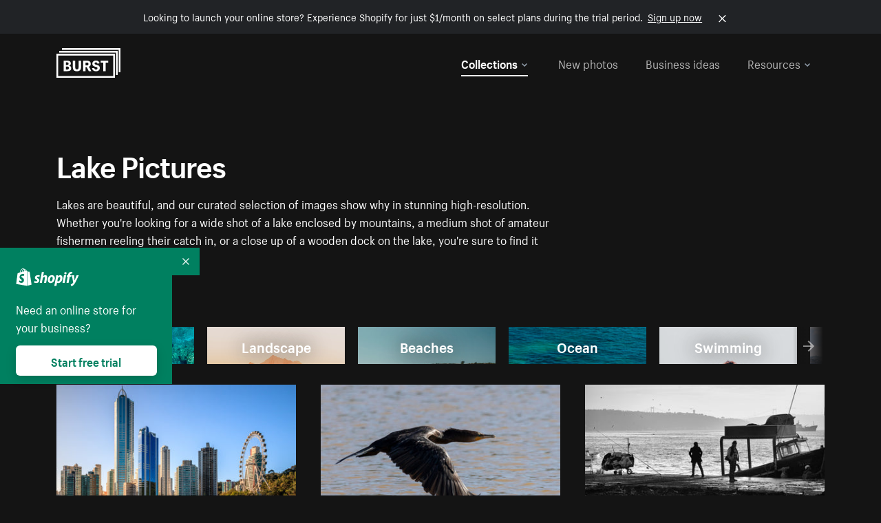

--- FILE ---
content_type: text/html; charset=utf-8
request_url: https://www.shopify.com/stock-photos/lake?sort=latest&utm_campaign=photo_credit&utm_content=Browse+Free+HD+Images+of+Fishing+Tackle+Box&utm_medium=referral&utm_source=credit?sort=latest&utm_campaign=photo_credit&utm_content=Browse+Free+HD+Images+of+Fishing+Tackle+Box&utm_medium=referral&utm_source=credit
body_size: 55385
content:








<!DOCTYPE html>
<html class="no-js" lang="EN">
<head>
  <meta charset="utf-8">
  <meta name="viewport" content="width=device-width, initial-scale=1">
    <link rel="preconnect" href="https://cdn.shopify.com" /><link rel="preconnect" href="https://burst.shopifycdn.com" /><link rel="preconnect" href="https://www.googletagmanager.com" /><link rel="preconnect" href="https://www.google-analytics.com" /><link rel="preconnect" href="https://tags.tiqcdn.com" />
  <link rel="preload" as="font" crossorigin="anonymous" type="font/woff2" href="https://cdn.shopify.com/static/fonts/ShopifySans--regular.woff2" /><link rel="preload" as="font" crossorigin="anonymous" type="font/woff2" href="https://cdn.shopify.com/static/fonts/ShopifySans--bold.woff2" />  <link rel="icon" type="image/x-icon" href="https://cdn.shopify.com/shopifycloud/growth_tools/assets/global/favicon-ab7018e1fe708a49edcfecce3166032fbeeb1fd7ba4a078c366de344d32ee193.png" />
  <title>Lake Pictures (HD) - Download Free Images of Lakes</title>
  <meta name="description" content="Find HD lake photos. Download free images of boats, docks, and deckchairs out by the lake. Browse pictures for commercial use." />

    <link rel="canonical" href="https://www.shopify.com/stock-photos/lake">


  <script nonce="szpZ2eVUhzkkf+PGdbd9pw==">document.documentElement.classList.remove('no-js'); document.documentElement.classList.add('js')</script>
  <link rel="next" href="/stock-photos/lake?page=2&sort=latest&utm_campaign=photo_credit&utm_content=Browse+Free+HD+Images+of+Fishing+Tackle+Box&utm_medium=referral&utm_source=credit">    <link rel="stylesheet" href="https://cdn.shopify.com/shopifycloud/growth_tools/assets/stock_photos/application-dbe534f645bbe2de58383d45014c3c43f78daae28e4e55ec375b690b765c2575.css" />
      <script type="text/javascript" nonce="szpZ2eVUhzkkf+PGdbd9pw==">
  window.Burst = {"request":{"path":"/stock-photos/lake","url":"https://www.shopify.com/stock-photos/lake?sort=latest\u0026utm_campaign=photo_credit\u0026utm_content=Browse+Free+HD+Images+of+Fishing+Tackle+Box\u0026utm_medium=referral\u0026utm_source=credit?sort=latest\u0026utm_campaign=photo_credit\u0026utm_content=Browse+Free+HD+Images+of+Fishing+Tackle+Box\u0026utm_medium=referral\u0026utm_source=credit"},"country":"US","urlLocale":"en","abTestGroup":"","searchAutocompleteSuggestions":["2018","about us","abstract","accessories","adventure","african american","american flag","animal","architecture","art","artist","asian","automotive","autumn","babies","baby","baby clothes","back","back pain","background","backpack","bags","ball","ballet","bar","barcelona","baseball","basketball","bath","bath bombs","beach","beard","beauty","beauty products","bed","bedding","bedroom","beer","bicycle","big data","bike","bikini","birthday","bitcoin","black","black and white","black friday","black man","black people","black women","blanket","blue","boat","bodybuilding","books","bow tie","bowling","box","boy","bracelet","breakfast","brick","brick wall","bridge","buildings","business","business man","business meeting","business people","business woman","butterfly","cactus","call center","camera","camping","canada","candles","candy","canvas","car wash","carnival","cars","case","cash","cats","celebrate","celebration","cell phone","chalkboard","champagne","chicago","child","children","children playing","chinese new year","chocolate","christmas","christmas gift","christmas lights","christmas tree","cinemagraph","city","class","classroom","cleaning","clinic","clock","clothes","clothing","clouds","coat","cocktail","code","coding","coffee","coffee shop","color","colorful","computer","concert","construction","consulting","contact","contact us","cooking","cosmetics","couple","craft","creative","crossfit","crowd","cyber monday","cyber security","dad","dance","dancer","dark","denim","dental","dentist","design","designer","desk","digital","digital marketing","dinner","diy","doctor","dog","dress","drink","drinking water","drone","easter","ecommerce","education","electronics","entrepreneur","exercise","explore","eyes","eyewear","fabric","face","face mask","facebook","fall","family","family dinner","farm","father","feet","female","field","film","finance","fishing","fitness","flatlay","floor","flowers","food","forest","free shipping","friends","friendship","fruit","fun","furniture","gadget","garden","gentleman","geometric","gift box","gift card","gifts","glass","glasses","gold","golf","graduation","grass","green","green tea","group","group of people","guitar","gym","hair","hair extensions","hair salon","hand","handbag","handshake","hanukkah","happy","happy birthday","happy family","happy holidays","happy new year","happy people","happy woman","hat","headphones","health","healthcare","healthy","healthy food","heart","high school","hiking","holding hands","holidays","home","home decor","home office","homes","hong kong sar china","horse","hot chocolate","hotel","house","ice cream","idea","instagram","interior","interior design","internet","iphone","iphone case","jacket","jewelry","jogging","kid","kids fashion","kids playing","kitchen","kitten","lab","laboratory","lady","lake","landscape","laptop","leaf","learn","leather","leaves","leggings","letters","library","lifestyle","light bulb","lights","lingerie","lips","lipstick","living room","london","love","lunch","luxury","macbook","makeup","male","man","manicure","marathon","marketing","marriage","massage","mattress","meal","medical","medicine","meditation","meeting","men","men fashion","mental health","merry christmas","mobile","mobile phone","model","modern","mom","money","morning","mother","mother's day","motorcycle","mountain","mouth","mug","music","natural","nature","necklace","neon","new year","new years eve","new york city","newborn","night","night sky","notebook","notes","ocean","office","old couple","old man","old people","old woman","online","online shopping","online store","open","orange","outdoors","paint","painter","painting","palm trees","parents","paris","park","party","pasta","pattern","people","person","pets","phone","phone call","phone cases","photographer","photography","picture frame","pineapple","pink","pizza","plants","pool","portrait","potato","present","products","pug","puppy","purple","purse","rain","rainbow","read","reading","red","relax","relaxation","research","restaurant","retail","ribbon","ring","road","rocks","romance","romantic","room","roses","run","running","safety","salad","sale","sand","school","science","sea","selfie","senior","sewing","shaking hands","shirt","shoes","shop","shopping","shopping bag","shopping cart","sign","skin care","sky","skyline","sleep","small business","smart home","smart watch","smartphone","smile","smiling","sneakers","snow","social media","socks","spa","speaker","sports","spring","stars","startup","store","street","stretch","students","study","style","suit","summer","sun","sunglasses","sunrise","sunset","sunshine","sushi","sweetie lip","swimming","swimming pool","swimwear","t-shirts","table","tattoo","tea","team","team work","tech","technology","texting","texture","thank you","thanksgiving","thumbs up","time","tools","toronto","toys","traffic","train","training","travel","trees","trip","tropical","truck","university","urban","vacation","valentine","valentine's day","vegan","vegetable","video game","vineyard","vintage","volleyball","volunteer","walk","walking","wall","watch","watches","water","water bottle","waves","web","web design","website","wedding","white","white background","window","wine","winter","woman","woman face","women","womens fashion","wood","work","working","workout","workspace","world map","writing","yellow","yoga","young","zen"],"searchPhotographerSuggestions":[{"name":"Shopify Partners","username":"shopifypartners","url":"/stock-photos/@shopifypartners"},{"name":"Matthew Henry","username":"matthew_henry","url":"/stock-photos/@matthew_henry"},{"name":"Alexandra Lee","username":"alexandralee","url":"/stock-photos/@alexandralee"},{"name":"Christian Mackie","username":"mackiec","url":"/stock-photos/@mackiec"},{"name":"Andrew Gosine","username":"andrewgosine","url":"/stock-photos/@andrewgosine"},{"name":"Dan Gold","username":"danielcgold","url":"/stock-photos/@danielcgold"},{"name":"Brodie","username":"thenomadbrodie","url":"/stock-photos/@thenomadbrodie"},{"name":"Lisa Johnson","username":"lisajohnson_me","url":"/stock-photos/@lisajohnson_me"},{"name":"Shared Food","username":"shared","url":"/stock-photos/@shared"},{"name":"Mitul Shah","username":"typicalmitul","url":"/stock-photos/@typicalmitul"},{"name":"Kyle Topping","username":"kyle_topping","url":"/stock-photos/@kyle_topping"},{"name":"Jessica Devnani","username":"pinkplankton","url":"/stock-photos/@pinkplankton"},{"name":"Adam King","username":"adamwking","url":"/stock-photos/@adamwking"},{"name":"Verne Ho","username":"verneho","url":"/stock-photos/@verneho"},{"name":"Sarah Pflug","username":"sarahpflugphoto","url":"/stock-photos/@sarahpflugphoto"},{"name":"Shopify Photos","username":"shopifyphotos","url":"/stock-photos/@shopifyphotos"},{"name":"Gordon Hatusupy","username":"gordonhatusupy","url":"/stock-photos/@gordonhatusupy"},{"name":"Karan Thukral","username":"kthukral","url":"/stock-photos/@kthukral"},{"name":"Bruno Passos","username":"brunopassos","url":"/stock-photos/@brunopassos"},{"name":"Thought Catalog","username":"thoughtcatalog","url":"/stock-photos/@thoughtcatalog"},{"name":"Matt Tucker","username":"matt_tucker","url":"/stock-photos/@matt_tucker"},{"name":"Samantha Hurley","username":"lightleaksin","url":"/stock-photos/@lightleaksin"},{"name":"Thomas Wong","username":"thomaswong","url":"/stock-photos/@thomaswong"},{"name":"Justin Pauley","username":"jspauley","url":"/stock-photos/@jspauley"},{"name":"Scott Webb","username":"scott_webb","url":"/stock-photos/@scott_webb"},{"name":"Ryan Bruce","username":"ryanbruce","url":"/stock-photos/@ryanbruce"},{"name":"Samuel Mitchell","username":"sammitchell____","url":"/stock-photos/@sammitchell____"},{"name":"Osama Sidat","username":"osamasidat","url":"/stock-photos/@osamasidat"},{"name":"Marcelo Colmenero","username":"marcelo_colmenero","url":"/stock-photos/@marcelo_colmenero"},{"name":"Sara Williams","username":"sara_w","url":"/stock-photos/@sara_w"},{"name":"Andrew Rashotte","username":"andrew_rashotte","url":"/stock-photos/@andrew_rashotte"},{"name":"Scott Murdoch","username":"scott_5x5","url":"/stock-photos/@scott_5x5"},{"name":"Vineeth Sampath","username":"vnsnk","url":"/stock-photos/@vnsnk"},{"name":"Jonas Svidras","username":"jonas_svidras","url":"/stock-photos/@jonas_svidras"},{"name":"Jose Silva","username":"josesilva","url":"/stock-photos/@josesilva"},{"name":"Francesca Saraco","username":"fransaraco","url":"/stock-photos/@fransaraco"},{"name":"Matt Hickey","username":"expos","url":"/stock-photos/@expos"},{"name":"Amir Saboury","username":"amirs","url":"/stock-photos/@amirs"},{"name":"Tamara Chemij","username":"tchemij","url":"/stock-photos/@tchemij"},{"name":"Amanda Kirsh","username":"amandakirshphotography","url":"/stock-photos/@amandakirshphotography"},{"name":"Ronald Scherpenisse","username":"vitruviusmedia","url":"/stock-photos/@vitruviusmedia"},{"name":"Low Rin","username":"tinyrin","url":"/stock-photos/@tinyrin"},{"name":"Thomas Tau","username":"tauthomas01","url":"/stock-photos/@tauthomas01"},{"name":"Thom Bradley","username":"thombradley","url":"/stock-photos/@thombradley"},{"name":"Trevor Minett","username":"tminettphotography","url":"/stock-photos/@tminettphotography"},{"name":"Sheila Pedraza Burk","username":"sbk_lahn_food_photo","url":"/stock-photos/@sbk_lahn_food_photo"},{"name":"Siora","username":"siora18","url":"/stock-photos/@siora18"},{"name":"Pegleess Barrios","username":"pegleess","url":"/stock-photos/@pegleess"},{"name":"Alex Mansourati","username":"alexmansourati","url":"/stock-photos/@alexmansourati"},{"name":"Ivan Zhou","username":"ivan_zhou","url":"/stock-photos/@ivan_zhou"},{"name":"Fernanda Publio","username":"fepublio84","url":"/stock-photos/@fepublio84"},{"name":"Rod Hill","username":"magnum2018","url":"/stock-photos/@magnum2018"},{"name":"Tina Martin","username":"pixelsbytina","url":"/stock-photos/@pixelsbytina"},{"name":"Sara Afonso","username":"saraafonso","url":"/stock-photos/@saraafonso"},{"name":"Enisa Abazaj","username":"enisa97","url":"/stock-photos/@enisa97"},{"name":"Katherine Barcsay","username":"barcsayphotography","url":"/stock-photos/@barcsayphotography"},{"name":"Shashank Dogra","username":"shashankdogra","url":"/stock-photos/@shashankdogra"},{"name":"Ilana Beer","username":"ilanabeer","url":"/stock-photos/@ilanabeer"},{"name":"Sean McSherry","username":"seanmcsherry","url":"/stock-photos/@seanmcsherry"},{"name":"Mehmet ÜNLÜ","username":"enesayse","url":"/stock-photos/@enesayse"},{"name":"Dusty Or","username":"dusty","url":"/stock-photos/@dusty"},{"name":"Leandro Almeida","username":"lbrownstone","url":"/stock-photos/@lbrownstone"},{"name":"mahdi ait lmoddan","username":"likdesign","url":"/stock-photos/@likdesign"},{"name":"Mark Oates","username":"markoates","url":"/stock-photos/@markoates"},{"name":"Benoit Clennett-Sirois","username":"benoit","url":"/stock-photos/@benoit"},{"name":"Yura Hlei","username":"mayday","url":"/stock-photos/@mayday"},{"name":"JoJo Chuk","username":"jojochuk","url":"/stock-photos/@jojochuk"},{"name":"Dakota Monk","username":"dakmonk","url":"/stock-photos/@dakmonk"},{"name":"Margaret Sha","username":"margaretsha","url":"/stock-photos/@margaretsha"},{"name":"Daria Shchukova","username":"daria_lis","url":"/stock-photos/@daria_lis"},{"name":"Felix Erbach","username":"felio","url":"/stock-photos/@felio"},{"name":"Raez","username":"reazromen","url":"/stock-photos/@reazromen"},{"name":"Jeremy Dean Bourbeau","username":"jeremybourbeau","url":"/stock-photos/@jeremybourbeau"},{"name":"Robert Lynch","username":"droneimaginenation","url":"/stock-photos/@droneimaginenation"},{"name":"Myriam Chalard","username":"miam_concept","url":"/stock-photos/@miam_concept"},{"name":"Somesh Raj","username":"mycem","url":"/stock-photos/@mycem"},{"name":"Bastien Anderson","username":"bmaphotography","url":"/stock-photos/@bmaphotography"},{"name":"Sheree Angela Willems","username":"sailingmumma","url":"/stock-photos/@sailingmumma"},{"name":"Patchanu Noree","username":"noreefly","url":"/stock-photos/@noreefly"},{"name":"Isabel Cristina León Rocco","username":"pelu00","url":"/stock-photos/@pelu00"},{"name":"Michele Krozser","username":"lunchmoney","url":"/stock-photos/@lunchmoney"},{"name":"Aleksandra Kieran","username":"fantagero82","url":"/stock-photos/@fantagero82"},{"name":"Vladmir Kulachek","username":"johnny_fist","url":"/stock-photos/@johnny_fist"},{"name":"Patrick Tomasso","username":"impatrickt","url":"/stock-photos/@impatrickt"},{"name":"Vaidyha Mookiah","username":"vaidhya","url":"/stock-photos/@vaidhya"},{"name":"Jp Valery","username":"jpvalery","url":"/stock-photos/@jpvalery"},{"name":"Brien Scott","username":"b_scott","url":"/stock-photos/@b_scott"},{"name":"Manprit Kalsi","username":"manpritkalsi","url":"/stock-photos/@manpritkalsi"},{"name":"Pawan Kawan","username":"pawankawan","url":"/stock-photos/@pawankawan"},{"name":"Karen Culp","username":"kculp","url":"/stock-photos/@kculp"},{"name":"Chris Gonzalez","username":"hellochrisgonzalez","url":"/stock-photos/@hellochrisgonzalez"},{"name":"Martin Reisch","username":"safesolvent","url":"/stock-photos/@safesolvent"},{"name":"Giada Ingegnoso","username":"jgiadigiadi","url":"/stock-photos/@jgiadigiadi"},{"name":"Marcus Goodman","username":"50841983","url":"/stock-photos/@50841983"},{"name":"Humphrey Muleba","username":"goodcitizen","url":"/stock-photos/@goodcitizen"},{"name":"Jorge Zapata","username":"jorgezapatag","url":"/stock-photos/@jorgezapatag"},{"name":"Samantha Schwartz","username":"sam_schwartz","url":"/stock-photos/@sam_schwartz"},{"name":"Octavio","username":"ocvisual","url":"/stock-photos/@ocvisual"},{"name":"rawpixel","username":"rawpixel","url":"/stock-photos/@rawpixel"},{"name":"Sajjad Hussain M","username":"sajjad01","url":"/stock-photos/@sajjad01"},{"name":"Soulseeker Fotograf","username":"soulseeker","url":"/stock-photos/@soulseeker"},{"name":"Ayman Salloom","username":"aymansvg","url":"/stock-photos/@aymansvg"},{"name":"Rex","username":"rex_su","url":"/stock-photos/@rex_su"},{"name":"Henry Geddes","username":"hgeddes8","url":"/stock-photos/@hgeddes8"},{"name":"Joseph Costa","username":"josephcosta","url":"/stock-photos/@josephcosta"},{"name":"Ravi Prakash","username":"exploreravi","url":"/stock-photos/@exploreravi"},{"name":"Sabrina Wishak","username":"swishak","url":"/stock-photos/@swishak"},{"name":"Lerone Pieters","username":"thevantagepoint","url":"/stock-photos/@thevantagepoint"},{"name":"Shelby Bowers","username":"shelbybowers","url":"/stock-photos/@shelbybowers"},{"name":"Tess O'Brien","username":"tessobrien","url":"/stock-photos/@tessobrien"},{"name":"Saketh Upadhya","username":"sakethupadhya","url":"/stock-photos/@sakethupadhya"},{"name":"Antonio E. Alterio","username":"theotter7","url":"/stock-photos/@theotter7"},{"name":"Lachy Schumacher","username":"tydewest","url":"/stock-photos/@tydewest"},{"name":"Indranil Bhoumik","username":"indranilbhoumik","url":"/stock-photos/@indranilbhoumik"},{"name":"Duane Vosika","username":"dvcaptures","url":"/stock-photos/@dvcaptures"},{"name":"Marvin Laput Tenepre","username":"marvin100206","url":"/stock-photos/@marvin100206"},{"name":"Roman Ahmed","username":"romanbd08","url":"/stock-photos/@romanbd08"},{"name":"Christo Jose","username":"_chri_sto_","url":"/stock-photos/@_chri_sto_"},{"name":"Nichole Giese","username":"giesen025","url":"/stock-photos/@giesen025"},{"name":"Alexandra Fasulo","username":"faswaldo","url":"/stock-photos/@faswaldo"},{"name":"Terry Taylor","username":"taskus_ttaylor","url":"/stock-photos/@taskus_ttaylor"},{"name":"Charles Brun","username":"cbrun","url":"/stock-photos/@cbrun"},{"name":"BURHANUDDIN ABUWALA","username":"burhanuddin","url":"/stock-photos/@burhanuddin"},{"name":"Subhash Panikar","username":"spanikar","url":"/stock-photos/@spanikar"},{"name":"Annie Chang","username":"ccha10","url":"/stock-photos/@ccha10"},{"name":"Jinnifer Douglass","username":"ji_n_yc","url":"/stock-photos/@ji_n_yc"},{"name":"Sayem Reza","username":"say_rez","url":"/stock-photos/@say_rez"},{"name":"Jason caruso","username":"jasonmx33","url":"/stock-photos/@jasonmx33"},{"name":"Nathaniel Shuman","username":"nshuman1291","url":"/stock-photos/@nshuman1291"},{"name":"Calvin Lau","username":"calvnlau","url":"/stock-photos/@calvnlau"},{"name":"Hashin ur Reza","username":"hashinreza","url":"/stock-photos/@hashinreza"},{"name":"Noah Glatzel","username":"nogl","url":"/stock-photos/@nogl"},{"name":"izzan syahmi","username":"wolfpolo","url":"/stock-photos/@wolfpolo"},{"name":"Tommy Morrison","username":"tmo87","url":"/stock-photos/@tmo87"},{"name":"aprajita","username":"aprajita136","url":"/stock-photos/@aprajita136"},{"name":"Cihan Bektas","username":"captureaboveandbeyond","url":"/stock-photos/@captureaboveandbeyond"},{"name":"Mayank Badhan","username":"mayankbadhan","url":"/stock-photos/@mayankbadhan"},{"name":"Andrew Galea","username":"drwgalea","url":"/stock-photos/@drwgalea"},{"name":"Nicolas Hernandez","username":"nickoptics","url":"/stock-photos/@nickoptics"},{"name":"David D'Agostino","username":"nearinfinity","url":"/stock-photos/@nearinfinity"},{"name":"Cameron Shull","username":"camshull_","url":"/stock-photos/@camshull_"},{"name":"Sebastian Surmiak","username":"ruhrdrohne","url":"/stock-photos/@ruhrdrohne"},{"name":"Damian Rycharski","username":"drycharski","url":"/stock-photos/@drycharski"},{"name":"Hope Garza","username":"hoperenephotography","url":"/stock-photos/@hoperenephotography"},{"name":"Gabriel Boivin","username":"gabrielboivin","url":"/stock-photos/@gabrielboivin"},{"name":"Mukesh Mishra","username":"mukesh_mishra","url":"/stock-photos/@mukesh_mishra"},{"name":"Bozhidar","username":"biphotography","url":"/stock-photos/@biphotography"},{"name":"Darcy McSheffrey","username":"dmcsheffrey","url":"/stock-photos/@dmcsheffrey"},{"name":"Jose Carreon","username":"jose12367","url":"/stock-photos/@jose12367"},{"name":"Mitchell Dunn","username":"eyesfromthenine","url":"/stock-photos/@eyesfromthenine"},{"name":"Matteo Barbieri","username":"barbieri_matteo","url":"/stock-photos/@barbieri_matteo"},{"name":"Joshua Pennock","username":"joshuapennock","url":"/stock-photos/@joshuapennock"},{"name":"nanessa reyes","username":"nannyreyes17","url":"/stock-photos/@nannyreyes17"},{"name":"Joshua Deckard","username":"thosecoolkids","url":"/stock-photos/@thosecoolkids"},{"name":"nicholas souroujon","username":"ffishf","url":"/stock-photos/@ffishf"},{"name":"Jonathan Folk","username":"syndiflare","url":"/stock-photos/@syndiflare"},{"name":"Zhe Liu","username":"salimora","url":"/stock-photos/@salimora"},{"name":"Arun Babu","username":"arunbabur","url":"/stock-photos/@arunbabur"},{"name":"Kushal Garg","username":"kushalgarg53","url":"/stock-photos/@kushalgarg53"},{"name":"Nick Chung","username":"nickchungs","url":"/stock-photos/@nickchungs"},{"name":"Fabio Manuel Neto da luz","username":"fabiomluz","url":"/stock-photos/@fabiomluz"},{"name":"Stuart Eadie","username":"stuartvisuals","url":"/stock-photos/@stuartvisuals"},{"name":"Yuri Gobbato","username":"yurigobbato","url":"/stock-photos/@yurigobbato"},{"name":"Christian Murillo","username":"cmurillo","url":"/stock-photos/@cmurillo"},{"name":"Daniel Moroder","username":"daniel_moroder","url":"/stock-photos/@daniel_moroder"},{"name":"Cherie Lee","username":"cherielee","url":"/stock-photos/@cherielee"},{"name":"Filippo Cesarini","username":"filippo_cesarini","url":"/stock-photos/@filippo_cesarini"},{"name":"Connor Bates","username":"cbates2","url":"/stock-photos/@cbates2"},{"name":"Taylin Wilson","username":"taybinkwilson","url":"/stock-photos/@taybinkwilson"},{"name":"Anthony Sotomayor","username":"aroyamotos","url":"/stock-photos/@aroyamotos"},{"name":"Joakim Lindström","username":"joakimlindstrm","url":"/stock-photos/@joakimlindstrm"},{"name":"Ryan","username":"rdog77","url":"/stock-photos/@rdog77"},{"name":"Elliott Chau","username":"elliottchau","url":"/stock-photos/@elliottchau"},{"name":"Espen brett","username":"espenvalverde","url":"/stock-photos/@espenvalverde"},{"name":"Shawna and Damien Richard","username":"alpenglowphoto","url":"/stock-photos/@alpenglowphoto"},{"name":"Dave Salter","username":"saltyshots","url":"/stock-photos/@saltyshots"},{"name":"Emma F","username":"emmaf","url":"/stock-photos/@emmaf"},{"name":"mack yoshi","username":"mack747","url":"/stock-photos/@mack747"},{"name":"Aelis Harris","username":"aelis","url":"/stock-photos/@aelis"},{"name":"James Sullivan","username":"jsphotography","url":"/stock-photos/@jsphotography"},{"name":"Aaron Duke","username":"duke1photography","url":"/stock-photos/@duke1photography"},{"name":"Aly Byer","username":"alybyer","url":"/stock-photos/@alybyer"},{"name":"Tucker F Cohen","username":"tuckercohen","url":"/stock-photos/@tuckercohen"},{"name":"Christa Grover","username":"dahlhouse","url":"/stock-photos/@dahlhouse"},{"name":"Willem Span","username":"willemspan","url":"/stock-photos/@willemspan"},{"name":"Kelly Russo Petrick","username":"russokm1105","url":"/stock-photos/@russokm1105"},{"name":"Andre Morgan","username":"dreizle","url":"/stock-photos/@dreizle"},{"name":"Washington dos Reis Dias","username":"washingtondiasphotography","url":"/stock-photos/@washingtondiasphotography"},{"name":"Jorge Gamboa","username":"jorgegamboa","url":"/stock-photos/@jorgegamboa"},{"name":"yooleejoon","username":"larry","url":"/stock-photos/@larry"},{"name":"Angie Holubowich","username":"angieholubowich","url":"/stock-photos/@angieholubowich"},{"name":"Max Siegel","username":"maxsiegel","url":"/stock-photos/@maxsiegel"},{"name":"Yurii Romanov","username":"romanovwoodworking","url":"/stock-photos/@romanovwoodworking"},{"name":"Jeff Hankins","username":"maxisa","url":"/stock-photos/@maxisa"},{"name":"Luca Ornaghi","username":"lucaornaghi","url":"/stock-photos/@lucaornaghi"},{"name":"Tyler Lastovich","username":"lastly","url":"/stock-photos/@lastly"},{"name":"JJ Jordan","username":"jj_jordan","url":"/stock-photos/@jj_jordan"},{"name":"Dimitri Kuliuk","username":"imagestudio","url":"/stock-photos/@imagestudio"},{"name":"Monalisa Mukhopadhyay","username":"mona3rdeye","url":"/stock-photos/@mona3rdeye"},{"name":"Fraser Pitkethly","username":"fraserpitkethly","url":"/stock-photos/@fraserpitkethly"},{"name":"Luis Perrone","username":"lpfotography","url":"/stock-photos/@lpfotography"},{"name":"Edneil Jocusol","username":"edneil_burst","url":"/stock-photos/@edneil_burst"},{"name":"Prue Phan","username":"pruephan163","url":"/stock-photos/@pruephan163"},{"name":"Katie Paribok","username":"ohsotripsy","url":"/stock-photos/@ohsotripsy"},{"name":"Aneta Foubíková","username":"anetek","url":"/stock-photos/@anetek"},{"name":"Ralph Tan","username":"ralphtan_ph","url":"/stock-photos/@ralphtan_ph"},{"name":"Artem Beliaikin","username":"belart84","url":"/stock-photos/@belart84"},{"name":"Flat Lay Photos","username":"flatlayphotos","url":"/stock-photos/@flatlayphotos"},{"name":"Mubashar Ali","username":"ali","url":"/stock-photos/@ali"},{"name":"Birch Landing Home","username":"birchlandinghome","url":"/stock-photos/@birchlandinghome"},{"name":"Kiki Zhang","username":"psychotographer","url":"/stock-photos/@psychotographer"},{"name":"Noah Boyer","username":"noahb","url":"/stock-photos/@noahb"},{"name":"XInXIn L","username":"xinl","url":"/stock-photos/@xinl"},{"name":"Shanu D","username":"handheldtones","url":"/stock-photos/@handheldtones"},{"name":"Sergei Akulich","username":"sakulich","url":"/stock-photos/@sakulich"},{"name":"Andrew Apperley","username":"a_app","url":"/stock-photos/@a_app"},{"name":"Denis Varyanitsa","username":"minos23","url":"/stock-photos/@minos23"},{"name":"Ekaterina Brazhkina","username":"katherinesz","url":"/stock-photos/@katherinesz"},{"name":"Ryan Wight","username":"ryan_wight","url":"/stock-photos/@ryan_wight"},{"name":"Sam Jotham Sutharson","username":"squeakyshutterbug","url":"/stock-photos/@squeakyshutterbug"},{"name":"Angelique Downing","username":"angeliquedowning","url":"/stock-photos/@angeliquedowning"},{"name":"Janilson Alves Furtado","username":"jandesign","url":"/stock-photos/@jandesign"},{"name":"Maya Burton","username":"mayapapaya","url":"/stock-photos/@mayapapaya"},{"name":"Rob Whartenby","username":"greenheron","url":"/stock-photos/@greenheron"},{"name":"Carlyn Suggs","username":"carlynsuugs","url":"/stock-photos/@carlynsuugs"},{"name":"Cindy Malette","username":"cindymalette","url":"/stock-photos/@cindymalette"},{"name":"Cansu Tastan","username":"lunarctic","url":"/stock-photos/@lunarctic"},{"name":"Kanjo Talo Melo","username":"melokt","url":"/stock-photos/@melokt"},{"name":"Cooper du Plessis","username":"twoplusthree","url":"/stock-photos/@twoplusthree"},{"name":"Alex Nirta","username":"alexnirta","url":"/stock-photos/@alexnirta"},{"name":"Nick Alexander","username":"znacreative","url":"/stock-photos/@znacreative"},{"name":"Salim Batlouni","username":"batlounis","url":"/stock-photos/@batlounis"},{"name":"Dee Worrall","username":"copperandwild","url":"/stock-photos/@copperandwild"},{"name":"Murilo Cardoso","username":"murilocardoso","url":"/stock-photos/@murilocardoso"},{"name":"Rahul Pandit","username":"lazyartistgallery","url":"/stock-photos/@lazyartistgallery"},{"name":"Veronica Logue","username":"captured_kindred","url":"/stock-photos/@captured_kindred"},{"name":"Adrien Olichon","username":"adrienolichon","url":"/stock-photos/@adrienolichon"},{"name":"Antoine Rault","username":"antoinerault","url":"/stock-photos/@antoinerault"},{"name":"Michelle Adams","username":"precondo","url":"/stock-photos/@precondo"},{"name":"Avelino Calvar Martinez","username":"ave","url":"/stock-photos/@ave"},{"name":"Mehendi Training Center","username":"mehenditrainingcenter","url":"/stock-photos/@mehenditrainingcenter"},{"name":"Shubham Negi","username":"shubham_rebel","url":"/stock-photos/@shubham_rebel"},{"name":"AF Anonta","username":"afo","url":"/stock-photos/@afo"},{"name":"Darren Fryer","username":"darrenfryer","url":"/stock-photos/@darrenfryer"},{"name":"Ugne Pouwell","username":"ugnepouwell","url":"/stock-photos/@ugnepouwell"},{"name":"Samuel Young Lee","username":"sammyboytravels","url":"/stock-photos/@sammyboytravels"},{"name":"okan akdeniz","username":"okanakdeniz","url":"/stock-photos/@okanakdeniz"},{"name":"Tomáš Hustoles","username":"txh","url":"/stock-photos/@txh"},{"name":"Mike Holp","username":"mikeholp","url":"/stock-photos/@mikeholp"},{"name":"Kirby Crumpler","username":"kirbycrump","url":"/stock-photos/@kirbycrump"},{"name":"Christian West","username":"westphotoandvideo","url":"/stock-photos/@westphotoandvideo"},{"name":"Andréa Felsky Schmitt","username":"andreafschmitt","url":"/stock-photos/@andreafschmitt"},{"name":"Margarita Svintsitsky","username":"ritasvin","url":"/stock-photos/@ritasvin"},{"name":"Jeff Levingston","username":"jefflevingston","url":"/stock-photos/@jefflevingston"},{"name":"David Nemcsik","username":"davidnemcsik","url":"/stock-photos/@davidnemcsik"},{"name":"David Lekeš","username":"davidlekes","url":"/stock-photos/@davidlekes"},{"name":"Hannah Granström","username":"hannah","url":"/stock-photos/@hannah"},{"name":"Mrinal Parashar","username":"mrinalparashar","url":"/stock-photos/@mrinalparashar"},{"name":"Cornelius","username":"neill_foto","url":"/stock-photos/@neill_foto"},{"name":"Ana Campos de Frias","username":"anafrias","url":"/stock-photos/@anafrias"},{"name":"Giuseppe Mondì","username":"masinutoscana","url":"/stock-photos/@masinutoscana"},{"name":"Cristina Gottardi","username":"cristinagottardi","url":"/stock-photos/@cristinagottardi"},{"name":"Denis Volkov","username":"paralloid","url":"/stock-photos/@paralloid"},{"name":"Oren Yomtov","username":"orenyomtov","url":"/stock-photos/@orenyomtov"},{"name":"Cosmin Ene","username":"coze25","url":"/stock-photos/@coze25"},{"name":"Thoda","username":"thodacreative","url":"/stock-photos/@thodacreative"},{"name":"Pankaj Bhargava","username":"pankajb21","url":"/stock-photos/@pankajb21"},{"name":"sarah assi","username":"sarah","url":"/stock-photos/@sarah"},{"name":"Lucas George Wendt","username":"lucasgeorgewendt","url":"/stock-photos/@lucasgeorgewendt"},{"name":"Darrell Fraser","username":"wowstudio","url":"/stock-photos/@wowstudio"},{"name":"Farah","username":"farah","url":"/stock-photos/@farah"},{"name":"Ted Howells","username":"tedhowells","url":"/stock-photos/@tedhowells"},{"name":"Holger Grünwald","username":"holgergruenwald","url":"/stock-photos/@holgergruenwald"},{"name":"Feroz Quazi","username":"kidindia","url":"/stock-photos/@kidindia"},{"name":"Alex","username":"iamalexfroloff","url":"/stock-photos/@iamalexfroloff"},{"name":"Yael Rozanes","username":"yaeliroz","url":"/stock-photos/@yaeliroz"},{"name":"gao juntao","username":"yinchenstudio","url":"/stock-photos/@yinchenstudio"},{"name":"ED HARRIS","username":"chefed","url":"/stock-photos/@chefed"},{"name":"Nika Akin","username":"nika_akin","url":"/stock-photos/@nika_akin"},{"name":"刘光曦","username":"liuguangxi","url":"/stock-photos/@liuguangxi"},{"name":"Luis Leamus","username":"lpeak","url":"/stock-photos/@lpeak"},{"name":"ben delves","username":"delvesphotography","url":"/stock-photos/@delvesphotography"},{"name":"Mark Gerber","username":"getlostmark","url":"/stock-photos/@getlostmark"},{"name":"Markus Winkler","username":"viarami","url":"/stock-photos/@viarami"},{"name":"Faria anzum","username":"fariaanzum","url":"/stock-photos/@fariaanzum"},{"name":"Hisham Zayadneh","username":"hisham_zayadnh","url":"/stock-photos/@hisham_zayadnh"},{"name":"MierCat Photography","username":"miercat","url":"/stock-photos/@miercat"},{"name":"Oleh Morhun","username":"olehmorhun","url":"/stock-photos/@olehmorhun"},{"name":"Jasmin Chew","username":"majestical_jasmin","url":"/stock-photos/@majestical_jasmin"},{"name":"Faseeh Fawaz","username":"lllezz","url":"/stock-photos/@lllezz"},{"name":"Jeswin Thomas","username":"jeswin","url":"/stock-photos/@jeswin"},{"name":"Syed Hadi Naqvi","username":"smhnphotography","url":"/stock-photos/@smhnphotography"},{"name":"Lynne Gin","username":"lynnegin","url":"/stock-photos/@lynnegin"},{"name":"Jønne Rantzau","username":"jønne","url":"/stock-photos/@j%C3%B8nne"},{"name":"Moustapha Youssouf","username":"capturedbyma","url":"/stock-photos/@capturedbyma"},{"name":"Usman Yousaf","username":"usmanyousaf","url":"/stock-photos/@usmanyousaf"},{"name":"Kenta Ikeda","username":"k_ikeda","url":"/stock-photos/@k_ikeda"},{"name":"Alexandria Yunker","username":"alimaxphotos","url":"/stock-photos/@alimaxphotos"},{"name":"Max Harlynking","username":"harlynkingm","url":"/stock-photos/@harlynkingm"},{"name":"Jeremy Marasigan","username":"marsagain","url":"/stock-photos/@marsagain"},{"name":"Rohann Agalawatte","username":"ro","url":"/stock-photos/@ro"},{"name":"Emily Hitchins","username":"emhitch","url":"/stock-photos/@emhitch"},{"name":"THERESE REYES","username":"mctreyes","url":"/stock-photos/@mctreyes"},{"name":"Aaron Amat","username":"krakenimages","url":"/stock-photos/@krakenimages"},{"name":"Taras Grebinets","username":"docian","url":"/stock-photos/@docian"},{"name":"Kristine Tanne","username":"macroviewpoint","url":"/stock-photos/@macroviewpoint"},{"name":"Ana Knezevic","username":"anakne","url":"/stock-photos/@anakne"},{"name":"CHRISTOPHE LHERBIER","username":"chrilher","url":"/stock-photos/@chrilher"},{"name":"Jenn Pereira","username":"jenngwapa","url":"/stock-photos/@jenngwapa"},{"name":"Carlos Gutiérrez Herrero","username":"carlosgutierrez","url":"/stock-photos/@carlosgutierrez"},{"name":"Tenille K Campbell","username":"sweetmoonphoto","url":"/stock-photos/@sweetmoonphoto"},{"name":"Ernest Tong","username":"ernesttkw","url":"/stock-photos/@ernesttkw"},{"name":"EDGAR COLOMER FERRI","username":"edgestock","url":"/stock-photos/@edgestock"},{"name":"Julia Hoxha","username":"juliette","url":"/stock-photos/@juliette"},{"name":"Gabriel Galedo","username":"gabegaledo","url":"/stock-photos/@gabegaledo"},{"name":"Valentina Rosati","username":"valentinarosatifotoreporter","url":"/stock-photos/@valentinarosatifotoreporter"},{"name":"Annick de Caluwe","username":"annick","url":"/stock-photos/@annick"},{"name":"Christina Lee Adam","username":"christinaleeadam","url":"/stock-photos/@christinaleeadam"},{"name":"Sameer Islam","username":"viewsfromsameer","url":"/stock-photos/@viewsfromsameer"},{"name":"Leigh Williams","username":"thecameragypsy","url":"/stock-photos/@thecameragypsy"},{"name":"Chris Kaempfe","username":"chris0chris","url":"/stock-photos/@chris0chris"},{"name":"Achdiat Septiawan","username":"aseptiawan","url":"/stock-photos/@aseptiawan"},{"name":"Steven Ingle","username":"steveningle","url":"/stock-photos/@steveningle"},{"name":"sahil malek","username":"sahilmaleksm","url":"/stock-photos/@sahilmaleksm"},{"name":"Gabin","username":"gabinvallet","url":"/stock-photos/@gabinvallet"},{"name":"Alexis Ridges","username":"aridges01","url":"/stock-photos/@aridges01"},{"name":"Adam Chain","username":"adamcarphotos","url":"/stock-photos/@adamcarphotos"},{"name":"Alvida","username":"alvidaulianali","url":"/stock-photos/@alvidaulianali"},{"name":"Sophie Berger","username":"sophiemberger","url":"/stock-photos/@sophiemberger"},{"name":"alexander winata","username":"lexwinata","url":"/stock-photos/@lexwinata"},{"name":"Edward Yang","username":"edward","url":"/stock-photos/@edward"},{"name":"Tomas Villamil","username":"tomvroa","url":"/stock-photos/@tomvroa"},{"name":"Thomas Cheng","username":"tomcheng","url":"/stock-photos/@tomcheng"},{"name":"Bijin Isac Mathew","username":"bijin","url":"/stock-photos/@bijin"},{"name":"Chetan Kumar","username":"iam_ck__","url":"/stock-photos/@iam_ck__"},{"name":"Laura BC","username":"laurabc","url":"/stock-photos/@laurabc"},{"name":"Adam Okasha","username":"adamo","url":"/stock-photos/@adamo"},{"name":"Dunia Chahine","username":"duniachahine","url":"/stock-photos/@duniachahine"},{"name":"Chasse Sauvage","username":"chassesauvage","url":"/stock-photos/@chassesauvage"},{"name":"Zoltan K","username":"zoltankphotography","url":"/stock-photos/@zoltankphotography"},{"name":"Choi Pyungkyu","username":"justinopk","url":"/stock-photos/@justinopk"},{"name":"Brad Barker","username":"cabarker","url":"/stock-photos/@cabarker"},{"name":"Trae Nguyen","username":"traenguyen","url":"/stock-photos/@traenguyen"},{"name":"Attila Balogh","username":"atilla_balogh","url":"/stock-photos/@atilla_balogh"},{"name":"Manda Krishna","username":"manda_krishna","url":"/stock-photos/@manda_krishna"},{"name":"Rob Sexton","username":"rob_sexton","url":"/stock-photos/@rob_sexton"},{"name":"Jerome Quek","username":"jerome_quek","url":"/stock-photos/@jerome_quek"},{"name":"efeff","username":"schleiff","url":"/stock-photos/@schleiff"},{"name":"Hüseyin Benli","username":"husbenli","url":"/stock-photos/@husbenli"},{"name":"Pamela McDaniel","username":"pamelamcdaniel","url":"/stock-photos/@pamelamcdaniel"},{"name":"Joonas Nilp","username":"jjonas","url":"/stock-photos/@jjonas"},{"name":"Andy Park","username":"andyspark","url":"/stock-photos/@andyspark"},{"name":"Ismael Ortizrivera","username":"ltcortizrivera","url":"/stock-photos/@ltcortizrivera"},{"name":"carolina baretta","username":"carolbaretta","url":"/stock-photos/@carolbaretta"},{"name":"William Flynn","username":"williamflynn02","url":"/stock-photos/@williamflynn02"},{"name":"Alexander Lariego","username":"alexspace28","url":"/stock-photos/@alexspace28"},{"name":"Drew Hastings","username":"drewh","url":"/stock-photos/@drewh"},{"name":"Oliver Feindt","username":"ollieboard","url":"/stock-photos/@ollieboard"},{"name":"Carlos Goff","username":"carlosgoff","url":"/stock-photos/@carlosgoff"},{"name":"Emi Takahashi","username":"emi_takahashi","url":"/stock-photos/@emi_takahashi"},{"name":"Ignacio Sarraf","username":"ignacio_sarraf","url":"/stock-photos/@ignacio_sarraf"},{"name":"Luis Magão","username":"luis_magão","url":"/stock-photos/@luis_mag%C3%A3o"},{"name":"Arnaud Wolf","username":"arnaud_wolf","url":"/stock-photos/@arnaud_wolf"},{"name":"Bianca Todd","username":"bianca_todd","url":"/stock-photos/@bianca_todd"},{"name":"Pavlos Euthymiou","username":"pavlos_euthymiou","url":"/stock-photos/@pavlos_euthymiou"},{"name":"Kenji Tanimura","username":"kenji_tanimura","url":"/stock-photos/@kenji_tanimura"},{"name":"Roberto Lopez","username":"roberto_lopez","url":"/stock-photos/@roberto_lopez"},{"name":"Gabriela Juri","username":"gabriela_juri","url":"/stock-photos/@gabriela_juri"},{"name":"Gili D","username":"gili_dailes","url":"/stock-photos/@gili_dailes"},{"name":"Joshua Bamidele","username":"joshua_bamidele","url":"/stock-photos/@joshua_bamidele"},{"name":"April Lawrence","username":"april_lawrence","url":"/stock-photos/@april_lawrence"},{"name":"Lily Maynard","username":"lilymaynard","url":"/stock-photos/@lilymaynard"},{"name":"Torben Nielsen","username":"torben_nielsen03112021","url":"/stock-photos/@torben_nielsen03112021"},{"name":"Shantanu Suri","username":"shanta_no","url":"/stock-photos/@shanta_no"},{"name":"Nathalie","username":"nathalie","url":"/stock-photos/@nathalie"},{"name":"ShawnBread","username":"chinik","url":"/stock-photos/@chinik"},{"name":"Dimitrije Zivkovic","username":"ridelikethewind","url":"/stock-photos/@ridelikethewind"},{"name":"菱歌泛夜","username":"菱歌","url":"/stock-photos/@%E8%8F%B1%E6%AD%8C"},{"name":"Artyom Kanshin","username":"artxsk","url":"/stock-photos/@artxsk"},{"name":"Madie Hamilton","username":"mhan3816","url":"/stock-photos/@mhan3816"},{"name":"Maddie Claman","username":"mclaman","url":"/stock-photos/@mclaman"},{"name":"Rocco Stoppoloni","username":"sunbeamphoto","url":"/stock-photos/@sunbeamphoto"},{"name":"David Varo","username":"davidvaroa","url":"/stock-photos/@davidvaroa"},{"name":"Jen File","username":"jfilephotography","url":"/stock-photos/@jfilephotography"},{"name":"bru gregory","username":"bru_gregory","url":"/stock-photos/@bru_gregory"},{"name":"Joshua Sukoff","username":"josh","url":"/stock-photos/@josh"},{"name":"Ghaith Alsardar","username":"ghaith15","url":"/stock-photos/@ghaith15"},{"name":"Agnieszka Górak","username":"agnieszkagorak","url":"/stock-photos/@agnieszkagorak"},{"name":"PRASANNA KUMAR","username":"misti_k","url":"/stock-photos/@misti_k"},{"name":"Saurabh Sirohiya","username":"saurabh","url":"/stock-photos/@saurabh"},{"name":"Motato","username":"motato","url":"/stock-photos/@motato"},{"name":"Matt Kemp","username":"mattkempcreative","url":"/stock-photos/@mattkempcreative"},{"name":"Mujtaba","username":"mujtaba694","url":"/stock-photos/@mujtaba694"},{"name":"Revieshan","username":"revieshan","url":"/stock-photos/@revieshan"},{"name":"Pouya zaringhaba","username":"pz","url":"/stock-photos/@pz"},{"name":"Dr.Sourabh Panari","username":"sourabh_7","url":"/stock-photos/@sourabh_7"},{"name":"Wynne Neilly","username":"wdn","url":"/stock-photos/@wdn"},{"name":"Mason Enloe","username":"masonenloe","url":"/stock-photos/@masonenloe"},{"name":"Matt Allen Lane","username":"mattxlane","url":"/stock-photos/@mattxlane"},{"name":"Akash Kaparaveni","username":"akashkaparaveni","url":"/stock-photos/@akashkaparaveni"},{"name":"Mohamed Usayyu","username":"usey253","url":"/stock-photos/@usey253"},{"name":"Leo Menk James","username":"leomenk","url":"/stock-photos/@leomenk"},{"name":"md mansur","username":"pixaai","url":"/stock-photos/@pixaai"},{"name":"Heather Crane","username":"heather_photo","url":"/stock-photos/@heather_photo"},{"name":"Yasir Taher","username":"taheryasir","url":"/stock-photos/@taheryasir"},{"name":"Iordache Laurentiu","username":"jordachelr","url":"/stock-photos/@jordachelr"},{"name":"cristiano sequeira pereira","username":"photoseq_","url":"/stock-photos/@photoseq_"},{"name":"Anthony Evert","username":"aevert","url":"/stock-photos/@aevert"},{"name":"Janice Jane Tung","username":"janjan999","url":"/stock-photos/@janjan999"},{"name":"Vi Tran Thi Mong","username":"vitran","url":"/stock-photos/@vitran"},{"name":"Urte Gudaite","username":"urtegud","url":"/stock-photos/@urtegud"},{"name":"Omica meinen","username":"omicameinen","url":"/stock-photos/@omicameinen"},{"name":"Avram Marian","username":"wildlife_vision","url":"/stock-photos/@wildlife_vision"},{"name":"William Monroe","username":"monroeproduction","url":"/stock-photos/@monroeproduction"},{"name":"Subhankar Gupta","username":"onkarphoto","url":"/stock-photos/@onkarphoto"},{"name":"Dominic Brooke","username":"dominator_9000","url":"/stock-photos/@dominator_9000"},{"name":"Noah Abrahamson","username":"noahabrahamson","url":"/stock-photos/@noahabrahamson"},{"name":"Ming Ho Wong","username":"hugowong","url":"/stock-photos/@hugowong"},{"name":"Fadly D Sp","username":"framedepth","url":"/stock-photos/@framedepth"},{"name":"MD Ebrahim Bhuiyan","username":"xiebrahim97","url":"/stock-photos/@xiebrahim97"},{"name":"Matina Mameci","username":"matinamameci","url":"/stock-photos/@matinamameci"},{"name":"Tara Clark","username":"socialtyvr","url":"/stock-photos/@socialtyvr"},{"name":"Billy Rizki Pangihutan","username":"billypangihutan","url":"/stock-photos/@billypangihutan"},{"name":"Anthony Gorenchan","username":"aj_gor","url":"/stock-photos/@aj_gor"},{"name":"Şahin Sezer Dinçer","username":"sahinsezerdincer","url":"/stock-photos/@sahinsezerdincer"},{"name":"The Humantra","username":"thehumantra","url":"/stock-photos/@thehumantra"},{"name":"Sona Ghevondyan","username":"sluku1997","url":"/stock-photos/@sluku1997"},{"name":"LEANDRO BIANCHINI","username":"bcleandro","url":"/stock-photos/@bcleandro"},{"name":"Manoj Badola","username":"manoj0235","url":"/stock-photos/@manoj0235"},{"name":"Sarah Blocksidge","username":"sarblocks","url":"/stock-photos/@sarblocks"},{"name":"Leandro Rinco da Silva","username":"rinco","url":"/stock-photos/@rinco"},{"name":"Efrain Candanoza galeano","username":"candanozaefrain","url":"/stock-photos/@candanozaefrain"},{"name":"Anugrah Syawaldi","username":"19and88","url":"/stock-photos/@19and88"},{"name":"anh duc","username":"leducanh1762","url":"/stock-photos/@leducanh1762"},{"name":"Devon Dennis","username":"tucadventures","url":"/stock-photos/@tucadventures"},{"name":"Le Anh Duy","username":"anhduy411","url":"/stock-photos/@anhduy411"},{"name":"Ruben Costa","username":"21ruco","url":"/stock-photos/@21ruco"},{"name":"Nithyan KUGATHASAN","username":"brownie_nku","url":"/stock-photos/@brownie_nku"},{"name":"Scott Phillips","username":"flicksbyscott1","url":"/stock-photos/@flicksbyscott1"},{"name":"Iulian Arion","username":"fotoviva","url":"/stock-photos/@fotoviva"},{"name":"Lucas Puzas","username":"spookylion","url":"/stock-photos/@spookylion"},{"name":"Ian Murphy","username":"obscuraprints","url":"/stock-photos/@obscuraprints"},{"name":"Aimen Ashur","username":"aimen","url":"/stock-photos/@aimen"},{"name":"Andrew Chiera","username":"andrew124777","url":"/stock-photos/@andrew124777"},{"name":"DA","username":"dacapture","url":"/stock-photos/@dacapture"},{"name":"iman abbasi","username":"imaxami","url":"/stock-photos/@imaxami"},{"name":"Isabelle Freitas","username":"belleblue","url":"/stock-photos/@belleblue"},{"name":"Tucker Anderson","username":"tuckerandersonphoto","url":"/stock-photos/@tuckerandersonphoto"},{"name":"Keturah Williams","username":"kewimage","url":"/stock-photos/@kewimage"},{"name":"Giovane Siqueira de Moraes","username":"didiosiqueira","url":"/stock-photos/@didiosiqueira"},{"name":"Liz Stott","username":"lizstott","url":"/stock-photos/@lizstott"},{"name":"Efehan Zeytin","username":"swonie","url":"/stock-photos/@swonie"},{"name":"Ignacio Segado","username":"ignaciose","url":"/stock-photos/@ignaciose"},{"name":"Khoi Tran","username":"khoistudio","url":"/stock-photos/@khoistudio"},{"name":"Karim Kabache","username":"ssandsun","url":"/stock-photos/@ssandsun"},{"name":"Thuy Phamova","username":"thuyphamtt","url":"/stock-photos/@thuyphamtt"},{"name":"Arif Amin","username":"arifamin","url":"/stock-photos/@arifamin"},{"name":"H.M. Wood","username":"heather_74","url":"/stock-photos/@heather_74"},{"name":"StanleyChang","username":"stanleychang","url":"/stock-photos/@stanleychang"},{"name":"Louis Théron","username":"louist63","url":"/stock-photos/@louist63"},{"name":"Kreed Lee","username":"kreed_lee","url":"/stock-photos/@kreed_lee"},{"name":"Kory Haats","username":"ggphotography","url":"/stock-photos/@ggphotography"},{"name":"Daniela Soroka","username":"lukreciaphoto","url":"/stock-photos/@lukreciaphoto"},{"name":"Rebecca Dorn","username":"beccadorn","url":"/stock-photos/@beccadorn"},{"name":"Elena Leeming","username":"elenaleeming","url":"/stock-photos/@elenaleeming"},{"name":"Talha Topcu","username":"numen","url":"/stock-photos/@numen"},{"name":"Rebecca Buckley","username":"rebeccabuckley","url":"/stock-photos/@rebeccabuckley"},{"name":"Pedro Cid","username":"aperturevintage","url":"/stock-photos/@aperturevintage"},{"name":"kschili","username":"kschili","url":"/stock-photos/@kschili"},{"name":"Aleksander Assad","username":"alexsasza","url":"/stock-photos/@alexsasza"},{"name":"Yuichi Hagio","username":"yhagio","url":"/stock-photos/@yhagio"},{"name":"Richa Dwivedi","username":"ricdwiv","url":"/stock-photos/@ricdwiv"},{"name":"Steve Shaddick","username":"steveshaddick","url":"/stock-photos/@steveshaddick"},{"name":"Jeff L","username":"jloppert","url":"/stock-photos/@jloppert"},{"name":"Shay Arnett","username":"shayarnett","url":"/stock-photos/@shayarnett"},{"name":"leehnetinka","username":"leehnetinka","url":"/stock-photos/@leehnetinka"}]}
</script>
  <meta property="og:image" content="https://burst.shopifycdn.com/photos/landscape-sunset-volcano-mountain-lake.jpg?width=1200&amp;format=pjpg&amp;exif=0&amp;iptc=0">
<meta property="og:title" content="Lake Pictures (HD) - Download Free Images of Lakes">
<meta property="og:description" content="Find HD lake photos. Download free images of boats, docks, and deckchairs out by the lake. Browse pictures for commercial use.">
<meta property="og:site_name" content="Shopify">
<meta property="og:url" content="https://www.shopify.com/stock-photos/lake">
<meta property="og:type" content="website">

<meta property="twitter:card" content="summary_large_image">
<meta property="twitter:title" content="Lake Pictures (HD) - Download Free Images of Lakes">
<meta property="twitter:description" content="Find HD lake photos. Download free images of boats, docks, and deckchairs out by the lake. Browse pictures for commercial use.">
<meta property="twitter:image" content="https://burst.shopifycdn.com/photos/landscape-sunset-volcano-mountain-lake.jpg?width=1200&amp;format=pjpg&amp;exif=0&amp;iptc=0">
<meta property="twitter:site" content="@Shopify">
<meta property="twitter:account_id" content="17136315">

  
  <meta name="csrf-param" content="authenticity_token" />
<meta name="csrf-token" content="9l1KOFRqdj_9YMu7ThqdtOqDv8Ax73BEFyqALWEcw-ie5m2-Y5dFOCoTirWZ6t-PXVBfPu7VfNxJ8CrvWhvzKA" />
</head>

<body class="page--categories-show shopify-sans-supported-lang">
  
  <div id="GlobalIconSymbols"><svg xmlns="http://www.w3.org/2000/svg"><symbol id="modules-close"><svg xmlns="http://www.w3.org/2000/svg" viewBox="0 0 44 44"><path d="M39.196 43.3L1.154 5.256l3.89-3.89 38.04 38.043z"/><path d="M.54 39.413L38.58 1.37l3.89 3.89L4.428 43.302z"/></svg></symbol><symbol id="arrow-left-small"><svg xmlns="http://www.w3.org/2000/svg" viewBox="0 0 16 16"><path fill-rule="evenodd" d="M8 16l1.4-1.4L3.8 9H16V7H3.8l5.6-5.6L8 0 0 8"/></svg>
</symbol><symbol id="arrow-right-small"><svg xmlns="http://www.w3.org/2000/svg" viewBox="0 0 16 16"><path fill-rule="evenodd" d="M8 0L6.6 1.4 12.2 7H0v2h12.2l-5.6 5.6L8 16l8-8"/></svg>
</symbol><symbol id="arrow-down"><svg xmlns="http://www.w3.org/2000/svg" baseProfile="tiny" viewBox="0 0 10.289 6.563"><path d="M5.212 6.563L0 1.423 1.404 0l3.788 3.735L8.865.01l1.424 1.404"/></svg></symbol><symbol id="heart"><svg xmlns="http://www.w3.org/2000/svg" viewBox="0 0 39.997 33.417"><path d="M19.846 33.417c-1.436 0-2.822-.628-3.814-1.74C.72 14.457.414 13.317.3 12.887c-.537-2.118-.353-4.263.558-6.57.274-.73.694-1.47 1.21-2.133C4.396 1.194 7.724-.246 11.42.128c3.45.35 6.75 2.328 8.582 5.055 2.375-3.57 7.105-5.748 11.322-5.056 3.883.647 7.12 3.545 8.25 7.383.514 1.764.56 3.508.144 5.334-.104.48-.41 1.667-16 18.86a5.09 5.09 0 01-3.694 1.71l-.178.003zM10.296 2.07c-2.62 0-4.956 1.167-6.65 3.344a6.299 6.299 0 00-.922 1.622c-.757 1.92-.915 3.665-.49 5.35.33.715 4.54 5.87 15.292 17.96.635.713 1.557 1.098 2.44 1.07a3.06 3.06 0 002.26-1.045c10.824-11.933 15.12-17.114 15.55-18.01.334-1.49.295-2.852-.12-4.284-.9-3.057-3.577-5.458-6.658-5.972-3.75-.614-8.146 1.65-9.826 5.047a1.28 1.28 0 01-1.168.724c-.507 0-.943-.27-1.168-.723-1.326-2.68-4.388-4.702-7.618-5.03a8.774 8.774 0 00-.922-.05z"/></svg></symbol><symbol id="modules-checked"><svg xmlns="http://www.w3.org/2000/svg" viewBox="0 0 40.7 40"><path d="M16.7 30l-7.4-7.9c-.8-.8-.6-2 .4-2.6 1-.6 2.4-.5 3.1.3l3.7 4 11.3-13c.7-.8 2.1-1 3.1-.4s1.2 1.8.5 2.6L16.7 30z"/></svg></symbol><symbol id="modules-mobile-hamburger"><svg xmlns="http://www.w3.org/2000/svg" viewBox="0 0 20 20"><path d="M19 11H1a1 1 0 110-2h18a1 1 0 110 2zm0-7H1a1 1 0 110-2h18a1 1 0 110 2zm0 14H1a1 1 0 110-2h18a1 1 0 110 2z"/></svg></symbol><symbol id="global-burst-logo"><svg xmlns="http://www.w3.org/2000/svg" viewBox="0 0 93 43"><path d="M2.5 40.47h80V10.625h-80V40.47zM93 1.266v33.64h-2.5V2.53H8V0h85v1.265zm-4 4.047v33.64h-2.5V6.577H4v-2.53h85v1.266zM0 8.093h85V43H0V8.094zM10.473 33.39h5.796c3.36 0 5.185-1.402 5.185-4.228v-.106c0-2.104-1.155-3.208-3.066-3.57 1.616-.446 2.52-1.55 2.52-3.23v-.17c0-2.528-1.68-3.887-4.85-3.887H10.47v15.19zm3.38-8.987v-3.78h1.68c1.387 0 2.1.446 2.1 1.763v.128c0 1.34-.63 1.89-2.078 1.89h-1.7zm0 6.567v-4.313h1.786c1.657 0 2.37.616 2.37 2.082v.128c0 1.38-.734 2.103-2.246 2.103h-1.91zm18.335-12.77v9.413c0 2.294-.714 3.207-2.457 3.207-1.783 0-2.434-.977-2.434-3.123v-9.497H23.83v9.646c0 3.824 2.142 5.78 5.88 5.78 3.8 0 5.985-1.956 5.985-5.844v-9.584h-3.507zm6.574 15.192h3.444v-5.95h1.7l3.025 5.95h3.677l-3.423-6.545c1.533-.552 2.667-1.636 2.667-3.824v-.34c0-3.06-1.994-4.482-5.564-4.482h-5.523v15.19zm3.444-8.287v-4.228h1.953c1.49 0 2.31.51 2.31 1.912v.32c0 1.4-.8 1.996-2.31 1.996h-1.955zm20.77 3.782c0-3.102-1.954-4.1-5.04-4.78-2.017-.468-2.52-.936-2.52-1.934 0-1 .67-1.593 1.91-1.593 1.26 0 1.91.744 2.08 1.85l3.233-.384c-.275-2.294-1.955-4.058-5.273-4.058-3.255 0-5.25 1.806-5.25 4.44 0 2.72 1.45 3.995 4.81 4.718 1.952.467 2.666.87 2.666 2.082 0 1.083-.82 1.806-2.142 1.806-1.66 0-2.246-.977-2.435-2.273l-3.297.383c.272 2.506 2.14 4.482 5.71 4.482 3.508 0 5.545-2.02 5.545-4.738zm4.977 4.504h3.486V20.94h3.757V18.2H64.215v2.74h3.738v12.45z"/></svg>
</symbol><symbol id="search-thin"><svg viewBox="0 0 16 16" xmlns="http://www.w3.org/2000/svg"><path d="M15.7 14.3l-3.525-3.55c.825-1.1 1.325-2.5 1.325-4C13.5 3.025 10.475 0 6.75 0S0 3.025 0 6.75s3.025 6.75 6.75 6.75c1.5 0 2.9-.5 4-1.325l3.525 3.525c.4.4 1.025.4 1.425 0 .4-.375.4-1.025 0-1.4zm-8.95-2.8C4.125 11.5 2 9.375 2 6.75S4.125 2 6.75 2s4.75 2.125 4.75 4.75-2.125 4.75-4.75 4.75z"/></svg>
</symbol><symbol id="modules-caret-down"><svg xmlns="http://www.w3.org/2000/svg" baseProfile="tiny" viewBox="0 0 10.289 6.563"><path d="M5.212 6.563L0 1.423 1.404 0l3.788 3.735L8.865.01l1.424 1.404"/></svg></symbol><symbol id="collections"><svg xmlns="http://www.w3.org/2000/svg" viewBox="0 0 14 14"><g fill-rule="evenodd" transform="translate(-903 -548)"><path id="icon-collections" d="M903.96 548h4.08c.53 0 .96.43.96.96v4.08c0 .53-.43.96-.96.96h-4.08a.96.96 0 0 1-.96-.96v-4.08c0-.53.43-.96.96-.96zm0 8h4.08c.53 0 .96.43.96.96v4.08c0 .53-.43.96-.96.96h-4.08a.96.96 0 0 1-.96-.96v-4.08c0-.53.43-.96.96-.96zm8.04-8h4a1 1 0 0 1 1 1v4a1 1 0 0 1-1 1h-4a1 1 0 0 1-1-1v-4a1 1 0 0 1 1-1zm-.04 8h4.08c.53 0 .96.43.96.96v4.08c0 .53-.43.96-.96.96h-4.08a.96.96 0 0 1-.96-.96v-4.08c0-.53.43-.96.96-.96z"/></g></svg></symbol><symbol id="modules-cancel"><svg xmlns="http://www.w3.org/2000/svg" viewBox="0 0 20 20"><path d="M11.414 10l6.293-6.293a1 1 0 00-1.414-1.414L10 8.586 3.707 2.293a1 1 0 00-1.414 1.414L8.586 10l-6.293 6.293a1 1 0 001.414 1.414L10 11.414l6.293 6.293a.996.996 0 001.414 0 1 1 0 000-1.414L11.414 10z"/></svg></symbol><symbol id="logos-shopify-mono"><svg xmlns="http://www.w3.org/2000/svg" viewBox="0 0 311.2 88.9"><path d="M107.6 49.3c-2.7-1.5-4.1-2.7-4.1-4.4 0-2.1 1.9-3.5 4.9-3.5 3.5 0 6.6 1.5 6.6 1.5l2.4-7.5s-2.2-1.8-8.9-1.8c-9.2 0-15.6 5.3-15.6 12.7 0 4.2 3 7.4 7 9.7 3.2 1.8 4.4 3.1 4.4 5 0 2-1.6 3.6-4.6 3.6-4.4 0-8.6-2.3-8.6-2.3l-2.6 7.5s3.9 2.6 10.4 2.6c9.5 0 16.3-4.7 16.3-13.1 0-4.4-3.5-7.6-7.6-10zm37.7-15.7c-4.7 0-8.3 2.2-11.2 5.6l-.2-.1 4.1-21.2h-10.5l-10.2 53.9h10.5l3.5-18.4c1.4-7 5-11.2 8.3-11.2 2.4 0 3.3 1.6 3.3 3.9 0 1.5-.2 3.2-.5 4.7l-4 21.1h10.5l4.1-21.8c.5-2.3.8-5 .8-6.9.2-6-2.9-9.6-8.5-9.6zm32.5 0c-12.7 0-21.1 11.5-21.1 24.2 0 8.2 5 14.8 14.5 14.8 12.5 0 20.9-11.2 20.9-24.2 0-7.6-4.4-14.8-14.3-14.8zm-5.2 30.9c-3.6 0-5.1-3.1-5.1-6.9 0-6 3.1-15.9 8.9-15.9 3.7 0 5 3.2 5 6.3-.1 6.5-3.2 16.5-8.8 16.5zm46.5-30.9c-7.1 0-11.2 6.3-11.2 6.3h-.2l.6-5.7H199c-.5 3.8-1.3 9.6-2.1 14l-7.3 38.6h10.5l2.9-15.6h.2s2.2 1.4 6.2 1.4c12.4 0 20.5-12.7 20.5-25.5.1-7.2-3.1-13.5-10.8-13.5zm-10.1 31c-2.7 0-4.4-1.5-4.4-1.5l1.8-9.9c1.2-6.6 4.7-10.9 8.3-10.9 3.2 0 4.2 3 4.2 5.8.1 6.8-4 16.5-9.9 16.5zm36-46.1c-3.4 0-6 2.7-6 6.1 0 3.1 2 5.3 5 5.3h.2c3.3 0 6.1-2.2 6.2-6.1-.1-3.1-2.2-5.3-5.4-5.3zm-14.7 53.3h10.5l7.2-37.4h-10.6zm44.5-37.4h-7.3l.4-1.8c.6-3.6 2.8-6.8 6.3-6.8 1.9 0 3.4.5 3.4.5l2.1-8.3s-1.8-.9-5.7-.9c-3.7 0-7.5 1.1-10.3 3.5-3.6 3.1-5.3 7.5-6.1 11.9l-.3 1.8h-4.9l-1.5 7.9h4.9L250 71.8h10.5l5.6-29.5h7.3l1.4-7.9zm25.4 0s-6.6 16.6-9.6 25.7h-.2c-.2-2.9-2.6-25.7-2.6-25.7h-11.1l6.3 34.3c.2.8.1 1.2-.2 1.8-1.2 2.4-3.3 4.7-5.7 6.3-2 1.5-4.2 2.4-6 3l2.9 8.9c2.1-.5 6.6-2.2 10.3-5.7 4.8-4.5 9.2-11.5 13.8-20.9L311 34.4h-10.8zM52.1 10.2s-1 .3-2.6.8c-.3-.9-.7-2-1.2-3-1.8-3.5-4.5-5.3-7.8-5.4h-.7l-.3-.3C38.1.8 36.3.1 34.1.1c-4.2.1-8.4 3.1-11.7 8.5-2.4 3.8-4.2 8.5-4.7 12.2-4.8 1.5-8.2 2.5-8.2 2.6-2.4.8-2.5.8-2.8 3.1C6.4 28.3 0 77.4 0 77.4l52.7 9.1V10.1c-.2 0-.5.1-.6.1zM39.9 14c-2.8.9-5.8 1.8-8.9 2.8.9-3.3 2.5-6.6 4.5-8.7.7-.8 1.8-1.7 3-2.2 1.2 2.3 1.4 5.8 1.4 8.1zM34.2 2.9c1 0 1.8.2 2.5.7-1.1.6-2.2 1.4-3.3 2.5-2.7 2.9-4.7 7.3-5.5 11.6-2.5.8-5 1.6-7.3 2.3 1.5-6.8 7.1-16.9 13.6-17.1zM26 41.3c.3 4.5 12.1 5.5 12.7 16 .5 8.3-4.4 13.9-11.5 14.4-8.5.5-13.2-4.5-13.2-4.5l1.8-7.6s4.7 3.5 8.5 3.3c2.5-.2 3.3-2.2 3.2-3.6-.4-5.8-10-5.5-10.6-15.1-.5-8.1 4.8-16.3 16.5-17 4.5-.3 6.8.9 6.8.9l-2.7 10s-3-1.4-6.5-1.1c-5 .2-5 3.4-5 4.3zm16.7-28.2c0-2.1-.3-5.1-1.3-7.6 3.2.6 4.7 4.2 5.4 6.3-1.2.4-2.6.8-4.1 1.3zm11.8 73.2l21.9-5.4S67 17.2 66.9 16.8c-.1-.4-.4-.7-.8-.7-.3 0-6.5-.1-6.5-.1s-3.8-3.6-5.2-5v75.3z"/></svg></symbol><symbol id="modules-social-facebook"><svg xmlns="http://www.w3.org/2000/svg" viewBox="0 0 30 30"><path d="M15.6 30V19.4h5V15h-5v-3.1c0-1 .6-1.9 1.3-1.9h3.8V5.6h-3.8c-3.1 0-5.6 2.8-5.6 6.3V15H7.5v4.4h3.8v10.1C4.8 27.9 0 22 0 15 0 6.7 6.7 0 15 0s15 6.7 15 15c0 8.1-6.4 14.7-14.4 15z"/></svg></symbol><symbol id="modules-social-twitter"><svg xmlns="http://www.w3.org/2000/svg" viewBox="0 0 30 30"><path d="M30 15c0 8.3-6.7 15-15 15S0 23.3 0 15 6.7 0 15 0s15 6.7 15 15zm-3.7-5.5c-.8.3-1.6.6-2.5.7.9-.5 1.5-1.4 1.8-2.4-.8.5-1.7.8-2.7 1-.8-.8-1.9-1.4-3.1-1.4-2.4 0-4.2 1.9-4.2 4.3 0 .3 0 .7.1 1-3.5-.2-6.7-1.9-8.8-4.5-.3.7-.6 1.4-.6 2.2 0 1.5.7 2.8 1.9 3.5-.7 0-1.4-.2-1.9-.5 0 2.1 1.5 3.8 3.4 4.2-.3.1-.7.1-1.1.1-.3 0-.6 0-.8-.1.5 1.7 2.1 2.8 4 2.9-1.5 1.1-3.3 1.9-5.3 1.9-.3 0-.7 0-1-.1 1.9 1.2 4.1 1.9 6.5 1.9 7.8 0 12.1-6.5 12.1-12.1v-.6c.9-.4 1.6-1.2 2.2-2z"/></svg></symbol><symbol id="modules-social-instagram"><svg xmlns="http://www.w3.org/2000/svg" viewBox="0 0 18 18"><defs/><path fill-rule="evenodd" d="M9 0c5 0 9 4 9 9s-4 9-9 9-9-4-9-9 4-9 9-9zM6.7 3.5h4.7c1.8 0 3.2 1.4 3.2 3.1v4.7c0 1.7-1.4 3.1-3.2 3.1H6.7c-1.8 0-3.2-1.4-3.2-3.1V6.7c0-1.8 1.4-3.2 3.2-3.2zM9 6.2c1.6 0 2.9 1.3 2.9 2.9S10.6 12 9 12s-3-1.3-3-2.9 1.3-2.9 3-2.9zm0 1.2c.9 0 1.7.8 1.7 1.7 0 .9-.8 1.7-1.7 1.7-.9 0-1.7-.8-1.7-1.7 0-.9.7-1.7 1.7-1.7zm2.8-1.7c.3 0 .6.2.6.6 0 .3-.2.6-.6.6-.3 0-.6-.2-.6-.6 0-.4.3-.6.6-.6zm-4.6-1h3.7c1.4 0 2.5 1.1 2.5 2.5v3.7c0 1.4-1.1 2.5-2.5 2.5H7.2c-1.4 0-2.5-1.1-2.5-2.5V7.2c-.1-1.4 1.1-2.5 2.5-2.5z" clip-rule="evenodd"/></svg>
</symbol><symbol id="modules-globe-simple"><svg xmlns="http://www.w3.org/2000/svg" viewBox="197.3 314.6 90.6 90.6"><path d="M287.9 359.9c0 25-20.2 45.3-45.3 45.3s-45.3-20.2-45.3-45.3 20.2-45.3 45.3-45.3 45.3 20.3 45.3 45.3zm-22.7 13.2c0-7.3-5.9-13.2-13.2-13.2h-7.5c-5.7 0-9.4-2.8-9.4-6.6 0-2.6 2.1-4.7 4.7-4.7 3.8 0 3.9 3.8 6.6 3.8 2.1 0 3.8-1.7 3.8-3.8 0-3.7-1.8-5.6-3.6-7.3 1-2 3.5-7.2 3.6-14.8 0-.9-.6-1.8-1.6-1.9-2-.3-4-.5-6-.5-15.9.5-26.4 8.1-26.4 20.7 0 11.3 9.4 20.7 20.7 20.7h.3c-.2.9-.3 1.9-.3 2.8 0 5.8 4 10.7 9.4 11.9v13.5c0 1 .8 1.9 1.9 1.9 5.7.2 17-9.3 17-22.5z"/></svg></symbol></svg></div>  
    <div id="Announcements">    <div class="announcement announcement--webinar">
      <div class="announcement__content">
        <div class="webinar-banner">
  <p class="webinar-banner__description text-body">
    Looking to launch your online store? Experience Shopify for just $1/month on select plans during the trial period.
  </p>

  <div class="webinar-banner__button-container">
    <div class="embedded-joinwebinar-button">
      <a href="https://admin.shopify.com/signup?itcat=burst&itterm=itterm=burst-sticky-top">
        <button type="button" class="webinar-banner__button text-body" title="regpopbox_169105139238457712_8d2402650e">
          <span>Sign up now</span>
        </button>
      </a>
    </div>
  </div>
</div>

      </div>

      <button type="button" class="announcement__close js-announcement__close">
        <svg class="icon announcement__icon icon" aria-labelledby="icon-modules-close-1-title" role="img"><title id="icon-modules-close-1-title">close</title> <use xlink:href="#modules-close" /> </svg>
      </button>
    </div>
</div>    
<div id="SiteNavContainer" role="banner">
  <div class="marketing-nav-wrapper">
    
<a class="in-page-link skip-to-main visuallyhidden focusable" data-ga-event="Main Nav" data-ga-action="Skip to content" data-trekkie-event="Main Nav" data-trekkie-action="Skip to content" data-trekkie-id="Main Nav Skip to content" href="#Main">Skip to Content</a>

<nav
  class="main-nav  marketing-nav marketing-nav--primary"
  id="ShopifyMainNav"
  itemscope="itemscope"
  itemtype="https://schema.org/SiteNavigationElement">
  
        <div class="main-nav__hamburger-wrapper hide--desktop">
          <button type="button" class="marketing-nav__hamburger js-drawer-open-right"
            aria-controls="NavDrawer" aria-expanded="false">
              <svg class="icon icon--fill-white" aria-labelledby="icon-modules-mobile-hamburger-250-title" role="img"><title id="icon-modules-mobile-hamburger-250-title">Open Main Navigation</title> <use xlink:href="#modules-mobile-hamburger" /> </svg>
          </button>
        </div>
      <div class="marketing-nav__logo main-nav__logo-wrapper">
        <a href="/stock-photos" class="marketing-nav__logo__shopify main-nav__logo" data-ga-category="Main Nav" data-ga-action="Logo">
          <svg class="icon icon--fill-white" aria-labelledby="icon-global-burst-logo-251-title" role="img"><title id="icon-global-burst-logo-251-title">Burst</title> <use xlink:href="#global-burst-logo" /> </svg>
</a>      </div>
      <div class="main-nav__column hide--tablet hide--mobile">
          
<form class="typeahead__container marketing-form--inline search-form js-search-form " action="/stock-photos/photos/search" accept-charset="UTF-8" method="get">
  <label class="marketing-input-wrapper gutter-bottom--reset"><span class="marketing-label marketing-label--hidden visuallyhidden">Search</span><input aria-describedby="MessageId_813d" placeholder="Search" class="marketing-input search-form__input js-typeahead " name="q" autocomplete="off" type="search" id="search_search" /></label><span class="marketing-form__messages" id="MessageId_813d"></span>

  <button name="button" type="submit" class="search-button search-form__button ">
    <svg class="icon icon--fill-slate search-button__icon" aria-labelledby="icon-search-thin-252-title" role="img"><title id="icon-search-thin-252-title">Search</title> <use xlink:href="#search-thin" /> </svg>
</button></form>
        <ul class="main-nav__items">
          <li>
              <div class="popover-wrapper js-popover" data-position="bottom" data-align="center">
                <button type="button" class="popover__trigger marketing-nav__item marketing-nav__item--primary marketing-nav__item--active" url="/stock-photos/free-images">Collections<svg class="icon icon--fill-white marketing-nav__arrow" aria-hidden="true" focusable="false"> <use xlink:href="#modules-caret-down" /> </svg></button>
                <div class="popover"><div class="popover__content main-nav__flyout-content">
                    <ul class="main-nav__flyout-list ">
    <li class="main-nav__flyout-list__item">
      <a data-event-page="" data-event-category="link" data-event-action="click-link-nav-categories" data-event-label="animal" href="/stock-photos/animal">Animals</a>
        <ul>
            <li class="main-nav__flyout-list__sub-item text-minor">
              <a data-event-page="" data-event-category="link" data-event-action="click-link-nav-sub-categories" data-event-label="cat" href="/stock-photos/cat">Cats</a>
            </li>
            <li class="main-nav__flyout-list__sub-item text-minor">
              <a data-event-page="" data-event-category="link" data-event-action="click-link-nav-sub-categories" data-event-label="dog" href="/stock-photos/dog">Dogs</a>
            </li>
        </ul>
    </li>
    <li class="main-nav__flyout-list__item">
      <a data-event-page="" data-event-category="link" data-event-action="click-link-nav-categories" data-event-label="around-the-world" href="/stock-photos/around-the-world">Around the World</a>
    </li>
    <li class="main-nav__flyout-list__item">
      <a data-event-page="" data-event-category="link" data-event-action="click-link-nav-categories" data-event-label="arts" href="/stock-photos/arts">Arts</a>
    </li>
    <li class="main-nav__flyout-list__item">
      <a data-event-page="" data-event-category="link" data-event-action="click-link-nav-categories" data-event-label="background" href="/stock-photos/background">Backgrounds</a>
    </li>
    <li class="main-nav__flyout-list__item">
      <a data-event-page="" data-event-category="link" data-event-action="click-link-nav-categories" data-event-label="beauty" href="/stock-photos/beauty">Beauty</a>
    </li>
    <li class="main-nav__flyout-list__item">
      <a data-event-page="" data-event-category="link" data-event-action="click-link-nav-categories" data-event-label="business" href="/stock-photos/business">Business</a>
        <ul>
            <li class="main-nav__flyout-list__sub-item text-minor">
              <a data-event-page="" data-event-category="link" data-event-action="click-link-nav-sub-categories" data-event-label="money" href="/stock-photos/money">Money</a>
            </li>
            <li class="main-nav__flyout-list__sub-item text-minor">
              <a data-event-page="" data-event-category="link" data-event-action="click-link-nav-sub-categories" data-event-label="product" href="/stock-photos/product">Products</a>
            </li>
            <li class="main-nav__flyout-list__sub-item text-minor">
              <a data-event-page="" data-event-category="link" data-event-action="click-link-nav-sub-categories" data-event-label="retail" href="/stock-photos/retail">Retail</a>
            </li>
        </ul>
    </li>
    <li class="main-nav__flyout-list__item">
      <a data-event-page="" data-event-category="link" data-event-action="click-link-nav-categories" data-event-label="celebrate" href="/stock-photos/celebrate">Celebrate</a>
    </li>
    <li class="main-nav__flyout-list__item">
      <a data-event-page="" data-event-category="link" data-event-action="click-link-nav-categories" data-event-label="cinemagraphs" href="/stock-photos/cinemagraphs">Cinemagraphs</a>
    </li>
    <li class="main-nav__flyout-list__item">
      <a data-event-page="" data-event-category="link" data-event-action="click-link-nav-categories" data-event-label="city" href="/stock-photos/city">City</a>
    </li>
    <li class="main-nav__flyout-list__item">
      <a data-event-page="" data-event-category="link" data-event-action="click-link-nav-categories" data-event-label="education" href="/stock-photos/education">Education</a>
    </li>
    <li class="main-nav__flyout-list__item">
      <a data-event-page="" data-event-category="link" data-event-action="click-link-nav-categories" data-event-label="family" href="/stock-photos/family">Family</a>
        <ul>
            <li class="main-nav__flyout-list__sub-item text-minor">
              <a data-event-page="" data-event-category="link" data-event-action="click-link-nav-sub-categories" data-event-label="baby" href="/stock-photos/baby">Baby</a>
            </li>
            <li class="main-nav__flyout-list__sub-item text-minor">
              <a data-event-page="" data-event-category="link" data-event-action="click-link-nav-sub-categories" data-event-label="children" href="/stock-photos/children">Children</a>
            </li>
        </ul>
    </li>
    <li class="main-nav__flyout-list__item">
      <a data-event-page="" data-event-category="link" data-event-action="click-link-nav-categories" data-event-label="fashion" href="/stock-photos/fashion">Fashion</a>
        <ul>
            <li class="main-nav__flyout-list__sub-item text-minor">
              <a data-event-page="" data-event-category="link" data-event-action="click-link-nav-sub-categories" data-event-label="jewelry" href="/stock-photos/jewelry">Jewelry</a>
            </li>
        </ul>
    </li>
    <li class="main-nav__flyout-list__item">
      <a data-event-page="" data-event-category="link" data-event-action="click-link-nav-categories" data-event-label="fitness" href="/stock-photos/fitness">Fitness</a>
        <ul>
            <li class="main-nav__flyout-list__sub-item text-minor">
              <a data-event-page="" data-event-category="link" data-event-action="click-link-nav-sub-categories" data-event-label="yoga" href="/stock-photos/yoga">Yoga</a>
            </li>
        </ul>
    </li>
    <li class="main-nav__flyout-list__item">
      <a data-event-page="" data-event-category="link" data-event-action="click-link-nav-categories" data-event-label="flowers" href="/stock-photos/flowers">Flowers</a>
    </li>
    <li class="main-nav__flyout-list__item">
      <a data-event-page="" data-event-category="link" data-event-action="click-link-nav-categories" data-event-label="food" href="/stock-photos/food">Food</a>
        <ul>
            <li class="main-nav__flyout-list__sub-item text-minor">
              <a data-event-page="" data-event-category="link" data-event-action="click-link-nav-sub-categories" data-event-label="coffee" href="/stock-photos/coffee">Coffee</a>
            </li>
        </ul>
    </li>
    <li class="main-nav__flyout-list__item">
      <a data-event-page="" data-event-category="link" data-event-action="click-link-nav-categories" data-event-label="holidays" href="/stock-photos/holidays">Holidays</a>
    </li>
    <li class="main-nav__flyout-list__item">
      <a data-event-page="" data-event-category="link" data-event-action="click-link-nav-categories" data-event-label="home" href="/stock-photos/home">Home</a>
    </li>
    <li class="main-nav__flyout-list__item">
      <a data-event-page="" data-event-category="link" data-event-action="click-link-nav-categories" data-event-label="landscape" href="/stock-photos/landscape">Landscape</a>
    </li>
    <li class="main-nav__flyout-list__item">
      <a data-event-page="" data-event-category="link" data-event-action="click-link-nav-categories" data-event-label="love" href="/stock-photos/love">Love</a>
    </li>
    <li class="main-nav__flyout-list__item">
      <a data-event-page="" data-event-category="link" data-event-action="click-link-nav-categories" data-event-label="nature" href="/stock-photos/nature">Nature</a>
    </li>
    <li class="main-nav__flyout-list__item">
      <a data-event-page="" data-event-category="link" data-event-action="click-link-nav-categories" data-event-label="outdoor" href="/stock-photos/outdoor">Outdoor</a>
    </li>
    <li class="main-nav__flyout-list__item">
      <a data-event-page="" data-event-category="link" data-event-action="click-link-nav-categories" data-event-label="people" href="/stock-photos/people">People</a>
        <ul>
            <li class="main-nav__flyout-list__sub-item text-minor">
              <a data-event-page="" data-event-category="link" data-event-action="click-link-nav-sub-categories" data-event-label="man" href="/stock-photos/man">Men</a>
            </li>
            <li class="main-nav__flyout-list__sub-item text-minor">
              <a data-event-page="" data-event-category="link" data-event-action="click-link-nav-sub-categories" data-event-label="portraits" href="/stock-photos/portraits">Portraits</a>
            </li>
            <li class="main-nav__flyout-list__sub-item text-minor">
              <a data-event-page="" data-event-category="link" data-event-action="click-link-nav-sub-categories" data-event-label="woman" href="/stock-photos/woman">Women</a>
            </li>
        </ul>
    </li>
    <li class="main-nav__flyout-list__item">
      <a data-event-page="" data-event-category="link" data-event-action="click-link-nav-categories" data-event-label="recreation" href="/stock-photos/recreation">Recreation</a>
    </li>
    <li class="main-nav__flyout-list__item">
      <a data-event-page="" data-event-category="link" data-event-action="click-link-nav-categories" data-event-label="seasons" href="/stock-photos/seasons">Seasons</a>
        <ul>
            <li class="main-nav__flyout-list__sub-item text-minor">
              <a data-event-page="" data-event-category="link" data-event-action="click-link-nav-sub-categories" data-event-label="fall" href="/stock-photos/fall">Fall</a>
            </li>
            <li class="main-nav__flyout-list__sub-item text-minor">
              <a data-event-page="" data-event-category="link" data-event-action="click-link-nav-sub-categories" data-event-label="spring" href="/stock-photos/spring">Spring</a>
            </li>
            <li class="main-nav__flyout-list__sub-item text-minor">
              <a data-event-page="" data-event-category="link" data-event-action="click-link-nav-sub-categories" data-event-label="summer" href="/stock-photos/summer">Summer</a>
            </li>
            <li class="main-nav__flyout-list__sub-item text-minor">
              <a data-event-page="" data-event-category="link" data-event-action="click-link-nav-sub-categories" data-event-label="winter" href="/stock-photos/winter">Winter</a>
            </li>
        </ul>
    </li>
    <li class="main-nav__flyout-list__item">
      <a data-event-page="" data-event-category="link" data-event-action="click-link-nav-categories" data-event-label="technology" href="/stock-photos/technology">Technology</a>
        <ul>
            <li class="main-nav__flyout-list__sub-item text-minor">
              <a data-event-page="" data-event-category="link" data-event-action="click-link-nav-sub-categories" data-event-label="computer" href="/stock-photos/computer">Computer</a>
            </li>
        </ul>
    </li>
    <li class="main-nav__flyout-list__item">
      <a data-event-page="" data-event-category="link" data-event-action="click-link-nav-categories" data-event-label="transportation" href="/stock-photos/transportation">Transportation</a>
    </li>
    <li class="main-nav__flyout-list__item">
      <a data-event-page="" data-event-category="link" data-event-action="click-link-nav-categories" data-event-label="travel" href="/stock-photos/travel">Travel</a>
    </li>
    <li class="main-nav__flyout-list__item">
      <a data-event-page="" data-event-category="link" data-event-action="click-link-nav-categories" data-event-label="work" href="/stock-photos/work">Work</a>
        <ul>
            <li class="main-nav__flyout-list__sub-item text-minor">
              <a data-event-page="" data-event-category="link" data-event-action="click-link-nav-sub-categories" data-event-label="video-call-backgrounds" href="/stock-photos/video-call-backgrounds">Video Call Backgrounds</a>
            </li>
            <li class="main-nav__flyout-list__sub-item text-minor">
              <a data-event-page="" data-event-category="link" data-event-action="click-link-nav-sub-categories" data-event-label="work-from-home" href="/stock-photos/work-from-home">Work From Home</a>
            </li>
        </ul>
    </li>
</ul>
<div class="main-nav__flyout-cta-wrapper">
  <a class="main-nav__flyout-cta" data-event-page="" data-event-category="link" data-event-action="click-link-nav-categories" data-event-label="all" href="/stock-photos/free-images">
    Explore all collections
    <span class="main-nav__flyout-collections-icon"><svg class="icon" aria-hidden="true" focusable="false"> <use xlink:href="#collections" /> </svg></span>
</a>  <a class="main-nav__flyout-cta--secondary text-minor" data-event-page="" data-event-category="link" data-event-action="click-link-nav-categories" data-event-label="sitemap" href="/stock-photos/sitemap">Sitemap</a>
</div>

</div></div></div>          </li>
          <li><a href="/stock-photos/photos?sort=downloads" class="marketing-nav__item marketing-nav__item--primary" itemprop="name" classes="link highlight" data-event-page="" data-event-category="link" data-event-action="click-link-nav" data-event-label="all-photos">New photos</a></li><li><a href="/stock-photos/business-ideas" class="marketing-nav__item marketing-nav__item--primary" itemprop="name" data-event-page="" data-event-category="link" data-event-action="click-link-nav" data-event-label="business-ideas">Business ideas</a></li><li><div class="popover-wrapper js-popover-dropdown popover-wrapper--dropdown" data-position="bottom" data-align="left"><button type="button" class="popover__trigger marketing-nav__item marketing-nav__item--primary" url="/stock-photos/tips/how-to-master-flat-lay-photography-in-2020" itemprop="name">Resources<svg class="icon marketing-nav__arrow" aria-hidden="true" focusable="false"> <use xlink:href="#modules-caret-down" /> </svg></button><div class="popover"><div class="popover__content"><ul class="popover__list"><li><a href="/stock-photos/tips/how-to-master-flat-lay-photography-in-2020" class="marketing-nav__item marketing-nav__item--child" itemprop="name" data-event-page="" data-event-category="link" data-event-action="click-link-nav-resources" data-event-label="page-how-to-master-flat-lay-photography-in-2020">How to Master Flat Lay Photography in 2023</a></li><li><a href="/stock-photos/tips/how-to-take-product-photos-at-home-with-almost-no-equipment" class="marketing-nav__item marketing-nav__item--child" itemprop="name" data-event-page="" data-event-category="link" data-event-action="click-link-nav-resources" data-event-label="page-how-to-take-product-photos-at-home-with-almost-no-equipment">How to Take Product Photos At Home With (almost) No Equipment (2023)</a></li><li><a href="/stock-photos/tips/20-best-free-zoom-background-images-to-brighten-up-your-virtual-meetings" class="marketing-nav__item marketing-nav__item--child" itemprop="name" data-event-page="" data-event-category="link" data-event-action="click-link-nav-resources" data-event-label="page-20-best-free-zoom-background-images-to-brighten-up-your-virtual-meetings">20 Best Free Zoom Background Images to Brighten up your Virtual Meetings (2023)</a></li><li><a href="/stock-photos/tips/facebook-posts-how-to-get-the-most-out-of-your-business-page" class="marketing-nav__item marketing-nav__item--child" itemprop="name" data-event-page="" data-event-category="link" data-event-action="click-link-nav-resources" data-event-label="page-facebook-posts-how-to-get-the-most-out-of-your-business-page">Facebook Posts: How to Get The Most Out of Your Business Page</a></li><li><a href="/stock-photos/tips/facebook-cover-photo-size-1" class="marketing-nav__item marketing-nav__item--child" itemprop="name" data-event-page="" data-event-category="link" data-event-action="click-link-nav-resources" data-event-label="page-facebook-cover-photo-size-1">Facebook Cover Photos: Size &amp; Everything Else a Business Should Know</a></li><li><a href="/stock-photos/tips/facebook-ads-how-to-get-started" class="marketing-nav__item marketing-nav__item--child" itemprop="name" data-event-page="" data-event-category="link" data-event-action="click-link-nav-resources" data-event-label="page-facebook-ads-how-to-get-started">Facebook Ads: How to Get Started</a></li><li><a href="/stock-photos/tips/burst-photos-not-stock-photos" class="marketing-nav__item marketing-nav__item--child" itemprop="name" data-event-page="" data-event-category="link" data-event-action="click-link-nav-resources" data-event-label="page-burst-photos-not-stock-photos">New Ways to Increase your Conversions with Photography</a></li></ul></div></div></div></li>
        </ul>
      </div>

</nav>
  </div>
    <div id="NavDrawer" class="drawer drawer--right drawer--powered-by-shopify">
  <div class="drawer__inner">
    <div class="drawer__top">
      <button name="button" type="button" class="drawer__close-button js-drawer-close">
        <svg class="icon icon--fill-white" aria-labelledby="icon-modules-cancel-256-title" role="img"><title id="icon-modules-cancel-256-title">Close Main Navigation</title> <use xlink:href="#modules-cancel" /> </svg>
</button>    </div>

    <nav aria-label="Main Navigation">
        <ul class="drawer__items drawer__items--primary" id="DrawerNavPrimaryAccordion">
          <li class="accordion-item"><button name="button" type="button" class="drawer__item drawer__item--primary drawer__item--active accordion-link">Collections<svg class="icon marketing-nav__arrow" aria-hidden="true" focusable="false"> <use xlink:href="#modules-caret-down" /> </svg></button><div class="drawer__items-wrapper accordion-content"><ul class="drawer__items drawer__items--nested"><li><a href="/stock-photos/animal" class="drawer__item" classes="link ">Animals</a></li><li><a href="/stock-photos/cat" class="drawer__item" classes="link drawer-items__sub-item">Cats</a></li><li><a href="/stock-photos/dog" class="drawer__item" classes="link drawer-items__sub-item">Dogs</a></li><li><a href="/stock-photos/around-the-world" class="drawer__item" classes="link ">Around the World</a></li><li><a href="/stock-photos/arts" class="drawer__item" classes="link ">Arts</a></li><li><a href="/stock-photos/background" class="drawer__item" classes="link ">Backgrounds</a></li><li><a href="/stock-photos/beauty" class="drawer__item" classes="link ">Beauty</a></li><li><a href="/stock-photos/business" class="drawer__item" classes="link ">Business</a></li><li><a href="/stock-photos/money" class="drawer__item" classes="link drawer-items__sub-item">Money</a></li><li><a href="/stock-photos/product" class="drawer__item" classes="link drawer-items__sub-item">Products</a></li><li><a href="/stock-photos/retail" class="drawer__item" classes="link drawer-items__sub-item">Retail</a></li><li><a href="/stock-photos/celebrate" class="drawer__item" classes="link ">Celebrate</a></li><li><a href="/stock-photos/cinemagraphs" class="drawer__item" classes="link ">Cinemagraphs</a></li><li><a href="/stock-photos/city" class="drawer__item" classes="link ">City</a></li><li><a href="/stock-photos/education" class="drawer__item" classes="link ">Education</a></li><li><a href="/stock-photos/family" class="drawer__item" classes="link ">Family</a></li><li><a href="/stock-photos/baby" class="drawer__item" classes="link drawer-items__sub-item">Baby</a></li><li><a href="/stock-photos/children" class="drawer__item" classes="link drawer-items__sub-item">Children</a></li><li><a href="/stock-photos/fashion" class="drawer__item" classes="link ">Fashion</a></li><li><a href="/stock-photos/jewelry" class="drawer__item" classes="link drawer-items__sub-item">Jewelry</a></li><li><a href="/stock-photos/fitness" class="drawer__item" classes="link ">Fitness</a></li><li><a href="/stock-photos/yoga" class="drawer__item" classes="link drawer-items__sub-item">Yoga</a></li><li><a href="/stock-photos/flowers" class="drawer__item" classes="link ">Flowers</a></li><li><a href="/stock-photos/food" class="drawer__item" classes="link ">Food</a></li><li><a href="/stock-photos/coffee" class="drawer__item" classes="link drawer-items__sub-item">Coffee</a></li><li><a href="/stock-photos/holidays" class="drawer__item" classes="link ">Holidays</a></li><li><a href="/stock-photos/home" class="drawer__item" classes="link ">Home</a></li><li><a href="/stock-photos/landscape" class="drawer__item" classes="link ">Landscape</a></li><li><a href="/stock-photos/love" class="drawer__item" classes="link ">Love</a></li><li><a href="/stock-photos/nature" class="drawer__item" classes="link ">Nature</a></li><li><a href="/stock-photos/outdoor" class="drawer__item" classes="link ">Outdoor</a></li><li><a href="/stock-photos/people" class="drawer__item" classes="link ">People</a></li><li><a href="/stock-photos/man" class="drawer__item" classes="link drawer-items__sub-item">Men</a></li><li><a href="/stock-photos/portraits" class="drawer__item" classes="link drawer-items__sub-item">Portraits</a></li><li><a href="/stock-photos/woman" class="drawer__item" classes="link drawer-items__sub-item">Women</a></li><li><a href="/stock-photos/recreation" class="drawer__item" classes="link ">Recreation</a></li><li><a href="/stock-photos/seasons" class="drawer__item" classes="link ">Seasons</a></li><li><a href="/stock-photos/fall" class="drawer__item" classes="link drawer-items__sub-item">Fall</a></li><li><a href="/stock-photos/spring" class="drawer__item" classes="link drawer-items__sub-item">Spring</a></li><li><a href="/stock-photos/summer" class="drawer__item" classes="link drawer-items__sub-item">Summer</a></li><li><a href="/stock-photos/winter" class="drawer__item" classes="link drawer-items__sub-item">Winter</a></li><li><a href="/stock-photos/technology" class="drawer__item" classes="link ">Technology</a></li><li><a href="/stock-photos/computer" class="drawer__item" classes="link drawer-items__sub-item">Computer</a></li><li><a href="/stock-photos/transportation" class="drawer__item" classes="link ">Transportation</a></li><li><a href="/stock-photos/travel" class="drawer__item" classes="link ">Travel</a></li><li><a href="/stock-photos/work" class="drawer__item" classes="link ">Work</a></li><li><a href="/stock-photos/video-call-backgrounds" class="drawer__item" classes="link drawer-items__sub-item">Video Call Backgrounds</a></li><li><a href="/stock-photos/work-from-home" class="drawer__item" classes="link drawer-items__sub-item">Work From Home</a></li></ul></div></li><li><a href="/stock-photos/free-images" class="drawer__item drawer__item--primary" data-event-page="" data-event-category="link" data-event-action="click-link-nav" data-event-label="all-categories">All collections</a></li><li><a href="/stock-photos/photos?sort=downloads" class="drawer__item drawer__item--primary" classes="link highlight" data-event-page="" data-event-category="link" data-event-action="click-link-nav" data-event-label="all-photos">New photos</a></li><li><a href="/stock-photos/business-ideas" class="drawer__item drawer__item--primary" data-event-page="" data-event-category="link" data-event-action="click-link-nav" data-event-label="business-ideas">Business ideas</a></li><li class="accordion-item"><button name="button" type="button" class="drawer__item drawer__item--primary accordion-link">Resources<svg class="icon marketing-nav__arrow" aria-hidden="true" focusable="false"> <use xlink:href="#modules-caret-down" /> </svg></button><div class="drawer__items-wrapper accordion-content"><ul class="drawer__items drawer__items--nested"><li><a href="/stock-photos/tips/how-to-master-flat-lay-photography-in-2020" class="drawer__item" data-event-page="" data-event-category="link" data-event-action="click-link-nav-resources" data-event-label="page-how-to-master-flat-lay-photography-in-2020">How to Master Flat Lay Photography in 2023</a></li><li><a href="/stock-photos/tips/how-to-take-product-photos-at-home-with-almost-no-equipment" class="drawer__item" data-event-page="" data-event-category="link" data-event-action="click-link-nav-resources" data-event-label="page-how-to-take-product-photos-at-home-with-almost-no-equipment">How to Take Product Photos At Home With (almost) No Equipment (2023)</a></li><li><a href="/stock-photos/tips/20-best-free-zoom-background-images-to-brighten-up-your-virtual-meetings" class="drawer__item" data-event-page="" data-event-category="link" data-event-action="click-link-nav-resources" data-event-label="page-20-best-free-zoom-background-images-to-brighten-up-your-virtual-meetings">20 Best Free Zoom Background Images to Brighten up your Virtual Meetings (2023)</a></li><li><a href="/stock-photos/tips/facebook-posts-how-to-get-the-most-out-of-your-business-page" class="drawer__item" data-event-page="" data-event-category="link" data-event-action="click-link-nav-resources" data-event-label="page-facebook-posts-how-to-get-the-most-out-of-your-business-page">Facebook Posts: How to Get The Most Out of Your Business Page</a></li><li><a href="/stock-photos/tips/facebook-cover-photo-size-1" class="drawer__item" data-event-page="" data-event-category="link" data-event-action="click-link-nav-resources" data-event-label="page-facebook-cover-photo-size-1">Facebook Cover Photos: Size &amp; Everything Else a Business Should Know</a></li><li><a href="/stock-photos/tips/facebook-ads-how-to-get-started" class="drawer__item" data-event-page="" data-event-category="link" data-event-action="click-link-nav-resources" data-event-label="page-facebook-ads-how-to-get-started">Facebook Ads: How to Get Started</a></li><li><a href="/stock-photos/tips/burst-photos-not-stock-photos" class="drawer__item" data-event-page="" data-event-category="link" data-event-action="click-link-nav-resources" data-event-label="page-burst-photos-not-stock-photos">New Ways to Increase your Conversions with Photography</a></li></ul></div></li>
        </ul>

        <ul class="drawer__items drawer__items--corporate">
          <li><a href="https://www.shopify.com/careers?itcat=burst" class="drawer__item" data-event-page="" data-event-category="link" data-event-action="click-link-corporate-nav" data-event-label="careers">Careers</a></li><li><a href="https://www.shopify.com/stock-photos/legal/terms" class="drawer__item" data-event-page="" data-event-category="link" data-event-action="click-link-corporate-nav" data-event-label="terms" rel="nofollow">Free Photo Terms</a></li><li><a href="/stock-photos/commitment-inclusion" class="drawer__item" data-event-page="" data-event-category="link" data-event-action="click-link-corporate-nav" data-event-label="commitment-inclusion">Commitment to Inclusion</a></li><li><a href="https://www.shopify.com/legal/privacy" class="drawer__item" data-event-page="" data-event-category="link" data-event-action="click-link-corporate-nav" data-event-label="privacy" rel="nofollow">Privacy</a></li><li><a href="/stock-photos/about-us" class="drawer__item" data-event-page="" data-event-category="link" data-event-action="click-link-corporate-nav" data-event-label="about-us">About Us</a></li>
        </ul>
      <div class="drawer__items">
          <div class="powered-by-shopify">
  <a href="https://www.shopify.com" class="powered-by-shopify__link">
    <span class="powered-by-shopify__label color-white">powered by</span>
    <svg class="icon icon--fill-white powered-by-shopify__logo" aria-labelledby="icon-logos-shopify-mono-259-title" role="img"><title id="icon-logos-shopify-mono-259-title">Shopify</title> <use xlink:href="#logos-shopify-mono" /> </svg>
  </a>
</div>

      </div>
    </nav>

</div>

</div>


<div hidden="hidden"><span id="NewWindow">Opens in a new window</span><span id="ExternalSite">Opens an external site</span><span id="NewWindowExternalSite">Opens an external site in a new window</span></div>

<div id="PageContainer">
  <main role="main" id="Main">
    <section class="section">
  <div class="grid grid--vertically-centered">
    <div class="grid__item grid__item--desktop-up-two-thirds">
      <div class="section-heading section-heading--mobile-up-align-left gutter-bottom">
        <h1 class="section-heading__heading heading--1 heading--2">Lake Pictures</h1>
        <div class="marketing-markdown"><p>Lakes are beautiful, and our curated selection of images show why in stunning high-resolution. Whether you&#39;re looking for a wide shot of a lake enclosed by mountains, a medium shot of amateur fishermen reeling their catch in, or a close up of a wooden dock on the lake, you&#39;re sure to find it below.</p>
</div>
</div></div>    <div class="grid__item">
      
<div class="gutter-bottom param-toggle-tabs">
    <a class="param-toggle-tab active" href="/stock-photos/lake?sort=latest">Latest</a>
    <a class="param-toggle-tab" href="/stock-photos/lake">Popular</a>
</div>

</div></div>      <div class="grid gutter-bottom--half">
        <div class="grid__item gutter-bottom--half">
          
<div class="scrollable-carousel--small js-scrollable-carousel">
  <button type="button" class="scrollable-carousel__nav-item scrollable-carousel__nav-item--previous js-previous">
    <svg class="icon icon--fill-white" aria-labelledby="icon-arrow-left-small-4-title" role="img"><title id="icon-arrow-left-small-4-title">Previous</title> <use xlink:href="#arrow-left-small" /> </svg>
  </button>

  <button type="button" class="scrollable-carousel__nav-item scrollable-carousel__nav-item--next js-next">
    <svg class="icon icon--fill-white" aria-labelledby="icon-arrow-right-small-5-title" role="img"><title id="icon-arrow-right-small-5-title">Next</title> <use xlink:href="#arrow-right-small" /> </svg>
  </button>

  <div class="scrollable-carousel__content-wrapper js-scrollable-carousel-content-wrapper">
      <div class="scrollable-carousel__item">
        <div class="photo-card tile--inherit-height tile--dark">
          <a class="photo-card__link-overlay" href="/stock-photos/water">
            <h4 class="photo-card__link-overlay__heading heading--5">Water</h4>
</a>            <div class="photo-card__background photo-card__image" style="background-image: url(https://burst.shopifycdn.com/photos/overhead-view-of-pristine-coral-reef.jpg?width=373&amp;format=pjpg&amp;exif=0&amp;iptc=0);"></div>
</div>      </div>
      <div class="scrollable-carousel__item">
        <div class="photo-card tile--inherit-height tile--dark">
          <a class="photo-card__link-overlay" href="/stock-photos/landscape">
            <h4 class="photo-card__link-overlay__heading heading--5">Landscape</h4>
</a>            <div class="photo-card__background photo-card__image" style="background-image: url(https://burst.shopifycdn.com/photos/misty-mountain-ranges-at-sunrise.jpg?width=373&amp;format=pjpg&amp;exif=0&amp;iptc=0);"></div>
</div>      </div>
      <div class="scrollable-carousel__item">
        <div class="photo-card tile--inherit-height tile--dark">
          <a class="photo-card__link-overlay" href="/stock-photos/beach">
            <h4 class="photo-card__link-overlay__heading heading--5">Beaches</h4>
</a>            <div class="photo-card__background photo-card__image" style="background-image: url(https://burst.shopifycdn.com/photos/relaxing-on-sunny-beach.jpg?width=373&amp;format=pjpg&amp;exif=0&amp;iptc=0);"></div>
</div>      </div>
      <div class="scrollable-carousel__item">
        <div class="photo-card tile--inherit-height tile--dark">
          <a class="photo-card__link-overlay" href="/stock-photos/ocean">
            <h4 class="photo-card__link-overlay__heading heading--5">Ocean</h4>
</a>            <div class="photo-card__background photo-card__image" style="background-image: url(https://burst.shopifycdn.com/photos/ocean-water-with-swimmers.jpg?width=373&amp;format=pjpg&amp;exif=0&amp;iptc=0);"></div>
</div>      </div>
      <div class="scrollable-carousel__item">
        <div class="photo-card tile--inherit-height tile--dark">
          <a class="photo-card__link-overlay" href="/stock-photos/swimming">
            <h4 class="photo-card__link-overlay__heading heading--5">Swimming</h4>
</a>            <div class="photo-card__background photo-card__image" style="background-image: url(https://burst.shopifycdn.com/photos/woman-in-water.jpg?width=373&amp;format=pjpg&amp;exif=0&amp;iptc=0);"></div>
</div>      </div>
      <div class="scrollable-carousel__item">
        <div class="photo-card tile--inherit-height tile--dark">
          <a class="photo-card__link-overlay" href="/stock-photos/nature">
            <h4 class="photo-card__link-overlay__heading heading--5">Nature</h4>
</a>            <div class="photo-card__background photo-card__image" style="background-image: url(https://burst.shopifycdn.com/photos/blue-lake-and-rocky-mountains.jpg?width=373&amp;format=pjpg&amp;exif=0&amp;iptc=0);"></div>
</div>      </div>
      <div class="scrollable-carousel__item">
        <div class="photo-card tile--inherit-height tile--dark">
          <a class="photo-card__link-overlay" href="/stock-photos/pond">
            <h4 class="photo-card__link-overlay__heading heading--5">Ponds</h4>
</a>            <div class="photo-card__background photo-card__image" style="background-image: url(https://burst.shopifycdn.com/photos/flower_20in_20lily_20pad_20pond.jpg?width=373&amp;format=pjpg&amp;exif=0&amp;iptc=0);"></div>
</div>      </div>
  </div>
</div>

</div></div>    <div class="grid ">
  <div class="js-masonry-grid">
      <div class="grid__item grid__item--desktop-up-third">
        <div class="photo-card tile--with-overlay gutter-bottom">
          <div class="photo-tile">
            <a class="photo-tile__image-wrapper" href="/stock-photos/photos/photo-of-a-cityscape-with-a-ferris-wheel?c=lake">
              <div class="ratio-box" style="padding-bottom: 66.66666666666666%;"><img sizes="100vw" data-srcset="https://burst.shopifycdn.com/photos/photo-of-a-cityscape-with-a-ferris-wheel.jpg?width=373&amp;format=pjpg&amp;exif=0&amp;iptc=0 1x, https://burst.shopifycdn.com/photos/photo-of-a-cityscape-with-a-ferris-wheel.jpg?width=746&amp;format=pjpg&amp;exif=0&amp;iptc=0 2x" data-category-handle="lake" data-photo-title="Photo Of A Cityscape With A Ferris Wheel" data-photo-id="25130" src="https://burst.shopifycdn.com/photos/photo-of-a-cityscape-with-a-ferris-wheel.jpg?width=1000&amp;format=pjpg&amp;exif=0&amp;iptc=0" class="photo-card__image js-track-photo-stat-view js-track-photo-stat-click lazyload" alt="photo of a cityscape with a ferris wheel" keep_meta="true"></div>
</a>            <p class="photo-tile__title">Photo Of A Cityscape With A Ferris Wheel</p>
            <button name="button" type="button" class="js-download-premium js-open-contextual-subscribe-modal-on-third marketing-button photo-tile__action js-track-photo-stat-click tile__overlay-trigger" data-photo-title="Photo Of A Cityscape With A Ferris Wheel" data-photo-id="25130" data-download-url="/stock-photos/photos/photo-of-a-cityscape-with-a-ferris-wheel?c=lake" data-download-ga-ui-name="Photo Category Hover" data-category-handle="lake" data-modal-image-url="https://burst.shopifycdn.com/photos/photo-of-a-cityscape-with-a-ferris-wheel.jpg?width=746&amp;format=pjpg&amp;exif=0&amp;iptc=0" data-modal-heading="Enter your email to access high resolution downloads for free" data-modal-success-heading="Your download is starting…" data-modal-cta="Download" data-modal-secondary-cta="No thanks, give me the low resolution">
              <span class="hide--mobile hide--tablet">High res</span>
              <span class="hide--desktop">High resolution download</span>
              <svg class="icon photo-tile__action__icon" aria-labelledby="icon-arrow-down-6-title" role="img"><title id="icon-arrow-down-6-title">Download free photo</title> <use xlink:href="#arrow-down" /> </svg>
</button>            <form class="button_to" method="get" action="/stock-photos/photos/photo-of-a-cityscape-with-a-ferris-wheel?c=lake"><button class="marketing-button--secondary photo-tile__action--secondary js-track-photo-download-standard display--desktop js-open-contextual-subscribe-modal-on-third marketing-button photo-tile__action js-track-photo-stat-click tile__overlay-trigger" title="Download free photo" data-photo-title="Photo Of A Cityscape With A Ferris Wheel" data-photo-id="25130" data-download-ga-ui-name="Photo Category Hover" data-category-handle="lake" type="submit">
              Low res
              <svg class="icon photo-tile__action__icon" aria-labelledby="icon-arrow-down-7-title" role="img"><title id="icon-arrow-down-7-title">Download free photo</title> <use xlink:href="#arrow-down" /> </svg>
</button></form>          </div>
          <div class="photo-card__overlay">
            <button type="button" class="photo-card__overlay__close tile__overlay-close">
              <svg class="icon icon--fill-white" aria-labelledby="icon-modules-close-8-title" role="img"><title id="icon-modules-close-8-title">Close</title> <use xlink:href="#modules-close" /> </svg>
            </button>
            <div class="give-credit"
              data-photo-handle="photo-of-a-cityscape-with-a-ferris-wheel"
              data-author-name="LEANDRO BIANCHINI"
              data-credit-author-url="https://www.shopify.com/@bcleandro/stock-photos/utm_campaign=photo_credit&amp;utm_content=Browse+Free+HD+Images+of+Photo+Of+A+Cityscape+With+A+Ferris+Wheel&amp;utm_medium=referral&amp;utm_source=credit"
              data-credit-category-url="https://www.shopify.com/sea/stock-photos/utm_campaign=photo_credit&amp;utm_content=Browse+Free+HD+Images+of+Photo+Of+A+Cityscape+With+A+Ferris+Wheel&amp;utm_medium=referral&amp;utm_source=credit">
              <div class="give-credit__inner">
                <p class="heading--5">
                  <span aria-hidden="true"><svg class="icon" aria-hidden="true" focusable="false"> <use xlink:href="#heart" /> </svg></span><br>
                  <span data-text-give-credit></span>
                </p>
                <div class="give-credit__link">
                  <span class="give-credit__text" data-text-credit-html></span>
                  <button class="marketing-button js-copy-to-clipboard" data-clipboard-target-selector=".give-credit[data-photo-handle=&quot;photo-of-a-cityscape-with-a-ferris-wheel&quot;] .give-credit__link span" data-success-text="Copied" data-ga-category="Photo" data-ga-action="Credit" data-ga-label="Photo Of A Cityscape With A Ferris Wheel">Copy code</button>
                </div>
              </div>
            </div>
          </div>
</div></div>      <div class="grid__item grid__item--desktop-up-third">
        <div class="photo-card tile--with-overlay gutter-bottom">
          <div class="photo-tile">
            <a class="photo-tile__image-wrapper" href="/stock-photos/photos/a-bird-in-flight-over-still-blue-water?c=lake">
              <div class="ratio-box" style="padding-bottom: 66.67766413724844%;"><img sizes="100vw" data-srcset="https://burst.shopifycdn.com/photos/a-bird-in-flight-over-still-blue-water.jpg?width=373&amp;format=pjpg&amp;exif=0&amp;iptc=0 1x, https://burst.shopifycdn.com/photos/a-bird-in-flight-over-still-blue-water.jpg?width=746&amp;format=pjpg&amp;exif=0&amp;iptc=0 2x" data-category-handle="lake" data-photo-title="A Bird In Flight Over Still Blue Water" data-photo-id="25121" src="https://burst.shopifycdn.com/photos/a-bird-in-flight-over-still-blue-water.jpg?width=1000&amp;format=pjpg&amp;exif=0&amp;iptc=0" class="photo-card__image js-track-photo-stat-view js-track-photo-stat-click lazyload" alt="a bird in flight over still blue water" keep_meta="true"></div>
</a>            <p class="photo-tile__title">A Bird In Flight Over Still Blue Water</p>
            <button name="button" type="button" class="js-download-premium js-open-contextual-subscribe-modal-on-third marketing-button photo-tile__action js-track-photo-stat-click tile__overlay-trigger" data-photo-title="A Bird In Flight Over Still Blue Water" data-photo-id="25121" data-download-url="/stock-photos/photos/a-bird-in-flight-over-still-blue-water?c=lake" data-download-ga-ui-name="Photo Category Hover" data-category-handle="lake" data-modal-image-url="https://burst.shopifycdn.com/photos/a-bird-in-flight-over-still-blue-water.jpg?width=746&amp;format=pjpg&amp;exif=0&amp;iptc=0" data-modal-heading="Enter your email to access high resolution downloads for free" data-modal-success-heading="Your download is starting…" data-modal-cta="Download" data-modal-secondary-cta="No thanks, give me the low resolution">
              <span class="hide--mobile hide--tablet">High res</span>
              <span class="hide--desktop">High resolution download</span>
              <svg class="icon photo-tile__action__icon" aria-labelledby="icon-arrow-down-10-title" role="img"><title id="icon-arrow-down-10-title">Download free photo</title> <use xlink:href="#arrow-down" /> </svg>
</button>            <form class="button_to" method="get" action="/stock-photos/photos/a-bird-in-flight-over-still-blue-water?c=lake"><button class="marketing-button--secondary photo-tile__action--secondary js-track-photo-download-standard display--desktop js-open-contextual-subscribe-modal-on-third marketing-button photo-tile__action js-track-photo-stat-click tile__overlay-trigger" title="Download free photo" data-photo-title="A Bird In Flight Over Still Blue Water" data-photo-id="25121" data-download-ga-ui-name="Photo Category Hover" data-category-handle="lake" type="submit">
              Low res
              <svg class="icon photo-tile__action__icon" aria-labelledby="icon-arrow-down-11-title" role="img"><title id="icon-arrow-down-11-title">Download free photo</title> <use xlink:href="#arrow-down" /> </svg>
</button></form>          </div>
          <div class="photo-card__overlay">
            <button type="button" class="photo-card__overlay__close tile__overlay-close">
              <svg class="icon icon--fill-white" aria-labelledby="icon-modules-close-12-title" role="img"><title id="icon-modules-close-12-title">Close</title> <use xlink:href="#modules-close" /> </svg>
            </button>
            <div class="give-credit"
              data-photo-handle="a-bird-in-flight-over-still-blue-water"
              data-author-name="LEANDRO BIANCHINI"
              data-credit-author-url="https://www.shopify.com/@bcleandro/stock-photos/utm_campaign=photo_credit&amp;utm_content=Browse+Free+HD+Images+of+A+Bird+In+Flight+Over+Still+Blue+Water&amp;utm_medium=referral&amp;utm_source=credit"
              data-credit-category-url="https://www.shopify.com/earth/stock-photos/utm_campaign=photo_credit&amp;utm_content=Browse+Free+HD+Images+of+A+Bird+In+Flight+Over+Still+Blue+Water&amp;utm_medium=referral&amp;utm_source=credit">
              <div class="give-credit__inner">
                <p class="heading--5">
                  <span aria-hidden="true"><svg class="icon" aria-hidden="true" focusable="false"> <use xlink:href="#heart" /> </svg></span><br>
                  <span data-text-give-credit></span>
                </p>
                <div class="give-credit__link">
                  <span class="give-credit__text" data-text-credit-html></span>
                  <button class="marketing-button js-copy-to-clipboard" data-clipboard-target-selector=".give-credit[data-photo-handle=&quot;a-bird-in-flight-over-still-blue-water&quot;] .give-credit__link span" data-success-text="Copied" data-ga-category="Photo" data-ga-action="Credit" data-ga-label="A Bird In Flight Over Still Blue Water">Copy code</button>
                </div>
              </div>
            </div>
          </div>
</div></div>      <div class="grid__item grid__item--desktop-up-third">
        <div class="photo-card tile--with-overlay gutter-bottom">
          <div class="photo-tile">
            <a class="photo-tile__image-wrapper" href="/stock-photos/photos/two-people-stands-on-the-shore-next-to-a-boat?c=lake">
              <div class="ratio-box" style="padding-bottom: 61.96150320806599%;"><img sizes="100vw" data-srcset="https://burst.shopifycdn.com/photos/two-people-stands-on-the-shore-next-to-a-boat.jpg?width=373&amp;format=pjpg&amp;exif=0&amp;iptc=0 1x, https://burst.shopifycdn.com/photos/two-people-stands-on-the-shore-next-to-a-boat.jpg?width=746&amp;format=pjpg&amp;exif=0&amp;iptc=0 2x" data-category-handle="lake" data-photo-title="Two People Stands On The Shore Next To A Boat" data-photo-id="25110" src="https://burst.shopifycdn.com/photos/two-people-stands-on-the-shore-next-to-a-boat.jpg?width=1000&amp;format=pjpg&amp;exif=0&amp;iptc=0" class="photo-card__image js-track-photo-stat-view js-track-photo-stat-click lazyload" alt="two people stands on the shore next to a boat" keep_meta="true"></div>
</a>            <p class="photo-tile__title">Two People Stands On The Shore Next To A Boat</p>
            <button name="button" type="button" class="js-download-premium js-open-contextual-subscribe-modal-on-third marketing-button photo-tile__action js-track-photo-stat-click tile__overlay-trigger" data-photo-title="Two People Stands On The Shore Next To A Boat" data-photo-id="25110" data-download-url="/stock-photos/photos/two-people-stands-on-the-shore-next-to-a-boat?c=lake" data-download-ga-ui-name="Photo Category Hover" data-category-handle="lake" data-modal-image-url="https://burst.shopifycdn.com/photos/two-people-stands-on-the-shore-next-to-a-boat.jpg?width=746&amp;format=pjpg&amp;exif=0&amp;iptc=0" data-modal-heading="Enter your email to access high resolution downloads for free" data-modal-success-heading="Your download is starting…" data-modal-cta="Download" data-modal-secondary-cta="No thanks, give me the low resolution">
              <span class="hide--mobile hide--tablet">High res</span>
              <span class="hide--desktop">High resolution download</span>
              <svg class="icon photo-tile__action__icon" aria-labelledby="icon-arrow-down-14-title" role="img"><title id="icon-arrow-down-14-title">Download free photo</title> <use xlink:href="#arrow-down" /> </svg>
</button>            <form class="button_to" method="get" action="/stock-photos/photos/two-people-stands-on-the-shore-next-to-a-boat?c=lake"><button class="marketing-button--secondary photo-tile__action--secondary js-track-photo-download-standard display--desktop js-open-contextual-subscribe-modal-on-third marketing-button photo-tile__action js-track-photo-stat-click tile__overlay-trigger" title="Download free photo" data-photo-title="Two People Stands On The Shore Next To A Boat" data-photo-id="25110" data-download-ga-ui-name="Photo Category Hover" data-category-handle="lake" type="submit">
              Low res
              <svg class="icon photo-tile__action__icon" aria-labelledby="icon-arrow-down-15-title" role="img"><title id="icon-arrow-down-15-title">Download free photo</title> <use xlink:href="#arrow-down" /> </svg>
</button></form>          </div>
          <div class="photo-card__overlay">
            <button type="button" class="photo-card__overlay__close tile__overlay-close">
              <svg class="icon icon--fill-white" aria-labelledby="icon-modules-close-16-title" role="img"><title id="icon-modules-close-16-title">Close</title> <use xlink:href="#modules-close" /> </svg>
            </button>
            <div class="give-credit"
              data-photo-handle="two-people-stands-on-the-shore-next-to-a-boat"
              data-author-name="The Humantra"
              data-credit-author-url="https://www.shopify.com/@thehumantra/stock-photos/utm_campaign=photo_credit&amp;utm_content=Browse+Free+HD+Images+of+Two+People+Stands+On+The+Shore+Next+To+A+Boat&amp;utm_medium=referral&amp;utm_source=credit"
              data-credit-category-url="https://www.shopify.com/sea/stock-photos/utm_campaign=photo_credit&amp;utm_content=Browse+Free+HD+Images+of+Two+People+Stands+On+The+Shore+Next+To+A+Boat&amp;utm_medium=referral&amp;utm_source=credit">
              <div class="give-credit__inner">
                <p class="heading--5">
                  <span aria-hidden="true"><svg class="icon" aria-hidden="true" focusable="false"> <use xlink:href="#heart" /> </svg></span><br>
                  <span data-text-give-credit></span>
                </p>
                <div class="give-credit__link">
                  <span class="give-credit__text" data-text-credit-html></span>
                  <button class="marketing-button js-copy-to-clipboard" data-clipboard-target-selector=".give-credit[data-photo-handle=&quot;two-people-stands-on-the-shore-next-to-a-boat&quot;] .give-credit__link span" data-success-text="Copied" data-ga-category="Photo" data-ga-action="Credit" data-ga-label="Two People Stands On The Shore Next To A Boat">Copy code</button>
                </div>
              </div>
            </div>
          </div>
</div></div>      <div class="grid__item grid__item--desktop-up-third">
        <div class="photo-card tile--with-overlay gutter-bottom">
          <div class="photo-tile">
            <a class="photo-tile__image-wrapper" href="/stock-photos/photos/person-in-mask-stands-by-boats-on-the-water?c=lake">
              <div class="ratio-box" style="padding-bottom: 61.96150320806599%;"><img sizes="100vw" data-srcset="https://burst.shopifycdn.com/photos/person-in-mask-stands-by-boats-on-the-water.jpg?width=373&amp;format=pjpg&amp;exif=0&amp;iptc=0 1x, https://burst.shopifycdn.com/photos/person-in-mask-stands-by-boats-on-the-water.jpg?width=746&amp;format=pjpg&amp;exif=0&amp;iptc=0 2x" data-category-handle="lake" data-photo-title="Person In Mask Stands By Boats On The Water" data-photo-id="25109" src="https://burst.shopifycdn.com/photos/person-in-mask-stands-by-boats-on-the-water.jpg?width=1000&amp;format=pjpg&amp;exif=0&amp;iptc=0" class="photo-card__image js-track-photo-stat-view js-track-photo-stat-click lazyload" alt="person in mask stands by boats on the water" keep_meta="true"></div>
</a>            <p class="photo-tile__title">Person In Mask Stands By Boats On The Water</p>
            <button name="button" type="button" class="js-download-premium js-open-contextual-subscribe-modal-on-third marketing-button photo-tile__action js-track-photo-stat-click tile__overlay-trigger" data-photo-title="Person In Mask Stands By Boats On The Water" data-photo-id="25109" data-download-url="/stock-photos/photos/person-in-mask-stands-by-boats-on-the-water?c=lake" data-download-ga-ui-name="Photo Category Hover" data-category-handle="lake" data-modal-image-url="https://burst.shopifycdn.com/photos/person-in-mask-stands-by-boats-on-the-water.jpg?width=746&amp;format=pjpg&amp;exif=0&amp;iptc=0" data-modal-heading="Enter your email to access high resolution downloads for free" data-modal-success-heading="Your download is starting…" data-modal-cta="Download" data-modal-secondary-cta="No thanks, give me the low resolution">
              <span class="hide--mobile hide--tablet">High res</span>
              <span class="hide--desktop">High resolution download</span>
              <svg class="icon photo-tile__action__icon" aria-labelledby="icon-arrow-down-18-title" role="img"><title id="icon-arrow-down-18-title">Download free photo</title> <use xlink:href="#arrow-down" /> </svg>
</button>            <form class="button_to" method="get" action="/stock-photos/photos/person-in-mask-stands-by-boats-on-the-water?c=lake"><button class="marketing-button--secondary photo-tile__action--secondary js-track-photo-download-standard display--desktop js-open-contextual-subscribe-modal-on-third marketing-button photo-tile__action js-track-photo-stat-click tile__overlay-trigger" title="Download free photo" data-photo-title="Person In Mask Stands By Boats On The Water" data-photo-id="25109" data-download-ga-ui-name="Photo Category Hover" data-category-handle="lake" type="submit">
              Low res
              <svg class="icon photo-tile__action__icon" aria-labelledby="icon-arrow-down-19-title" role="img"><title id="icon-arrow-down-19-title">Download free photo</title> <use xlink:href="#arrow-down" /> </svg>
</button></form>          </div>
          <div class="photo-card__overlay">
            <button type="button" class="photo-card__overlay__close tile__overlay-close">
              <svg class="icon icon--fill-white" aria-labelledby="icon-modules-close-20-title" role="img"><title id="icon-modules-close-20-title">Close</title> <use xlink:href="#modules-close" /> </svg>
            </button>
            <div class="give-credit"
              data-photo-handle="person-in-mask-stands-by-boats-on-the-water"
              data-author-name="The Humantra"
              data-credit-author-url="https://www.shopify.com/@thehumantra/stock-photos/utm_campaign=photo_credit&amp;utm_content=Browse+Free+HD+Images+of+Person+In+Mask+Stands+By+Boats+On+The+Water&amp;utm_medium=referral&amp;utm_source=credit"
              data-credit-category-url="https://www.shopify.com/sea/stock-photos/utm_campaign=photo_credit&amp;utm_content=Browse+Free+HD+Images+of+Person+In+Mask+Stands+By+Boats+On+The+Water&amp;utm_medium=referral&amp;utm_source=credit">
              <div class="give-credit__inner">
                <p class="heading--5">
                  <span aria-hidden="true"><svg class="icon" aria-hidden="true" focusable="false"> <use xlink:href="#heart" /> </svg></span><br>
                  <span data-text-give-credit></span>
                </p>
                <div class="give-credit__link">
                  <span class="give-credit__text" data-text-credit-html></span>
                  <button class="marketing-button js-copy-to-clipboard" data-clipboard-target-selector=".give-credit[data-photo-handle=&quot;person-in-mask-stands-by-boats-on-the-water&quot;] .give-credit__link span" data-success-text="Copied" data-ga-category="Photo" data-ga-action="Credit" data-ga-label="Person In Mask Stands By Boats On The Water">Copy code</button>
                </div>
              </div>
            </div>
          </div>
</div></div>      <div class="grid__item grid__item--desktop-up-third">
        <div class="photo-card tile--with-overlay gutter-bottom">
          <div class="photo-tile">
            <a class="photo-tile__image-wrapper" href="/stock-photos/photos/two-people-diving-into-the-water?c=lake">
              <div class="ratio-box" style="padding-bottom: 61.96150320806599%;"><img sizes="100vw" data-srcset="https://burst.shopifycdn.com/photos/two-people-diving-into-the-water.jpg?width=373&amp;format=pjpg&amp;exif=0&amp;iptc=0 1x, https://burst.shopifycdn.com/photos/two-people-diving-into-the-water.jpg?width=746&amp;format=pjpg&amp;exif=0&amp;iptc=0 2x" data-category-handle="lake" data-photo-title="Two People Diving Into The Water" data-photo-id="25108" src="https://burst.shopifycdn.com/photos/two-people-diving-into-the-water.jpg?width=1000&amp;format=pjpg&amp;exif=0&amp;iptc=0" class="photo-card__image js-track-photo-stat-view js-track-photo-stat-click lazyload" alt="two people diving into the water" keep_meta="true"></div>
</a>            <p class="photo-tile__title">Two People Diving Into The Water</p>
            <button name="button" type="button" class="js-download-premium js-open-contextual-subscribe-modal-on-third marketing-button photo-tile__action js-track-photo-stat-click tile__overlay-trigger" data-photo-title="Two People Diving Into The Water" data-photo-id="25108" data-download-url="/stock-photos/photos/two-people-diving-into-the-water?c=lake" data-download-ga-ui-name="Photo Category Hover" data-category-handle="lake" data-modal-image-url="https://burst.shopifycdn.com/photos/two-people-diving-into-the-water.jpg?width=746&amp;format=pjpg&amp;exif=0&amp;iptc=0" data-modal-heading="Enter your email to access high resolution downloads for free" data-modal-success-heading="Your download is starting…" data-modal-cta="Download" data-modal-secondary-cta="No thanks, give me the low resolution">
              <span class="hide--mobile hide--tablet">High res</span>
              <span class="hide--desktop">High resolution download</span>
              <svg class="icon photo-tile__action__icon" aria-labelledby="icon-arrow-down-22-title" role="img"><title id="icon-arrow-down-22-title">Download free photo</title> <use xlink:href="#arrow-down" /> </svg>
</button>            <form class="button_to" method="get" action="/stock-photos/photos/two-people-diving-into-the-water?c=lake"><button class="marketing-button--secondary photo-tile__action--secondary js-track-photo-download-standard display--desktop js-open-contextual-subscribe-modal-on-third marketing-button photo-tile__action js-track-photo-stat-click tile__overlay-trigger" title="Download free photo" data-photo-title="Two People Diving Into The Water" data-photo-id="25108" data-download-ga-ui-name="Photo Category Hover" data-category-handle="lake" type="submit">
              Low res
              <svg class="icon photo-tile__action__icon" aria-labelledby="icon-arrow-down-23-title" role="img"><title id="icon-arrow-down-23-title">Download free photo</title> <use xlink:href="#arrow-down" /> </svg>
</button></form>          </div>
          <div class="photo-card__overlay">
            <button type="button" class="photo-card__overlay__close tile__overlay-close">
              <svg class="icon icon--fill-white" aria-labelledby="icon-modules-close-24-title" role="img"><title id="icon-modules-close-24-title">Close</title> <use xlink:href="#modules-close" /> </svg>
            </button>
            <div class="give-credit"
              data-photo-handle="two-people-diving-into-the-water"
              data-author-name="The Humantra"
              data-credit-author-url="https://www.shopify.com/@thehumantra/stock-photos/utm_campaign=photo_credit&amp;utm_content=Browse+Free+HD+Images+of+Two+People+Diving+Into+The+Water&amp;utm_medium=referral&amp;utm_source=credit"
              data-credit-category-url="https://www.shopify.com/sea/stock-photos/utm_campaign=photo_credit&amp;utm_content=Browse+Free+HD+Images+of+Two+People+Diving+Into+The+Water&amp;utm_medium=referral&amp;utm_source=credit">
              <div class="give-credit__inner">
                <p class="heading--5">
                  <span aria-hidden="true"><svg class="icon" aria-hidden="true" focusable="false"> <use xlink:href="#heart" /> </svg></span><br>
                  <span data-text-give-credit></span>
                </p>
                <div class="give-credit__link">
                  <span class="give-credit__text" data-text-credit-html></span>
                  <button class="marketing-button js-copy-to-clipboard" data-clipboard-target-selector=".give-credit[data-photo-handle=&quot;two-people-diving-into-the-water&quot;] .give-credit__link span" data-success-text="Copied" data-ga-category="Photo" data-ga-action="Credit" data-ga-label="Two People Diving Into The Water">Copy code</button>
                </div>
              </div>
            </div>
          </div>
</div></div>      <div class="grid__item grid__item--desktop-up-third">
        <div class="photo-card tile--with-overlay gutter-bottom">
          <div class="photo-tile">
            <a class="photo-tile__image-wrapper" href="/stock-photos/photos/person-sits-looking-out-towards-still-water?c=lake">
              <div class="ratio-box" style="padding-bottom: 61.96150320806599%;"><img sizes="100vw" data-srcset="https://burst.shopifycdn.com/photos/person-sits-looking-out-towards-still-water.jpg?width=373&amp;format=pjpg&amp;exif=0&amp;iptc=0 1x, https://burst.shopifycdn.com/photos/person-sits-looking-out-towards-still-water.jpg?width=746&amp;format=pjpg&amp;exif=0&amp;iptc=0 2x" data-category-handle="lake" data-photo-title="Person Sits Looking Out Towards Still Water" data-photo-id="25107" src="https://burst.shopifycdn.com/photos/person-sits-looking-out-towards-still-water.jpg?width=1000&amp;format=pjpg&amp;exif=0&amp;iptc=0" class="photo-card__image js-track-photo-stat-view js-track-photo-stat-click lazyload" alt="person sits looking out towards still water" keep_meta="true"></div>
</a>            <p class="photo-tile__title">Person Sits Looking Out Towards Still Water</p>
            <button name="button" type="button" class="js-download-premium js-open-contextual-subscribe-modal-on-third marketing-button photo-tile__action js-track-photo-stat-click tile__overlay-trigger" data-photo-title="Person Sits Looking Out Towards Still Water" data-photo-id="25107" data-download-url="/stock-photos/photos/person-sits-looking-out-towards-still-water?c=lake" data-download-ga-ui-name="Photo Category Hover" data-category-handle="lake" data-modal-image-url="https://burst.shopifycdn.com/photos/person-sits-looking-out-towards-still-water.jpg?width=746&amp;format=pjpg&amp;exif=0&amp;iptc=0" data-modal-heading="Enter your email to access high resolution downloads for free" data-modal-success-heading="Your download is starting…" data-modal-cta="Download" data-modal-secondary-cta="No thanks, give me the low resolution">
              <span class="hide--mobile hide--tablet">High res</span>
              <span class="hide--desktop">High resolution download</span>
              <svg class="icon photo-tile__action__icon" aria-labelledby="icon-arrow-down-26-title" role="img"><title id="icon-arrow-down-26-title">Download free photo</title> <use xlink:href="#arrow-down" /> </svg>
</button>            <form class="button_to" method="get" action="/stock-photos/photos/person-sits-looking-out-towards-still-water?c=lake"><button class="marketing-button--secondary photo-tile__action--secondary js-track-photo-download-standard display--desktop js-open-contextual-subscribe-modal-on-third marketing-button photo-tile__action js-track-photo-stat-click tile__overlay-trigger" title="Download free photo" data-photo-title="Person Sits Looking Out Towards Still Water" data-photo-id="25107" data-download-ga-ui-name="Photo Category Hover" data-category-handle="lake" type="submit">
              Low res
              <svg class="icon photo-tile__action__icon" aria-labelledby="icon-arrow-down-27-title" role="img"><title id="icon-arrow-down-27-title">Download free photo</title> <use xlink:href="#arrow-down" /> </svg>
</button></form>          </div>
          <div class="photo-card__overlay">
            <button type="button" class="photo-card__overlay__close tile__overlay-close">
              <svg class="icon icon--fill-white" aria-labelledby="icon-modules-close-28-title" role="img"><title id="icon-modules-close-28-title">Close</title> <use xlink:href="#modules-close" /> </svg>
            </button>
            <div class="give-credit"
              data-photo-handle="person-sits-looking-out-towards-still-water"
              data-author-name="The Humantra"
              data-credit-author-url="https://www.shopify.com/@thehumantra/stock-photos/utm_campaign=photo_credit&amp;utm_content=Browse+Free+HD+Images+of+Person+Sits+Looking+Out+Towards+Still+Water&amp;utm_medium=referral&amp;utm_source=credit"
              data-credit-category-url="https://www.shopify.com/lake/stock-photos/utm_campaign=photo_credit&amp;utm_content=Browse+Free+HD+Images+of+Person+Sits+Looking+Out+Towards+Still+Water&amp;utm_medium=referral&amp;utm_source=credit">
              <div class="give-credit__inner">
                <p class="heading--5">
                  <span aria-hidden="true"><svg class="icon" aria-hidden="true" focusable="false"> <use xlink:href="#heart" /> </svg></span><br>
                  <span data-text-give-credit></span>
                </p>
                <div class="give-credit__link">
                  <span class="give-credit__text" data-text-credit-html></span>
                  <button class="marketing-button js-copy-to-clipboard" data-clipboard-target-selector=".give-credit[data-photo-handle=&quot;person-sits-looking-out-towards-still-water&quot;] .give-credit__link span" data-success-text="Copied" data-ga-category="Photo" data-ga-action="Credit" data-ga-label="Person Sits Looking Out Towards Still Water">Copy code</button>
                </div>
              </div>
            </div>
          </div>
</div></div>      <div class="grid__item grid__item--desktop-up-third">
        <div class="photo-card tile--with-overlay gutter-bottom">
          <div class="photo-tile">
            <a class="photo-tile__image-wrapper" href="/stock-photos/photos/flag-on-a-wooden-stick-in-the-sand?c=lake">
              <div class="ratio-box" style="padding-bottom: 61.96150320806599%;"><img sizes="100vw" data-srcset="https://burst.shopifycdn.com/photos/flag-on-a-wooden-stick-in-the-sand.jpg?width=373&amp;format=pjpg&amp;exif=0&amp;iptc=0 1x, https://burst.shopifycdn.com/photos/flag-on-a-wooden-stick-in-the-sand.jpg?width=746&amp;format=pjpg&amp;exif=0&amp;iptc=0 2x" data-category-handle="lake" data-photo-title="Flag On A Wooden Stick In The Sand" data-photo-id="25102" src="https://burst.shopifycdn.com/photos/flag-on-a-wooden-stick-in-the-sand.jpg?width=1000&amp;format=pjpg&amp;exif=0&amp;iptc=0" class="photo-card__image js-track-photo-stat-view js-track-photo-stat-click lazyload" alt="flag on a wooden stick in the sand" keep_meta="true"></div>
</a>            <p class="photo-tile__title">Flag On A Wooden Stick In The Sand</p>
            <button name="button" type="button" class="js-download-premium js-open-contextual-subscribe-modal-on-third marketing-button photo-tile__action js-track-photo-stat-click tile__overlay-trigger" data-photo-title="Flag On A Wooden Stick In The Sand" data-photo-id="25102" data-download-url="/stock-photos/photos/flag-on-a-wooden-stick-in-the-sand?c=lake" data-download-ga-ui-name="Photo Category Hover" data-category-handle="lake" data-modal-image-url="https://burst.shopifycdn.com/photos/flag-on-a-wooden-stick-in-the-sand.jpg?width=746&amp;format=pjpg&amp;exif=0&amp;iptc=0" data-modal-heading="Enter your email to access high resolution downloads for free" data-modal-success-heading="Your download is starting…" data-modal-cta="Download" data-modal-secondary-cta="No thanks, give me the low resolution">
              <span class="hide--mobile hide--tablet">High res</span>
              <span class="hide--desktop">High resolution download</span>
              <svg class="icon photo-tile__action__icon" aria-labelledby="icon-arrow-down-30-title" role="img"><title id="icon-arrow-down-30-title">Download free photo</title> <use xlink:href="#arrow-down" /> </svg>
</button>            <form class="button_to" method="get" action="/stock-photos/photos/flag-on-a-wooden-stick-in-the-sand?c=lake"><button class="marketing-button--secondary photo-tile__action--secondary js-track-photo-download-standard display--desktop js-open-contextual-subscribe-modal-on-third marketing-button photo-tile__action js-track-photo-stat-click tile__overlay-trigger" title="Download free photo" data-photo-title="Flag On A Wooden Stick In The Sand" data-photo-id="25102" data-download-ga-ui-name="Photo Category Hover" data-category-handle="lake" type="submit">
              Low res
              <svg class="icon photo-tile__action__icon" aria-labelledby="icon-arrow-down-31-title" role="img"><title id="icon-arrow-down-31-title">Download free photo</title> <use xlink:href="#arrow-down" /> </svg>
</button></form>          </div>
          <div class="photo-card__overlay">
            <button type="button" class="photo-card__overlay__close tile__overlay-close">
              <svg class="icon icon--fill-white" aria-labelledby="icon-modules-close-32-title" role="img"><title id="icon-modules-close-32-title">Close</title> <use xlink:href="#modules-close" /> </svg>
            </button>
            <div class="give-credit"
              data-photo-handle="flag-on-a-wooden-stick-in-the-sand"
              data-author-name="The Humantra"
              data-credit-author-url="https://www.shopify.com/@thehumantra/stock-photos/utm_campaign=photo_credit&amp;utm_content=Browse+Free+HD+Images+of+Flag+On+A+Wooden+Stick+In+The+Sand&amp;utm_medium=referral&amp;utm_source=credit"
              data-credit-category-url="https://www.shopify.com/beach/stock-photos/utm_campaign=photo_credit&amp;utm_content=Browse+Free+HD+Images+of+Flag+On+A+Wooden+Stick+In+The+Sand&amp;utm_medium=referral&amp;utm_source=credit">
              <div class="give-credit__inner">
                <p class="heading--5">
                  <span aria-hidden="true"><svg class="icon" aria-hidden="true" focusable="false"> <use xlink:href="#heart" /> </svg></span><br>
                  <span data-text-give-credit></span>
                </p>
                <div class="give-credit__link">
                  <span class="give-credit__text" data-text-credit-html></span>
                  <button class="marketing-button js-copy-to-clipboard" data-clipboard-target-selector=".give-credit[data-photo-handle=&quot;flag-on-a-wooden-stick-in-the-sand&quot;] .give-credit__link span" data-success-text="Copied" data-ga-category="Photo" data-ga-action="Credit" data-ga-label="Flag On A Wooden Stick In The Sand">Copy code</button>
                </div>
              </div>
            </div>
          </div>
</div></div>      <div class="grid__item grid__item--desktop-up-third">
        <div class="photo-card tile--with-overlay gutter-bottom">
          <div class="photo-tile">
            <a class="photo-tile__image-wrapper" href="/stock-photos/photos/person-upside-down-diving-into-water?c=lake">
              <div class="ratio-box" style="padding-bottom: 61.96150320806599%;"><img sizes="100vw" data-srcset="https://burst.shopifycdn.com/photos/person-upside-down-diving-into-water.jpg?width=373&amp;format=pjpg&amp;exif=0&amp;iptc=0 1x, https://burst.shopifycdn.com/photos/person-upside-down-diving-into-water.jpg?width=746&amp;format=pjpg&amp;exif=0&amp;iptc=0 2x" data-category-handle="lake" data-photo-title="Person Upside Down Diving Into Water" data-photo-id="25100" src="https://burst.shopifycdn.com/photos/person-upside-down-diving-into-water.jpg?width=1000&amp;format=pjpg&amp;exif=0&amp;iptc=0" class="photo-card__image js-track-photo-stat-view js-track-photo-stat-click lazyload" alt="person upside down diving into water" keep_meta="true"></div>
</a>            <p class="photo-tile__title">Person Upside Down Diving Into Water</p>
            <button name="button" type="button" class="js-download-premium js-open-contextual-subscribe-modal-on-third marketing-button photo-tile__action js-track-photo-stat-click tile__overlay-trigger" data-photo-title="Person Upside Down Diving Into Water" data-photo-id="25100" data-download-url="/stock-photos/photos/person-upside-down-diving-into-water?c=lake" data-download-ga-ui-name="Photo Category Hover" data-category-handle="lake" data-modal-image-url="https://burst.shopifycdn.com/photos/person-upside-down-diving-into-water.jpg?width=746&amp;format=pjpg&amp;exif=0&amp;iptc=0" data-modal-heading="Enter your email to access high resolution downloads for free" data-modal-success-heading="Your download is starting…" data-modal-cta="Download" data-modal-secondary-cta="No thanks, give me the low resolution">
              <span class="hide--mobile hide--tablet">High res</span>
              <span class="hide--desktop">High resolution download</span>
              <svg class="icon photo-tile__action__icon" aria-labelledby="icon-arrow-down-34-title" role="img"><title id="icon-arrow-down-34-title">Download free photo</title> <use xlink:href="#arrow-down" /> </svg>
</button>            <form class="button_to" method="get" action="/stock-photos/photos/person-upside-down-diving-into-water?c=lake"><button class="marketing-button--secondary photo-tile__action--secondary js-track-photo-download-standard display--desktop js-open-contextual-subscribe-modal-on-third marketing-button photo-tile__action js-track-photo-stat-click tile__overlay-trigger" title="Download free photo" data-photo-title="Person Upside Down Diving Into Water" data-photo-id="25100" data-download-ga-ui-name="Photo Category Hover" data-category-handle="lake" type="submit">
              Low res
              <svg class="icon photo-tile__action__icon" aria-labelledby="icon-arrow-down-35-title" role="img"><title id="icon-arrow-down-35-title">Download free photo</title> <use xlink:href="#arrow-down" /> </svg>
</button></form>          </div>
          <div class="photo-card__overlay">
            <button type="button" class="photo-card__overlay__close tile__overlay-close">
              <svg class="icon icon--fill-white" aria-labelledby="icon-modules-close-36-title" role="img"><title id="icon-modules-close-36-title">Close</title> <use xlink:href="#modules-close" /> </svg>
            </button>
            <div class="give-credit"
              data-photo-handle="person-upside-down-diving-into-water"
              data-author-name="The Humantra"
              data-credit-author-url="https://www.shopify.com/@thehumantra/stock-photos/utm_campaign=photo_credit&amp;utm_content=Browse+Free+HD+Images+of+Person+Upside+Down+Diving+Into+Water&amp;utm_medium=referral&amp;utm_source=credit"
              data-credit-category-url="https://www.shopify.com/earth/stock-photos/utm_campaign=photo_credit&amp;utm_content=Browse+Free+HD+Images+of+Person+Upside+Down+Diving+Into+Water&amp;utm_medium=referral&amp;utm_source=credit">
              <div class="give-credit__inner">
                <p class="heading--5">
                  <span aria-hidden="true"><svg class="icon" aria-hidden="true" focusable="false"> <use xlink:href="#heart" /> </svg></span><br>
                  <span data-text-give-credit></span>
                </p>
                <div class="give-credit__link">
                  <span class="give-credit__text" data-text-credit-html></span>
                  <button class="marketing-button js-copy-to-clipboard" data-clipboard-target-selector=".give-credit[data-photo-handle=&quot;person-upside-down-diving-into-water&quot;] .give-credit__link span" data-success-text="Copied" data-ga-category="Photo" data-ga-action="Credit" data-ga-label="Person Upside Down Diving Into Water">Copy code</button>
                </div>
              </div>
            </div>
          </div>
</div></div>      <div class="grid__item grid__item--desktop-up-third">
        <div class="photo-card tile--with-overlay gutter-bottom">
          <div class="photo-tile">
            <a class="photo-tile__image-wrapper" href="/stock-photos/photos/person-on-a-boat-in-the-water-next-to-a-city?c=lake">
              <div class="ratio-box" style="padding-bottom: 61.96150320806599%;"><img sizes="100vw" data-srcset="https://burst.shopifycdn.com/photos/person-on-a-boat-in-the-water-next-to-a-city.jpg?width=373&amp;format=pjpg&amp;exif=0&amp;iptc=0 1x, https://burst.shopifycdn.com/photos/person-on-a-boat-in-the-water-next-to-a-city.jpg?width=746&amp;format=pjpg&amp;exif=0&amp;iptc=0 2x" data-category-handle="lake" data-photo-title="Person On A Boat In The Water Next To A City" data-photo-id="25097" src="https://burst.shopifycdn.com/photos/person-on-a-boat-in-the-water-next-to-a-city.jpg?width=1000&amp;format=pjpg&amp;exif=0&amp;iptc=0" class="photo-card__image js-track-photo-stat-view js-track-photo-stat-click lazyload" alt="person on a boat in the water next to a city" keep_meta="true"></div>
</a>            <p class="photo-tile__title">Person On A Boat In The Water Next To A City</p>
            <button name="button" type="button" class="js-download-premium js-open-contextual-subscribe-modal-on-third marketing-button photo-tile__action js-track-photo-stat-click tile__overlay-trigger" data-photo-title="Person On A Boat In The Water Next To A City" data-photo-id="25097" data-download-url="/stock-photos/photos/person-on-a-boat-in-the-water-next-to-a-city?c=lake" data-download-ga-ui-name="Photo Category Hover" data-category-handle="lake" data-modal-image-url="https://burst.shopifycdn.com/photos/person-on-a-boat-in-the-water-next-to-a-city.jpg?width=746&amp;format=pjpg&amp;exif=0&amp;iptc=0" data-modal-heading="Enter your email to access high resolution downloads for free" data-modal-success-heading="Your download is starting…" data-modal-cta="Download" data-modal-secondary-cta="No thanks, give me the low resolution">
              <span class="hide--mobile hide--tablet">High res</span>
              <span class="hide--desktop">High resolution download</span>
              <svg class="icon photo-tile__action__icon" aria-labelledby="icon-arrow-down-38-title" role="img"><title id="icon-arrow-down-38-title">Download free photo</title> <use xlink:href="#arrow-down" /> </svg>
</button>            <form class="button_to" method="get" action="/stock-photos/photos/person-on-a-boat-in-the-water-next-to-a-city?c=lake"><button class="marketing-button--secondary photo-tile__action--secondary js-track-photo-download-standard display--desktop js-open-contextual-subscribe-modal-on-third marketing-button photo-tile__action js-track-photo-stat-click tile__overlay-trigger" title="Download free photo" data-photo-title="Person On A Boat In The Water Next To A City" data-photo-id="25097" data-download-ga-ui-name="Photo Category Hover" data-category-handle="lake" type="submit">
              Low res
              <svg class="icon photo-tile__action__icon" aria-labelledby="icon-arrow-down-39-title" role="img"><title id="icon-arrow-down-39-title">Download free photo</title> <use xlink:href="#arrow-down" /> </svg>
</button></form>          </div>
          <div class="photo-card__overlay">
            <button type="button" class="photo-card__overlay__close tile__overlay-close">
              <svg class="icon icon--fill-white" aria-labelledby="icon-modules-close-40-title" role="img"><title id="icon-modules-close-40-title">Close</title> <use xlink:href="#modules-close" /> </svg>
            </button>
            <div class="give-credit"
              data-photo-handle="person-on-a-boat-in-the-water-next-to-a-city"
              data-author-name="The Humantra"
              data-credit-author-url="https://www.shopify.com/@thehumantra/stock-photos/utm_campaign=photo_credit&amp;utm_content=Browse+Free+HD+Images+of+Person+On+A+Boat+In+The+Water+Next+To+A+City&amp;utm_medium=referral&amp;utm_source=credit"
              data-credit-category-url="https://www.shopify.com/black/stock-photos/utm_campaign=photo_credit&amp;utm_content=Browse+Free+HD+Images+of+Person+On+A+Boat+In+The+Water+Next+To+A+City&amp;utm_medium=referral&amp;utm_source=credit">
              <div class="give-credit__inner">
                <p class="heading--5">
                  <span aria-hidden="true"><svg class="icon" aria-hidden="true" focusable="false"> <use xlink:href="#heart" /> </svg></span><br>
                  <span data-text-give-credit></span>
                </p>
                <div class="give-credit__link">
                  <span class="give-credit__text" data-text-credit-html></span>
                  <button class="marketing-button js-copy-to-clipboard" data-clipboard-target-selector=".give-credit[data-photo-handle=&quot;person-on-a-boat-in-the-water-next-to-a-city&quot;] .give-credit__link span" data-success-text="Copied" data-ga-category="Photo" data-ga-action="Credit" data-ga-label="Person On A Boat In The Water Next To A City">Copy code</button>
                </div>
              </div>
            </div>
          </div>
</div></div>      <div class="grid__item grid__item--desktop-up-third">
        <div class="photo-card tile--with-overlay gutter-bottom">
          <div class="photo-tile">
            <a class="photo-tile__image-wrapper" href="/stock-photos/photos/four-people-on-a-boat-in-the-water?c=lake">
              <div class="ratio-box" style="padding-bottom: 61.96150320806599%;"><img sizes="100vw" data-srcset="https://burst.shopifycdn.com/photos/four-people-on-a-boat-in-the-water.jpg?width=373&amp;format=pjpg&amp;exif=0&amp;iptc=0 1x, https://burst.shopifycdn.com/photos/four-people-on-a-boat-in-the-water.jpg?width=746&amp;format=pjpg&amp;exif=0&amp;iptc=0 2x" data-category-handle="lake" data-photo-title="Four People On A Boat In The Water" data-photo-id="25096" src="https://burst.shopifycdn.com/photos/four-people-on-a-boat-in-the-water.jpg?width=1000&amp;format=pjpg&amp;exif=0&amp;iptc=0" class="photo-card__image js-track-photo-stat-view js-track-photo-stat-click lazyload" alt="four people on a boat in the water" keep_meta="true"></div>
</a>            <p class="photo-tile__title">Four People On A Boat In The Water</p>
            <button name="button" type="button" class="js-download-premium js-open-contextual-subscribe-modal-on-third marketing-button photo-tile__action js-track-photo-stat-click tile__overlay-trigger" data-photo-title="Four People On A Boat In The Water" data-photo-id="25096" data-download-url="/stock-photos/photos/four-people-on-a-boat-in-the-water?c=lake" data-download-ga-ui-name="Photo Category Hover" data-category-handle="lake" data-modal-image-url="https://burst.shopifycdn.com/photos/four-people-on-a-boat-in-the-water.jpg?width=746&amp;format=pjpg&amp;exif=0&amp;iptc=0" data-modal-heading="Enter your email to access high resolution downloads for free" data-modal-success-heading="Your download is starting…" data-modal-cta="Download" data-modal-secondary-cta="No thanks, give me the low resolution">
              <span class="hide--mobile hide--tablet">High res</span>
              <span class="hide--desktop">High resolution download</span>
              <svg class="icon photo-tile__action__icon" aria-labelledby="icon-arrow-down-42-title" role="img"><title id="icon-arrow-down-42-title">Download free photo</title> <use xlink:href="#arrow-down" /> </svg>
</button>            <form class="button_to" method="get" action="/stock-photos/photos/four-people-on-a-boat-in-the-water?c=lake"><button class="marketing-button--secondary photo-tile__action--secondary js-track-photo-download-standard display--desktop js-open-contextual-subscribe-modal-on-third marketing-button photo-tile__action js-track-photo-stat-click tile__overlay-trigger" title="Download free photo" data-photo-title="Four People On A Boat In The Water" data-photo-id="25096" data-download-ga-ui-name="Photo Category Hover" data-category-handle="lake" type="submit">
              Low res
              <svg class="icon photo-tile__action__icon" aria-labelledby="icon-arrow-down-43-title" role="img"><title id="icon-arrow-down-43-title">Download free photo</title> <use xlink:href="#arrow-down" /> </svg>
</button></form>          </div>
          <div class="photo-card__overlay">
            <button type="button" class="photo-card__overlay__close tile__overlay-close">
              <svg class="icon icon--fill-white" aria-labelledby="icon-modules-close-44-title" role="img"><title id="icon-modules-close-44-title">Close</title> <use xlink:href="#modules-close" /> </svg>
            </button>
            <div class="give-credit"
              data-photo-handle="four-people-on-a-boat-in-the-water"
              data-author-name="The Humantra"
              data-credit-author-url="https://www.shopify.com/@thehumantra/stock-photos/utm_campaign=photo_credit&amp;utm_content=Browse+Free+HD+Images+of+Four+People+On+A+Boat+In+The+Water&amp;utm_medium=referral&amp;utm_source=credit"
              data-credit-category-url="https://www.shopify.com/around-the-world/stock-photos/utm_campaign=photo_credit&amp;utm_content=Browse+Free+HD+Images+of+Four+People+On+A+Boat+In+The+Water&amp;utm_medium=referral&amp;utm_source=credit">
              <div class="give-credit__inner">
                <p class="heading--5">
                  <span aria-hidden="true"><svg class="icon" aria-hidden="true" focusable="false"> <use xlink:href="#heart" /> </svg></span><br>
                  <span data-text-give-credit></span>
                </p>
                <div class="give-credit__link">
                  <span class="give-credit__text" data-text-credit-html></span>
                  <button class="marketing-button js-copy-to-clipboard" data-clipboard-target-selector=".give-credit[data-photo-handle=&quot;four-people-on-a-boat-in-the-water&quot;] .give-credit__link span" data-success-text="Copied" data-ga-category="Photo" data-ga-action="Credit" data-ga-label="Four People On A Boat In The Water">Copy code</button>
                </div>
              </div>
            </div>
          </div>
</div></div>      <div class="grid__item grid__item--desktop-up-third">
        <div class="photo-card tile--with-overlay gutter-bottom">
          <div class="photo-tile">
            <a class="photo-tile__image-wrapper" href="/stock-photos/photos/a-boat-with-clothing-on-it-on-the-shore?c=lake">
              <div class="ratio-box" style="padding-bottom: 61.96150320806599%;"><img sizes="100vw" data-srcset="https://burst.shopifycdn.com/photos/a-boat-with-clothing-on-it-on-the-shore.jpg?width=373&amp;format=pjpg&amp;exif=0&amp;iptc=0 1x, https://burst.shopifycdn.com/photos/a-boat-with-clothing-on-it-on-the-shore.jpg?width=746&amp;format=pjpg&amp;exif=0&amp;iptc=0 2x" data-category-handle="lake" data-photo-title="A Boat With Clothing On It On The Shore" data-photo-id="25094" src="https://burst.shopifycdn.com/photos/a-boat-with-clothing-on-it-on-the-shore.jpg?width=1000&amp;format=pjpg&amp;exif=0&amp;iptc=0" class="photo-card__image js-track-photo-stat-view js-track-photo-stat-click lazyload" alt="a boat with clothing on it on the shore" keep_meta="true"></div>
</a>            <p class="photo-tile__title">A Boat With Clothing On It On The Shore</p>
            <button name="button" type="button" class="js-download-premium js-open-contextual-subscribe-modal-on-third marketing-button photo-tile__action js-track-photo-stat-click tile__overlay-trigger" data-photo-title="A Boat With Clothing On It On The Shore" data-photo-id="25094" data-download-url="/stock-photos/photos/a-boat-with-clothing-on-it-on-the-shore?c=lake" data-download-ga-ui-name="Photo Category Hover" data-category-handle="lake" data-modal-image-url="https://burst.shopifycdn.com/photos/a-boat-with-clothing-on-it-on-the-shore.jpg?width=746&amp;format=pjpg&amp;exif=0&amp;iptc=0" data-modal-heading="Enter your email to access high resolution downloads for free" data-modal-success-heading="Your download is starting…" data-modal-cta="Download" data-modal-secondary-cta="No thanks, give me the low resolution">
              <span class="hide--mobile hide--tablet">High res</span>
              <span class="hide--desktop">High resolution download</span>
              <svg class="icon photo-tile__action__icon" aria-labelledby="icon-arrow-down-46-title" role="img"><title id="icon-arrow-down-46-title">Download free photo</title> <use xlink:href="#arrow-down" /> </svg>
</button>            <form class="button_to" method="get" action="/stock-photos/photos/a-boat-with-clothing-on-it-on-the-shore?c=lake"><button class="marketing-button--secondary photo-tile__action--secondary js-track-photo-download-standard display--desktop js-open-contextual-subscribe-modal-on-third marketing-button photo-tile__action js-track-photo-stat-click tile__overlay-trigger" title="Download free photo" data-photo-title="A Boat With Clothing On It On The Shore" data-photo-id="25094" data-download-ga-ui-name="Photo Category Hover" data-category-handle="lake" type="submit">
              Low res
              <svg class="icon photo-tile__action__icon" aria-labelledby="icon-arrow-down-47-title" role="img"><title id="icon-arrow-down-47-title">Download free photo</title> <use xlink:href="#arrow-down" /> </svg>
</button></form>          </div>
          <div class="photo-card__overlay">
            <button type="button" class="photo-card__overlay__close tile__overlay-close">
              <svg class="icon icon--fill-white" aria-labelledby="icon-modules-close-48-title" role="img"><title id="icon-modules-close-48-title">Close</title> <use xlink:href="#modules-close" /> </svg>
            </button>
            <div class="give-credit"
              data-photo-handle="a-boat-with-clothing-on-it-on-the-shore"
              data-author-name="The Humantra"
              data-credit-author-url="https://www.shopify.com/@thehumantra/stock-photos/utm_campaign=photo_credit&amp;utm_content=Browse+Free+HD+Images+of+A+Boat+With+Clothing+On+It+On+The+Shore&amp;utm_medium=referral&amp;utm_source=credit"
              data-credit-category-url="https://www.shopify.com/friends/stock-photos/utm_campaign=photo_credit&amp;utm_content=Browse+Free+HD+Images+of+A+Boat+With+Clothing+On+It+On+The+Shore&amp;utm_medium=referral&amp;utm_source=credit">
              <div class="give-credit__inner">
                <p class="heading--5">
                  <span aria-hidden="true"><svg class="icon" aria-hidden="true" focusable="false"> <use xlink:href="#heart" /> </svg></span><br>
                  <span data-text-give-credit></span>
                </p>
                <div class="give-credit__link">
                  <span class="give-credit__text" data-text-credit-html></span>
                  <button class="marketing-button js-copy-to-clipboard" data-clipboard-target-selector=".give-credit[data-photo-handle=&quot;a-boat-with-clothing-on-it-on-the-shore&quot;] .give-credit__link span" data-success-text="Copied" data-ga-category="Photo" data-ga-action="Credit" data-ga-label="A Boat With Clothing On It On The Shore">Copy code</button>
                </div>
              </div>
            </div>
          </div>
</div></div>      <div class="grid__item grid__item--desktop-up-third">
        <div class="photo-card tile--with-overlay gutter-bottom">
          <div class="photo-tile">
            <a class="photo-tile__image-wrapper" href="/stock-photos/photos/ocean-with-a-boat-in-the-foreground?c=lake">
              <div class="ratio-box" style="padding-bottom: 61.96150320806599%;"><img sizes="100vw" data-srcset="https://burst.shopifycdn.com/photos/ocean-with-a-boat-in-the-foreground.jpg?width=373&amp;format=pjpg&amp;exif=0&amp;iptc=0 1x, https://burst.shopifycdn.com/photos/ocean-with-a-boat-in-the-foreground.jpg?width=746&amp;format=pjpg&amp;exif=0&amp;iptc=0 2x" data-category-handle="lake" data-photo-title="Ocean With A Boat In The Foreground" data-photo-id="25091" src="https://burst.shopifycdn.com/photos/ocean-with-a-boat-in-the-foreground.jpg?width=1000&amp;format=pjpg&amp;exif=0&amp;iptc=0" class="photo-card__image js-track-photo-stat-view js-track-photo-stat-click lazyload" alt="ocean with a boat in the foreground" keep_meta="true"></div>
</a>            <p class="photo-tile__title">Ocean With A Boat In The Foreground</p>
            <button name="button" type="button" class="js-download-premium js-open-contextual-subscribe-modal-on-third marketing-button photo-tile__action js-track-photo-stat-click tile__overlay-trigger" data-photo-title="Ocean With A Boat In The Foreground" data-photo-id="25091" data-download-url="/stock-photos/photos/ocean-with-a-boat-in-the-foreground?c=lake" data-download-ga-ui-name="Photo Category Hover" data-category-handle="lake" data-modal-image-url="https://burst.shopifycdn.com/photos/ocean-with-a-boat-in-the-foreground.jpg?width=746&amp;format=pjpg&amp;exif=0&amp;iptc=0" data-modal-heading="Enter your email to access high resolution downloads for free" data-modal-success-heading="Your download is starting…" data-modal-cta="Download" data-modal-secondary-cta="No thanks, give me the low resolution">
              <span class="hide--mobile hide--tablet">High res</span>
              <span class="hide--desktop">High resolution download</span>
              <svg class="icon photo-tile__action__icon" aria-labelledby="icon-arrow-down-50-title" role="img"><title id="icon-arrow-down-50-title">Download free photo</title> <use xlink:href="#arrow-down" /> </svg>
</button>            <form class="button_to" method="get" action="/stock-photos/photos/ocean-with-a-boat-in-the-foreground?c=lake"><button class="marketing-button--secondary photo-tile__action--secondary js-track-photo-download-standard display--desktop js-open-contextual-subscribe-modal-on-third marketing-button photo-tile__action js-track-photo-stat-click tile__overlay-trigger" title="Download free photo" data-photo-title="Ocean With A Boat In The Foreground" data-photo-id="25091" data-download-ga-ui-name="Photo Category Hover" data-category-handle="lake" type="submit">
              Low res
              <svg class="icon photo-tile__action__icon" aria-labelledby="icon-arrow-down-51-title" role="img"><title id="icon-arrow-down-51-title">Download free photo</title> <use xlink:href="#arrow-down" /> </svg>
</button></form>          </div>
          <div class="photo-card__overlay">
            <button type="button" class="photo-card__overlay__close tile__overlay-close">
              <svg class="icon icon--fill-white" aria-labelledby="icon-modules-close-52-title" role="img"><title id="icon-modules-close-52-title">Close</title> <use xlink:href="#modules-close" /> </svg>
            </button>
            <div class="give-credit"
              data-photo-handle="ocean-with-a-boat-in-the-foreground"
              data-author-name="The Humantra"
              data-credit-author-url="https://www.shopify.com/@thehumantra/stock-photos/utm_campaign=photo_credit&amp;utm_content=Browse+Free+HD+Images+of+Ocean+With+A+Boat+In+The+Foreground&amp;utm_medium=referral&amp;utm_source=credit"
              data-credit-category-url="https://www.shopify.com/sea/stock-photos/utm_campaign=photo_credit&amp;utm_content=Browse+Free+HD+Images+of+Ocean+With+A+Boat+In+The+Foreground&amp;utm_medium=referral&amp;utm_source=credit">
              <div class="give-credit__inner">
                <p class="heading--5">
                  <span aria-hidden="true"><svg class="icon" aria-hidden="true" focusable="false"> <use xlink:href="#heart" /> </svg></span><br>
                  <span data-text-give-credit></span>
                </p>
                <div class="give-credit__link">
                  <span class="give-credit__text" data-text-credit-html></span>
                  <button class="marketing-button js-copy-to-clipboard" data-clipboard-target-selector=".give-credit[data-photo-handle=&quot;ocean-with-a-boat-in-the-foreground&quot;] .give-credit__link span" data-success-text="Copied" data-ga-category="Photo" data-ga-action="Credit" data-ga-label="Ocean With A Boat In The Foreground">Copy code</button>
                </div>
              </div>
            </div>
          </div>
</div></div>      <div class="grid__item grid__item--desktop-up-third">
        <div class="photo-card tile--with-overlay gutter-bottom">
          <div class="photo-tile">
            <a class="photo-tile__image-wrapper" href="/stock-photos/photos/black-and-white-photo-of-waves-and-people-in-a-boat?c=lake">
              <div class="ratio-box" style="padding-bottom: 61.96150320806599%;"><img sizes="100vw" data-srcset="https://burst.shopifycdn.com/photos/black-and-white-photo-of-waves-and-people-in-a-boat.jpg?width=373&amp;format=pjpg&amp;exif=0&amp;iptc=0 1x, https://burst.shopifycdn.com/photos/black-and-white-photo-of-waves-and-people-in-a-boat.jpg?width=746&amp;format=pjpg&amp;exif=0&amp;iptc=0 2x" data-category-handle="lake" data-photo-title="Black And White Photo Of Waves And People In A Boat" data-photo-id="25010" src="https://burst.shopifycdn.com/photos/black-and-white-photo-of-waves-and-people-in-a-boat.jpg?width=1000&amp;format=pjpg&amp;exif=0&amp;iptc=0" class="photo-card__image js-track-photo-stat-view js-track-photo-stat-click lazyload" alt="black and white photo of waves and people in a boat" keep_meta="true"></div>
</a>            <p class="photo-tile__title">Black And White Photo Of Waves And People In A Boat</p>
            <button name="button" type="button" class="js-download-premium js-open-contextual-subscribe-modal-on-third marketing-button photo-tile__action js-track-photo-stat-click tile__overlay-trigger" data-photo-title="Black And White Photo Of Waves And People In A Boat" data-photo-id="25010" data-download-url="/stock-photos/photos/black-and-white-photo-of-waves-and-people-in-a-boat?c=lake" data-download-ga-ui-name="Photo Category Hover" data-category-handle="lake" data-modal-image-url="https://burst.shopifycdn.com/photos/black-and-white-photo-of-waves-and-people-in-a-boat.jpg?width=746&amp;format=pjpg&amp;exif=0&amp;iptc=0" data-modal-heading="Enter your email to access high resolution downloads for free" data-modal-success-heading="Your download is starting…" data-modal-cta="Download" data-modal-secondary-cta="No thanks, give me the low resolution">
              <span class="hide--mobile hide--tablet">High res</span>
              <span class="hide--desktop">High resolution download</span>
              <svg class="icon photo-tile__action__icon" aria-labelledby="icon-arrow-down-54-title" role="img"><title id="icon-arrow-down-54-title">Download free photo</title> <use xlink:href="#arrow-down" /> </svg>
</button>            <form class="button_to" method="get" action="/stock-photos/photos/black-and-white-photo-of-waves-and-people-in-a-boat?c=lake"><button class="marketing-button--secondary photo-tile__action--secondary js-track-photo-download-standard display--desktop js-open-contextual-subscribe-modal-on-third marketing-button photo-tile__action js-track-photo-stat-click tile__overlay-trigger" title="Download free photo" data-photo-title="Black And White Photo Of Waves And People In A Boat" data-photo-id="25010" data-download-ga-ui-name="Photo Category Hover" data-category-handle="lake" type="submit">
              Low res
              <svg class="icon photo-tile__action__icon" aria-labelledby="icon-arrow-down-55-title" role="img"><title id="icon-arrow-down-55-title">Download free photo</title> <use xlink:href="#arrow-down" /> </svg>
</button></form>          </div>
          <div class="photo-card__overlay">
            <button type="button" class="photo-card__overlay__close tile__overlay-close">
              <svg class="icon icon--fill-white" aria-labelledby="icon-modules-close-56-title" role="img"><title id="icon-modules-close-56-title">Close</title> <use xlink:href="#modules-close" /> </svg>
            </button>
            <div class="give-credit"
              data-photo-handle="black-and-white-photo-of-waves-and-people-in-a-boat"
              data-author-name="The Humantra"
              data-credit-author-url="https://www.shopify.com/@thehumantra/stock-photos/utm_campaign=photo_credit&amp;utm_content=Browse+Free+HD+Images+of+Black+And+White+Photo+Of+Waves+And+People+In+A+Boat&amp;utm_medium=referral&amp;utm_source=credit"
              data-credit-category-url="https://www.shopify.com/travel/stock-photos/utm_campaign=photo_credit&amp;utm_content=Browse+Free+HD+Images+of+Black+And+White+Photo+Of+Waves+And+People+In+A+Boat&amp;utm_medium=referral&amp;utm_source=credit">
              <div class="give-credit__inner">
                <p class="heading--5">
                  <span aria-hidden="true"><svg class="icon" aria-hidden="true" focusable="false"> <use xlink:href="#heart" /> </svg></span><br>
                  <span data-text-give-credit></span>
                </p>
                <div class="give-credit__link">
                  <span class="give-credit__text" data-text-credit-html></span>
                  <button class="marketing-button js-copy-to-clipboard" data-clipboard-target-selector=".give-credit[data-photo-handle=&quot;black-and-white-photo-of-waves-and-people-in-a-boat&quot;] .give-credit__link span" data-success-text="Copied" data-ga-category="Photo" data-ga-action="Credit" data-ga-label="Black And White Photo Of Waves And People In A Boat">Copy code</button>
                </div>
              </div>
            </div>
          </div>
</div></div>      <div class="grid__item grid__item--desktop-up-third">
        <div class="photo-card tile--with-overlay gutter-bottom">
          <div class="photo-tile">
            <a class="photo-tile__image-wrapper" href="/stock-photos/photos/black-and-white-photo-of-people-on-a-shoreside-path?c=lake">
              <div class="ratio-box" style="padding-bottom: 61.96150320806599%;"><img sizes="100vw" data-srcset="https://burst.shopifycdn.com/photos/black-and-white-photo-of-people-on-a-shoreside-path.jpg?width=373&amp;format=pjpg&amp;exif=0&amp;iptc=0 1x, https://burst.shopifycdn.com/photos/black-and-white-photo-of-people-on-a-shoreside-path.jpg?width=746&amp;format=pjpg&amp;exif=0&amp;iptc=0 2x" data-category-handle="lake" data-photo-title="Black And White Photo Of People On A Shoreside Path" data-photo-id="25007" src="https://burst.shopifycdn.com/photos/black-and-white-photo-of-people-on-a-shoreside-path.jpg?width=1000&amp;format=pjpg&amp;exif=0&amp;iptc=0" class="photo-card__image js-track-photo-stat-view js-track-photo-stat-click lazyload" alt="black and white photo of people on a shoreside path" keep_meta="true"></div>
</a>            <p class="photo-tile__title">Black And White Photo Of People On A Shoreside Path</p>
            <button name="button" type="button" class="js-download-premium js-open-contextual-subscribe-modal-on-third marketing-button photo-tile__action js-track-photo-stat-click tile__overlay-trigger" data-photo-title="Black And White Photo Of People On A Shoreside Path" data-photo-id="25007" data-download-url="/stock-photos/photos/black-and-white-photo-of-people-on-a-shoreside-path?c=lake" data-download-ga-ui-name="Photo Category Hover" data-category-handle="lake" data-modal-image-url="https://burst.shopifycdn.com/photos/black-and-white-photo-of-people-on-a-shoreside-path.jpg?width=746&amp;format=pjpg&amp;exif=0&amp;iptc=0" data-modal-heading="Enter your email to access high resolution downloads for free" data-modal-success-heading="Your download is starting…" data-modal-cta="Download" data-modal-secondary-cta="No thanks, give me the low resolution">
              <span class="hide--mobile hide--tablet">High res</span>
              <span class="hide--desktop">High resolution download</span>
              <svg class="icon photo-tile__action__icon" aria-labelledby="icon-arrow-down-58-title" role="img"><title id="icon-arrow-down-58-title">Download free photo</title> <use xlink:href="#arrow-down" /> </svg>
</button>            <form class="button_to" method="get" action="/stock-photos/photos/black-and-white-photo-of-people-on-a-shoreside-path?c=lake"><button class="marketing-button--secondary photo-tile__action--secondary js-track-photo-download-standard display--desktop js-open-contextual-subscribe-modal-on-third marketing-button photo-tile__action js-track-photo-stat-click tile__overlay-trigger" title="Download free photo" data-photo-title="Black And White Photo Of People On A Shoreside Path" data-photo-id="25007" data-download-ga-ui-name="Photo Category Hover" data-category-handle="lake" type="submit">
              Low res
              <svg class="icon photo-tile__action__icon" aria-labelledby="icon-arrow-down-59-title" role="img"><title id="icon-arrow-down-59-title">Download free photo</title> <use xlink:href="#arrow-down" /> </svg>
</button></form>          </div>
          <div class="photo-card__overlay">
            <button type="button" class="photo-card__overlay__close tile__overlay-close">
              <svg class="icon icon--fill-white" aria-labelledby="icon-modules-close-60-title" role="img"><title id="icon-modules-close-60-title">Close</title> <use xlink:href="#modules-close" /> </svg>
            </button>
            <div class="give-credit"
              data-photo-handle="black-and-white-photo-of-people-on-a-shoreside-path"
              data-author-name="The Humantra"
              data-credit-author-url="https://www.shopify.com/@thehumantra/stock-photos/utm_campaign=photo_credit&amp;utm_content=Browse+Free+HD+Images+of+Black+And+White+Photo+Of+People+On+A+Shoreside+Path&amp;utm_medium=referral&amp;utm_source=credit"
              data-credit-category-url="https://www.shopify.com/tree/stock-photos/utm_campaign=photo_credit&amp;utm_content=Browse+Free+HD+Images+of+Black+And+White+Photo+Of+People+On+A+Shoreside+Path&amp;utm_medium=referral&amp;utm_source=credit">
              <div class="give-credit__inner">
                <p class="heading--5">
                  <span aria-hidden="true"><svg class="icon" aria-hidden="true" focusable="false"> <use xlink:href="#heart" /> </svg></span><br>
                  <span data-text-give-credit></span>
                </p>
                <div class="give-credit__link">
                  <span class="give-credit__text" data-text-credit-html></span>
                  <button class="marketing-button js-copy-to-clipboard" data-clipboard-target-selector=".give-credit[data-photo-handle=&quot;black-and-white-photo-of-people-on-a-shoreside-path&quot;] .give-credit__link span" data-success-text="Copied" data-ga-category="Photo" data-ga-action="Credit" data-ga-label="Black And White Photo Of People On A Shoreside Path">Copy code</button>
                </div>
              </div>
            </div>
          </div>
</div></div>      <div class="grid__item grid__item--desktop-up-third">
        <div class="photo-card tile--with-overlay gutter-bottom">
          <div class="photo-tile">
            <a class="photo-tile__image-wrapper" href="/stock-photos/photos/black-and-white-photo-of-people-on-a-cement-shore-by-still-water?c=lake">
              <div class="ratio-box" style="padding-bottom: 61.96150320806599%;"><img sizes="100vw" data-srcset="https://burst.shopifycdn.com/photos/black-and-white-photo-of-people-on-a-cement-shore-by-still-water.jpg?width=373&amp;format=pjpg&amp;exif=0&amp;iptc=0 1x, https://burst.shopifycdn.com/photos/black-and-white-photo-of-people-on-a-cement-shore-by-still-water.jpg?width=746&amp;format=pjpg&amp;exif=0&amp;iptc=0 2x" data-category-handle="lake" data-photo-title="Black And White Photo Of People On A Cement Shore By Still Water" data-photo-id="25004" src="https://burst.shopifycdn.com/photos/black-and-white-photo-of-people-on-a-cement-shore-by-still-water.jpg?width=1000&amp;format=pjpg&amp;exif=0&amp;iptc=0" class="photo-card__image js-track-photo-stat-view js-track-photo-stat-click lazyload" alt="black and white photo of people on a cement shore by still water" keep_meta="true"></div>
</a>            <p class="photo-tile__title">Black And White Photo Of People On A Cement Shore By Still Water</p>
            <button name="button" type="button" class="js-download-premium js-open-contextual-subscribe-modal-on-third marketing-button photo-tile__action js-track-photo-stat-click tile__overlay-trigger" data-photo-title="Black And White Photo Of People On A Cement Shore By Still Water" data-photo-id="25004" data-download-url="/stock-photos/photos/black-and-white-photo-of-people-on-a-cement-shore-by-still-water?c=lake" data-download-ga-ui-name="Photo Category Hover" data-category-handle="lake" data-modal-image-url="https://burst.shopifycdn.com/photos/black-and-white-photo-of-people-on-a-cement-shore-by-still-water.jpg?width=746&amp;format=pjpg&amp;exif=0&amp;iptc=0" data-modal-heading="Enter your email to access high resolution downloads for free" data-modal-success-heading="Your download is starting…" data-modal-cta="Download" data-modal-secondary-cta="No thanks, give me the low resolution">
              <span class="hide--mobile hide--tablet">High res</span>
              <span class="hide--desktop">High resolution download</span>
              <svg class="icon photo-tile__action__icon" aria-labelledby="icon-arrow-down-62-title" role="img"><title id="icon-arrow-down-62-title">Download free photo</title> <use xlink:href="#arrow-down" /> </svg>
</button>            <form class="button_to" method="get" action="/stock-photos/photos/black-and-white-photo-of-people-on-a-cement-shore-by-still-water?c=lake"><button class="marketing-button--secondary photo-tile__action--secondary js-track-photo-download-standard display--desktop js-open-contextual-subscribe-modal-on-third marketing-button photo-tile__action js-track-photo-stat-click tile__overlay-trigger" title="Download free photo" data-photo-title="Black And White Photo Of People On A Cement Shore By Still Water" data-photo-id="25004" data-download-ga-ui-name="Photo Category Hover" data-category-handle="lake" type="submit">
              Low res
              <svg class="icon photo-tile__action__icon" aria-labelledby="icon-arrow-down-63-title" role="img"><title id="icon-arrow-down-63-title">Download free photo</title> <use xlink:href="#arrow-down" /> </svg>
</button></form>          </div>
          <div class="photo-card__overlay">
            <button type="button" class="photo-card__overlay__close tile__overlay-close">
              <svg class="icon icon--fill-white" aria-labelledby="icon-modules-close-64-title" role="img"><title id="icon-modules-close-64-title">Close</title> <use xlink:href="#modules-close" /> </svg>
            </button>
            <div class="give-credit"
              data-photo-handle="black-and-white-photo-of-people-on-a-cement-shore-by-still-water"
              data-author-name="The Humantra"
              data-credit-author-url="https://www.shopify.com/@thehumantra/stock-photos/utm_campaign=photo_credit&amp;utm_content=Browse+Free+HD+Images+of+Black+And+White+Photo+Of+People+On+A+Cement+Shore+By+Still+Water&amp;utm_medium=referral&amp;utm_source=credit"
              data-credit-category-url="https://www.shopify.com/friends/stock-photos/utm_campaign=photo_credit&amp;utm_content=Browse+Free+HD+Images+of+Black+And+White+Photo+Of+People+On+A+Cement+Shore+By+Still+Water&amp;utm_medium=referral&amp;utm_source=credit">
              <div class="give-credit__inner">
                <p class="heading--5">
                  <span aria-hidden="true"><svg class="icon" aria-hidden="true" focusable="false"> <use xlink:href="#heart" /> </svg></span><br>
                  <span data-text-give-credit></span>
                </p>
                <div class="give-credit__link">
                  <span class="give-credit__text" data-text-credit-html></span>
                  <button class="marketing-button js-copy-to-clipboard" data-clipboard-target-selector=".give-credit[data-photo-handle=&quot;black-and-white-photo-of-people-on-a-cement-shore-by-still-water&quot;] .give-credit__link span" data-success-text="Copied" data-ga-category="Photo" data-ga-action="Credit" data-ga-label="Black And White Photo Of People On A Cement Shore By Still Water">Copy code</button>
                </div>
              </div>
            </div>
          </div>
</div></div>      <div class="grid__item grid__item--desktop-up-third">
        <div class="photo-card tile--with-overlay gutter-bottom">
          <div class="photo-tile">
            <a class="photo-tile__image-wrapper" href="/stock-photos/photos/looking-out-to-buildings-on-the-other-side-of-the-water?c=lake">
              <div class="ratio-box" style="padding-bottom: 61.96150320806599%;"><img sizes="100vw" data-srcset="https://burst.shopifycdn.com/photos/looking-out-to-buildings-on-the-other-side-of-the-water.jpg?width=373&amp;format=pjpg&amp;exif=0&amp;iptc=0 1x, https://burst.shopifycdn.com/photos/looking-out-to-buildings-on-the-other-side-of-the-water.jpg?width=746&amp;format=pjpg&amp;exif=0&amp;iptc=0 2x" data-category-handle="lake" data-photo-title="Looking Out To Buildings On The Other Side Of The Water" data-photo-id="24998" src="https://burst.shopifycdn.com/photos/looking-out-to-buildings-on-the-other-side-of-the-water.jpg?width=1000&amp;format=pjpg&amp;exif=0&amp;iptc=0" class="photo-card__image js-track-photo-stat-view js-track-photo-stat-click lazyload" alt="looking out to buildings on the other side of the water" keep_meta="true"></div>
</a>            <p class="photo-tile__title">Looking Out To Buildings On The Other Side Of The Water</p>
            <button name="button" type="button" class="js-download-premium js-open-contextual-subscribe-modal-on-third marketing-button photo-tile__action js-track-photo-stat-click tile__overlay-trigger" data-photo-title="Looking Out To Buildings On The Other Side Of The Water" data-photo-id="24998" data-download-url="/stock-photos/photos/looking-out-to-buildings-on-the-other-side-of-the-water?c=lake" data-download-ga-ui-name="Photo Category Hover" data-category-handle="lake" data-modal-image-url="https://burst.shopifycdn.com/photos/looking-out-to-buildings-on-the-other-side-of-the-water.jpg?width=746&amp;format=pjpg&amp;exif=0&amp;iptc=0" data-modal-heading="Enter your email to access high resolution downloads for free" data-modal-success-heading="Your download is starting…" data-modal-cta="Download" data-modal-secondary-cta="No thanks, give me the low resolution">
              <span class="hide--mobile hide--tablet">High res</span>
              <span class="hide--desktop">High resolution download</span>
              <svg class="icon photo-tile__action__icon" aria-labelledby="icon-arrow-down-66-title" role="img"><title id="icon-arrow-down-66-title">Download free photo</title> <use xlink:href="#arrow-down" /> </svg>
</button>            <form class="button_to" method="get" action="/stock-photos/photos/looking-out-to-buildings-on-the-other-side-of-the-water?c=lake"><button class="marketing-button--secondary photo-tile__action--secondary js-track-photo-download-standard display--desktop js-open-contextual-subscribe-modal-on-third marketing-button photo-tile__action js-track-photo-stat-click tile__overlay-trigger" title="Download free photo" data-photo-title="Looking Out To Buildings On The Other Side Of The Water" data-photo-id="24998" data-download-ga-ui-name="Photo Category Hover" data-category-handle="lake" type="submit">
              Low res
              <svg class="icon photo-tile__action__icon" aria-labelledby="icon-arrow-down-67-title" role="img"><title id="icon-arrow-down-67-title">Download free photo</title> <use xlink:href="#arrow-down" /> </svg>
</button></form>          </div>
          <div class="photo-card__overlay">
            <button type="button" class="photo-card__overlay__close tile__overlay-close">
              <svg class="icon icon--fill-white" aria-labelledby="icon-modules-close-68-title" role="img"><title id="icon-modules-close-68-title">Close</title> <use xlink:href="#modules-close" /> </svg>
            </button>
            <div class="give-credit"
              data-photo-handle="looking-out-to-buildings-on-the-other-side-of-the-water"
              data-author-name="The Humantra"
              data-credit-author-url="https://www.shopify.com/@thehumantra/stock-photos/utm_campaign=photo_credit&amp;utm_content=Browse+Free+HD+Images+of+Looking+Out+To+Buildings+On+The+Other+Side+Of+The+Water&amp;utm_medium=referral&amp;utm_source=credit"
              data-credit-category-url="https://www.shopify.com/api-nature/stock-photos/utm_campaign=photo_credit&amp;utm_content=Browse+Free+HD+Images+of+Looking+Out+To+Buildings+On+The+Other+Side+Of+The+Water&amp;utm_medium=referral&amp;utm_source=credit">
              <div class="give-credit__inner">
                <p class="heading--5">
                  <span aria-hidden="true"><svg class="icon" aria-hidden="true" focusable="false"> <use xlink:href="#heart" /> </svg></span><br>
                  <span data-text-give-credit></span>
                </p>
                <div class="give-credit__link">
                  <span class="give-credit__text" data-text-credit-html></span>
                  <button class="marketing-button js-copy-to-clipboard" data-clipboard-target-selector=".give-credit[data-photo-handle=&quot;looking-out-to-buildings-on-the-other-side-of-the-water&quot;] .give-credit__link span" data-success-text="Copied" data-ga-category="Photo" data-ga-action="Credit" data-ga-label="Looking Out To Buildings On The Other Side Of The Water">Copy code</button>
                </div>
              </div>
            </div>
          </div>
</div></div>      <div class="grid__item grid__item--desktop-up-third">
        <div class="photo-card tile--with-overlay gutter-bottom">
          <div class="photo-tile">
            <a class="photo-tile__image-wrapper" href="/stock-photos/photos/monochrome-image-of-people-looking-out-at-the-water?c=lake">
              <div class="ratio-box" style="padding-bottom: 61.96150320806599%;"><img sizes="100vw" data-srcset="https://burst.shopifycdn.com/photos/monochrome-image-of-people-looking-out-at-the-water.jpg?width=373&amp;format=pjpg&amp;exif=0&amp;iptc=0 1x, https://burst.shopifycdn.com/photos/monochrome-image-of-people-looking-out-at-the-water.jpg?width=746&amp;format=pjpg&amp;exif=0&amp;iptc=0 2x" data-category-handle="lake" data-photo-title="Monochrome Image Of People Looking Out At The Water" data-photo-id="24993" src="https://burst.shopifycdn.com/photos/monochrome-image-of-people-looking-out-at-the-water.jpg?width=1000&amp;format=pjpg&amp;exif=0&amp;iptc=0" class="photo-card__image js-track-photo-stat-view js-track-photo-stat-click lazyload" alt="monochrome image of people looking out at the water" keep_meta="true"></div>
</a>            <p class="photo-tile__title">Monochrome Image Of People Looking Out At The Water</p>
            <button name="button" type="button" class="js-download-premium js-open-contextual-subscribe-modal-on-third marketing-button photo-tile__action js-track-photo-stat-click tile__overlay-trigger" data-photo-title="Monochrome Image Of People Looking Out At The Water" data-photo-id="24993" data-download-url="/stock-photos/photos/monochrome-image-of-people-looking-out-at-the-water?c=lake" data-download-ga-ui-name="Photo Category Hover" data-category-handle="lake" data-modal-image-url="https://burst.shopifycdn.com/photos/monochrome-image-of-people-looking-out-at-the-water.jpg?width=746&amp;format=pjpg&amp;exif=0&amp;iptc=0" data-modal-heading="Enter your email to access high resolution downloads for free" data-modal-success-heading="Your download is starting…" data-modal-cta="Download" data-modal-secondary-cta="No thanks, give me the low resolution">
              <span class="hide--mobile hide--tablet">High res</span>
              <span class="hide--desktop">High resolution download</span>
              <svg class="icon photo-tile__action__icon" aria-labelledby="icon-arrow-down-70-title" role="img"><title id="icon-arrow-down-70-title">Download free photo</title> <use xlink:href="#arrow-down" /> </svg>
</button>            <form class="button_to" method="get" action="/stock-photos/photos/monochrome-image-of-people-looking-out-at-the-water?c=lake"><button class="marketing-button--secondary photo-tile__action--secondary js-track-photo-download-standard display--desktop js-open-contextual-subscribe-modal-on-third marketing-button photo-tile__action js-track-photo-stat-click tile__overlay-trigger" title="Download free photo" data-photo-title="Monochrome Image Of People Looking Out At The Water" data-photo-id="24993" data-download-ga-ui-name="Photo Category Hover" data-category-handle="lake" type="submit">
              Low res
              <svg class="icon photo-tile__action__icon" aria-labelledby="icon-arrow-down-71-title" role="img"><title id="icon-arrow-down-71-title">Download free photo</title> <use xlink:href="#arrow-down" /> </svg>
</button></form>          </div>
          <div class="photo-card__overlay">
            <button type="button" class="photo-card__overlay__close tile__overlay-close">
              <svg class="icon icon--fill-white" aria-labelledby="icon-modules-close-72-title" role="img"><title id="icon-modules-close-72-title">Close</title> <use xlink:href="#modules-close" /> </svg>
            </button>
            <div class="give-credit"
              data-photo-handle="monochrome-image-of-people-looking-out-at-the-water"
              data-author-name="The Humantra"
              data-credit-author-url="https://www.shopify.com/@thehumantra/stock-photos/utm_campaign=photo_credit&amp;utm_content=Browse+Free+HD+Images+of+Monochrome+Image+Of+People+Looking+Out+At+The+Water&amp;utm_medium=referral&amp;utm_source=credit"
              data-credit-category-url="https://www.shopify.com/black/stock-photos/utm_campaign=photo_credit&amp;utm_content=Browse+Free+HD+Images+of+Monochrome+Image+Of+People+Looking+Out+At+The+Water&amp;utm_medium=referral&amp;utm_source=credit">
              <div class="give-credit__inner">
                <p class="heading--5">
                  <span aria-hidden="true"><svg class="icon" aria-hidden="true" focusable="false"> <use xlink:href="#heart" /> </svg></span><br>
                  <span data-text-give-credit></span>
                </p>
                <div class="give-credit__link">
                  <span class="give-credit__text" data-text-credit-html></span>
                  <button class="marketing-button js-copy-to-clipboard" data-clipboard-target-selector=".give-credit[data-photo-handle=&quot;monochrome-image-of-people-looking-out-at-the-water&quot;] .give-credit__link span" data-success-text="Copied" data-ga-category="Photo" data-ga-action="Credit" data-ga-label="Monochrome Image Of People Looking Out At The Water">Copy code</button>
                </div>
              </div>
            </div>
          </div>
</div></div>      <div class="grid__item grid__item--desktop-up-third">
        <div class="photo-card tile--with-overlay gutter-bottom">
          <div class="photo-tile">
            <a class="photo-tile__image-wrapper" href="/stock-photos/photos/black-and-white-photo-of-a-dock-on-calm-water?c=lake">
              <div class="ratio-box" style="padding-bottom: 61.96150320806599%;"><img sizes="100vw" data-srcset="https://burst.shopifycdn.com/photos/black-and-white-photo-of-a-dock-on-calm-water.jpg?width=373&amp;format=pjpg&amp;exif=0&amp;iptc=0 1x, https://burst.shopifycdn.com/photos/black-and-white-photo-of-a-dock-on-calm-water.jpg?width=746&amp;format=pjpg&amp;exif=0&amp;iptc=0 2x" data-category-handle="lake" data-photo-title="Black And White Photo Of A Dock On Calm Water" data-photo-id="24992" src="https://burst.shopifycdn.com/photos/black-and-white-photo-of-a-dock-on-calm-water.jpg?width=1000&amp;format=pjpg&amp;exif=0&amp;iptc=0" class="photo-card__image js-track-photo-stat-view js-track-photo-stat-click lazyload" alt="black and white photo of a dock on calm water" keep_meta="true"></div>
</a>            <p class="photo-tile__title">Black And White Photo Of A Dock On Calm Water</p>
            <button name="button" type="button" class="js-download-premium js-open-contextual-subscribe-modal-on-third marketing-button photo-tile__action js-track-photo-stat-click tile__overlay-trigger" data-photo-title="Black And White Photo Of A Dock On Calm Water" data-photo-id="24992" data-download-url="/stock-photos/photos/black-and-white-photo-of-a-dock-on-calm-water?c=lake" data-download-ga-ui-name="Photo Category Hover" data-category-handle="lake" data-modal-image-url="https://burst.shopifycdn.com/photos/black-and-white-photo-of-a-dock-on-calm-water.jpg?width=746&amp;format=pjpg&amp;exif=0&amp;iptc=0" data-modal-heading="Enter your email to access high resolution downloads for free" data-modal-success-heading="Your download is starting…" data-modal-cta="Download" data-modal-secondary-cta="No thanks, give me the low resolution">
              <span class="hide--mobile hide--tablet">High res</span>
              <span class="hide--desktop">High resolution download</span>
              <svg class="icon photo-tile__action__icon" aria-labelledby="icon-arrow-down-74-title" role="img"><title id="icon-arrow-down-74-title">Download free photo</title> <use xlink:href="#arrow-down" /> </svg>
</button>            <form class="button_to" method="get" action="/stock-photos/photos/black-and-white-photo-of-a-dock-on-calm-water?c=lake"><button class="marketing-button--secondary photo-tile__action--secondary js-track-photo-download-standard display--desktop js-open-contextual-subscribe-modal-on-third marketing-button photo-tile__action js-track-photo-stat-click tile__overlay-trigger" title="Download free photo" data-photo-title="Black And White Photo Of A Dock On Calm Water" data-photo-id="24992" data-download-ga-ui-name="Photo Category Hover" data-category-handle="lake" type="submit">
              Low res
              <svg class="icon photo-tile__action__icon" aria-labelledby="icon-arrow-down-75-title" role="img"><title id="icon-arrow-down-75-title">Download free photo</title> <use xlink:href="#arrow-down" /> </svg>
</button></form>          </div>
          <div class="photo-card__overlay">
            <button type="button" class="photo-card__overlay__close tile__overlay-close">
              <svg class="icon icon--fill-white" aria-labelledby="icon-modules-close-76-title" role="img"><title id="icon-modules-close-76-title">Close</title> <use xlink:href="#modules-close" /> </svg>
            </button>
            <div class="give-credit"
              data-photo-handle="black-and-white-photo-of-a-dock-on-calm-water"
              data-author-name="The Humantra"
              data-credit-author-url="https://www.shopify.com/@thehumantra/stock-photos/utm_campaign=photo_credit&amp;utm_content=Browse+Free+HD+Images+of+Black+And+White+Photo+Of+A+Dock+On+Calm+Water&amp;utm_medium=referral&amp;utm_source=credit"
              data-credit-category-url="https://www.shopify.com/people/stock-photos/utm_campaign=photo_credit&amp;utm_content=Browse+Free+HD+Images+of+Black+And+White+Photo+Of+A+Dock+On+Calm+Water&amp;utm_medium=referral&amp;utm_source=credit">
              <div class="give-credit__inner">
                <p class="heading--5">
                  <span aria-hidden="true"><svg class="icon" aria-hidden="true" focusable="false"> <use xlink:href="#heart" /> </svg></span><br>
                  <span data-text-give-credit></span>
                </p>
                <div class="give-credit__link">
                  <span class="give-credit__text" data-text-credit-html></span>
                  <button class="marketing-button js-copy-to-clipboard" data-clipboard-target-selector=".give-credit[data-photo-handle=&quot;black-and-white-photo-of-a-dock-on-calm-water&quot;] .give-credit__link span" data-success-text="Copied" data-ga-category="Photo" data-ga-action="Credit" data-ga-label="Black And White Photo Of A Dock On Calm Water">Copy code</button>
                </div>
              </div>
            </div>
          </div>
</div></div>      <div class="grid__item grid__item--desktop-up-third">
        <div class="photo-card tile--with-overlay gutter-bottom">
          <div class="photo-tile">
            <a class="photo-tile__image-wrapper" href="/stock-photos/photos/person-in-a-white-shirt-stands-by-the-water?c=lake">
              <div class="ratio-box" style="padding-bottom: 150.0%;"><img sizes="100vw" data-srcset="https://burst.shopifycdn.com/photos/person-in-a-white-shirt-stands-by-the-water.jpg?width=373&amp;format=pjpg&amp;exif=0&amp;iptc=0 1x, https://burst.shopifycdn.com/photos/person-in-a-white-shirt-stands-by-the-water.jpg?width=746&amp;format=pjpg&amp;exif=0&amp;iptc=0 2x" data-category-handle="lake" data-photo-title="Person In A White Shirt Stands By The Water" data-photo-id="24986" src="https://burst.shopifycdn.com/photos/person-in-a-white-shirt-stands-by-the-water.jpg?width=1000&amp;format=pjpg&amp;exif=0&amp;iptc=0" class="photo-card__image js-track-photo-stat-view js-track-photo-stat-click lazyload" alt="person in a white shirt stands by the water" keep_meta="true"></div>
</a>            <p class="photo-tile__title">Person In A White Shirt Stands By The Water</p>
            <button name="button" type="button" class="js-download-premium js-open-contextual-subscribe-modal-on-third marketing-button photo-tile__action js-track-photo-stat-click tile__overlay-trigger" data-photo-title="Person In A White Shirt Stands By The Water" data-photo-id="24986" data-download-url="/stock-photos/photos/person-in-a-white-shirt-stands-by-the-water?c=lake" data-download-ga-ui-name="Photo Category Hover" data-category-handle="lake" data-modal-image-url="https://burst.shopifycdn.com/photos/person-in-a-white-shirt-stands-by-the-water.jpg?width=746&amp;format=pjpg&amp;exif=0&amp;iptc=0" data-modal-heading="Enter your email to access high resolution downloads for free" data-modal-success-heading="Your download is starting…" data-modal-cta="Download" data-modal-secondary-cta="No thanks, give me the low resolution">
              <span class="hide--mobile hide--tablet">High res</span>
              <span class="hide--desktop">High resolution download</span>
              <svg class="icon photo-tile__action__icon" aria-labelledby="icon-arrow-down-78-title" role="img"><title id="icon-arrow-down-78-title">Download free photo</title> <use xlink:href="#arrow-down" /> </svg>
</button>            <form class="button_to" method="get" action="/stock-photos/photos/person-in-a-white-shirt-stands-by-the-water?c=lake"><button class="marketing-button--secondary photo-tile__action--secondary js-track-photo-download-standard display--desktop js-open-contextual-subscribe-modal-on-third marketing-button photo-tile__action js-track-photo-stat-click tile__overlay-trigger" title="Download free photo" data-photo-title="Person In A White Shirt Stands By The Water" data-photo-id="24986" data-download-ga-ui-name="Photo Category Hover" data-category-handle="lake" type="submit">
              Low res
              <svg class="icon photo-tile__action__icon" aria-labelledby="icon-arrow-down-79-title" role="img"><title id="icon-arrow-down-79-title">Download free photo</title> <use xlink:href="#arrow-down" /> </svg>
</button></form>          </div>
          <div class="photo-card__overlay">
            <button type="button" class="photo-card__overlay__close tile__overlay-close">
              <svg class="icon icon--fill-white" aria-labelledby="icon-modules-close-80-title" role="img"><title id="icon-modules-close-80-title">Close</title> <use xlink:href="#modules-close" /> </svg>
            </button>
            <div class="give-credit"
              data-photo-handle="person-in-a-white-shirt-stands-by-the-water"
              data-author-name="Farah"
              data-credit-author-url="https://www.shopify.com/@farah/stock-photos/utm_campaign=photo_credit&amp;utm_content=Browse+Free+HD+Images+of+Person+In+A+White+Shirt+Stands+By+The+Water&amp;utm_medium=referral&amp;utm_source=credit"
              data-credit-category-url="https://www.shopify.com/earth/stock-photos/utm_campaign=photo_credit&amp;utm_content=Browse+Free+HD+Images+of+Person+In+A+White+Shirt+Stands+By+The+Water&amp;utm_medium=referral&amp;utm_source=credit">
              <div class="give-credit__inner">
                <p class="heading--5">
                  <span aria-hidden="true"><svg class="icon" aria-hidden="true" focusable="false"> <use xlink:href="#heart" /> </svg></span><br>
                  <span data-text-give-credit></span>
                </p>
                <div class="give-credit__link">
                  <span class="give-credit__text" data-text-credit-html></span>
                  <button class="marketing-button js-copy-to-clipboard" data-clipboard-target-selector=".give-credit[data-photo-handle=&quot;person-in-a-white-shirt-stands-by-the-water&quot;] .give-credit__link span" data-success-text="Copied" data-ga-category="Photo" data-ga-action="Credit" data-ga-label="Person In A White Shirt Stands By The Water">Copy code</button>
                </div>
              </div>
            </div>
          </div>
</div></div>      <div class="grid__item grid__item--desktop-up-third">
        <div class="photo-card tile--with-overlay gutter-bottom">
          <div class="photo-tile">
            <a class="photo-tile__image-wrapper" href="/stock-photos/photos/photo-of-a-person-stretching-with-a-smart-watch-on?c=lake">
              <div class="ratio-box" style="padding-bottom: 66.66666666666666%;"><img sizes="100vw" data-srcset="https://burst.shopifycdn.com/photos/photo-of-a-person-stretching-with-a-smart-watch-on.jpg?width=373&amp;format=pjpg&amp;exif=0&amp;iptc=0 1x, https://burst.shopifycdn.com/photos/photo-of-a-person-stretching-with-a-smart-watch-on.jpg?width=746&amp;format=pjpg&amp;exif=0&amp;iptc=0 2x" data-category-handle="lake" data-photo-title="Photo Of A Person Stretching With A Smart Watch On" data-photo-id="24971" src="https://burst.shopifycdn.com/photos/photo-of-a-person-stretching-with-a-smart-watch-on.jpg?width=1000&amp;format=pjpg&amp;exif=0&amp;iptc=0" class="photo-card__image js-track-photo-stat-view js-track-photo-stat-click lazyload" alt="photo of a person stretching with a smart watch on" keep_meta="true"></div>
</a>            <p class="photo-tile__title">Photo Of A Person Stretching With A Smart Watch On</p>
            <button name="button" type="button" class="js-download-premium js-open-contextual-subscribe-modal-on-third marketing-button photo-tile__action js-track-photo-stat-click tile__overlay-trigger" data-photo-title="Photo Of A Person Stretching With A Smart Watch On" data-photo-id="24971" data-download-url="/stock-photos/photos/photo-of-a-person-stretching-with-a-smart-watch-on?c=lake" data-download-ga-ui-name="Photo Category Hover" data-category-handle="lake" data-modal-image-url="https://burst.shopifycdn.com/photos/photo-of-a-person-stretching-with-a-smart-watch-on.jpg?width=746&amp;format=pjpg&amp;exif=0&amp;iptc=0" data-modal-heading="Enter your email to access high resolution downloads for free" data-modal-success-heading="Your download is starting…" data-modal-cta="Download" data-modal-secondary-cta="No thanks, give me the low resolution">
              <span class="hide--mobile hide--tablet">High res</span>
              <span class="hide--desktop">High resolution download</span>
              <svg class="icon photo-tile__action__icon" aria-labelledby="icon-arrow-down-82-title" role="img"><title id="icon-arrow-down-82-title">Download free photo</title> <use xlink:href="#arrow-down" /> </svg>
</button>            <form class="button_to" method="get" action="/stock-photos/photos/photo-of-a-person-stretching-with-a-smart-watch-on?c=lake"><button class="marketing-button--secondary photo-tile__action--secondary js-track-photo-download-standard display--desktop js-open-contextual-subscribe-modal-on-third marketing-button photo-tile__action js-track-photo-stat-click tile__overlay-trigger" title="Download free photo" data-photo-title="Photo Of A Person Stretching With A Smart Watch On" data-photo-id="24971" data-download-ga-ui-name="Photo Category Hover" data-category-handle="lake" type="submit">
              Low res
              <svg class="icon photo-tile__action__icon" aria-labelledby="icon-arrow-down-83-title" role="img"><title id="icon-arrow-down-83-title">Download free photo</title> <use xlink:href="#arrow-down" /> </svg>
</button></form>          </div>
          <div class="photo-card__overlay">
            <button type="button" class="photo-card__overlay__close tile__overlay-close">
              <svg class="icon icon--fill-white" aria-labelledby="icon-modules-close-84-title" role="img"><title id="icon-modules-close-84-title">Close</title> <use xlink:href="#modules-close" /> </svg>
            </button>
            <div class="give-credit"
              data-photo-handle="photo-of-a-person-stretching-with-a-smart-watch-on"
              data-author-name="Farah"
              data-credit-author-url="https://www.shopify.com/@farah/stock-photos/utm_campaign=photo_credit&amp;utm_content=Browse+Free+HD+Images+of+Photo+Of+A+Person+Stretching+With+A+Smart+Watch+On&amp;utm_medium=referral&amp;utm_source=credit"
              data-credit-category-url="https://www.shopify.com/ocean/stock-photos/utm_campaign=photo_credit&amp;utm_content=Browse+Free+HD+Images+of+Photo+Of+A+Person+Stretching+With+A+Smart+Watch+On&amp;utm_medium=referral&amp;utm_source=credit">
              <div class="give-credit__inner">
                <p class="heading--5">
                  <span aria-hidden="true"><svg class="icon" aria-hidden="true" focusable="false"> <use xlink:href="#heart" /> </svg></span><br>
                  <span data-text-give-credit></span>
                </p>
                <div class="give-credit__link">
                  <span class="give-credit__text" data-text-credit-html></span>
                  <button class="marketing-button js-copy-to-clipboard" data-clipboard-target-selector=".give-credit[data-photo-handle=&quot;photo-of-a-person-stretching-with-a-smart-watch-on&quot;] .give-credit__link span" data-success-text="Copied" data-ga-category="Photo" data-ga-action="Credit" data-ga-label="Photo Of A Person Stretching With A Smart Watch On">Copy code</button>
                </div>
              </div>
            </div>
          </div>
</div></div>      <div class="grid__item grid__item--desktop-up-third">
        <div class="photo-card tile--with-overlay gutter-bottom">
          <div class="photo-tile">
            <a class="photo-tile__image-wrapper" href="/stock-photos/photos/two-people-in-formal-wear-dance-on-the-beach?c=lake">
              <div class="ratio-box" style="padding-bottom: 66.650390625%;"><img sizes="100vw" data-srcset="https://burst.shopifycdn.com/photos/two-people-in-formal-wear-dance-on-the-beach.jpg?width=373&amp;format=pjpg&amp;exif=0&amp;iptc=0 1x, https://burst.shopifycdn.com/photos/two-people-in-formal-wear-dance-on-the-beach.jpg?width=746&amp;format=pjpg&amp;exif=0&amp;iptc=0 2x" data-category-handle="lake" data-photo-title="Two People In Formal Wear Dance On The Beach" data-photo-id="24929" src="https://burst.shopifycdn.com/photos/two-people-in-formal-wear-dance-on-the-beach.jpg?width=1000&amp;format=pjpg&amp;exif=0&amp;iptc=0" class="photo-card__image js-track-photo-stat-view js-track-photo-stat-click lazyload" alt="two people in formal wear dance on the beach" keep_meta="true"></div>
</a>            <p class="photo-tile__title">Two People In Formal Wear Dance On The Beach</p>
            <button name="button" type="button" class="js-download-premium js-open-contextual-subscribe-modal-on-third marketing-button photo-tile__action js-track-photo-stat-click tile__overlay-trigger" data-photo-title="Two People In Formal Wear Dance On The Beach" data-photo-id="24929" data-download-url="/stock-photos/photos/two-people-in-formal-wear-dance-on-the-beach?c=lake" data-download-ga-ui-name="Photo Category Hover" data-category-handle="lake" data-modal-image-url="https://burst.shopifycdn.com/photos/two-people-in-formal-wear-dance-on-the-beach.jpg?width=746&amp;format=pjpg&amp;exif=0&amp;iptc=0" data-modal-heading="Enter your email to access high resolution downloads for free" data-modal-success-heading="Your download is starting…" data-modal-cta="Download" data-modal-secondary-cta="No thanks, give me the low resolution">
              <span class="hide--mobile hide--tablet">High res</span>
              <span class="hide--desktop">High resolution download</span>
              <svg class="icon photo-tile__action__icon" aria-labelledby="icon-arrow-down-86-title" role="img"><title id="icon-arrow-down-86-title">Download free photo</title> <use xlink:href="#arrow-down" /> </svg>
</button>            <form class="button_to" method="get" action="/stock-photos/photos/two-people-in-formal-wear-dance-on-the-beach?c=lake"><button class="marketing-button--secondary photo-tile__action--secondary js-track-photo-download-standard display--desktop js-open-contextual-subscribe-modal-on-third marketing-button photo-tile__action js-track-photo-stat-click tile__overlay-trigger" title="Download free photo" data-photo-title="Two People In Formal Wear Dance On The Beach" data-photo-id="24929" data-download-ga-ui-name="Photo Category Hover" data-category-handle="lake" type="submit">
              Low res
              <svg class="icon photo-tile__action__icon" aria-labelledby="icon-arrow-down-87-title" role="img"><title id="icon-arrow-down-87-title">Download free photo</title> <use xlink:href="#arrow-down" /> </svg>
</button></form>          </div>
          <div class="photo-card__overlay">
            <button type="button" class="photo-card__overlay__close tile__overlay-close">
              <svg class="icon icon--fill-white" aria-labelledby="icon-modules-close-88-title" role="img"><title id="icon-modules-close-88-title">Close</title> <use xlink:href="#modules-close" /> </svg>
            </button>
            <div class="give-credit"
              data-photo-handle="two-people-in-formal-wear-dance-on-the-beach"
              data-author-name="Iulian Arion"
              data-credit-author-url="https://www.shopify.com/@fotoviva/stock-photos/utm_campaign=photo_credit&amp;utm_content=Browse+Free+HD+Images+of+Two+People+In+Formal+Wear+Dance+On+The+Beach&amp;utm_medium=referral&amp;utm_source=credit"
              data-credit-category-url="https://www.shopify.com/outdoor/stock-photos/utm_campaign=photo_credit&amp;utm_content=Browse+Free+HD+Images+of+Two+People+In+Formal+Wear+Dance+On+The+Beach&amp;utm_medium=referral&amp;utm_source=credit">
              <div class="give-credit__inner">
                <p class="heading--5">
                  <span aria-hidden="true"><svg class="icon" aria-hidden="true" focusable="false"> <use xlink:href="#heart" /> </svg></span><br>
                  <span data-text-give-credit></span>
                </p>
                <div class="give-credit__link">
                  <span class="give-credit__text" data-text-credit-html></span>
                  <button class="marketing-button js-copy-to-clipboard" data-clipboard-target-selector=".give-credit[data-photo-handle=&quot;two-people-in-formal-wear-dance-on-the-beach&quot;] .give-credit__link span" data-success-text="Copied" data-ga-category="Photo" data-ga-action="Credit" data-ga-label="Two People In Formal Wear Dance On The Beach">Copy code</button>
                </div>
              </div>
            </div>
          </div>
</div></div>      <div class="grid__item grid__item--desktop-up-third">
        <div class="photo-card tile--with-overlay gutter-bottom">
          <div class="photo-tile">
            <a class="photo-tile__image-wrapper" href="/stock-photos/photos/person-in-a-swimsuit-sits-on-a-wet-sandy-beach?c=lake">
              <div class="ratio-box" style="padding-bottom: 75.0%;"><img sizes="100vw" data-srcset="https://burst.shopifycdn.com/photos/person-in-a-swimsuit-sits-on-a-wet-sandy-beach.jpg?width=373&amp;format=pjpg&amp;exif=0&amp;iptc=0 1x, https://burst.shopifycdn.com/photos/person-in-a-swimsuit-sits-on-a-wet-sandy-beach.jpg?width=746&amp;format=pjpg&amp;exif=0&amp;iptc=0 2x" data-category-handle="lake" data-photo-title="Person In A Swimsuit Sits On A Wet Sandy Beach" data-photo-id="24922" src="https://burst.shopifycdn.com/photos/person-in-a-swimsuit-sits-on-a-wet-sandy-beach.jpg?width=1000&amp;format=pjpg&amp;exif=0&amp;iptc=0" class="photo-card__image js-track-photo-stat-view js-track-photo-stat-click lazyload" alt="person in a swimsuit sits on a wet sandy beach" keep_meta="true"></div>
</a>            <p class="photo-tile__title">Person In A Swimsuit Sits On A Wet Sandy Beach</p>
            <button name="button" type="button" class="js-download-premium js-open-contextual-subscribe-modal-on-third marketing-button photo-tile__action js-track-photo-stat-click tile__overlay-trigger" data-photo-title="Person In A Swimsuit Sits On A Wet Sandy Beach" data-photo-id="24922" data-download-url="/stock-photos/photos/person-in-a-swimsuit-sits-on-a-wet-sandy-beach?c=lake" data-download-ga-ui-name="Photo Category Hover" data-category-handle="lake" data-modal-image-url="https://burst.shopifycdn.com/photos/person-in-a-swimsuit-sits-on-a-wet-sandy-beach.jpg?width=746&amp;format=pjpg&amp;exif=0&amp;iptc=0" data-modal-heading="Enter your email to access high resolution downloads for free" data-modal-success-heading="Your download is starting…" data-modal-cta="Download" data-modal-secondary-cta="No thanks, give me the low resolution">
              <span class="hide--mobile hide--tablet">High res</span>
              <span class="hide--desktop">High resolution download</span>
              <svg class="icon photo-tile__action__icon" aria-labelledby="icon-arrow-down-90-title" role="img"><title id="icon-arrow-down-90-title">Download free photo</title> <use xlink:href="#arrow-down" /> </svg>
</button>            <form class="button_to" method="get" action="/stock-photos/photos/person-in-a-swimsuit-sits-on-a-wet-sandy-beach?c=lake"><button class="marketing-button--secondary photo-tile__action--secondary js-track-photo-download-standard display--desktop js-open-contextual-subscribe-modal-on-third marketing-button photo-tile__action js-track-photo-stat-click tile__overlay-trigger" title="Download free photo" data-photo-title="Person In A Swimsuit Sits On A Wet Sandy Beach" data-photo-id="24922" data-download-ga-ui-name="Photo Category Hover" data-category-handle="lake" type="submit">
              Low res
              <svg class="icon photo-tile__action__icon" aria-labelledby="icon-arrow-down-91-title" role="img"><title id="icon-arrow-down-91-title">Download free photo</title> <use xlink:href="#arrow-down" /> </svg>
</button></form>          </div>
          <div class="photo-card__overlay">
            <button type="button" class="photo-card__overlay__close tile__overlay-close">
              <svg class="icon icon--fill-white" aria-labelledby="icon-modules-close-92-title" role="img"><title id="icon-modules-close-92-title">Close</title> <use xlink:href="#modules-close" /> </svg>
            </button>
            <div class="give-credit"
              data-photo-handle="person-in-a-swimsuit-sits-on-a-wet-sandy-beach"
              data-author-name="Giovane Siqueira de Moraes"
              data-credit-author-url="https://www.shopify.com/@didiosiqueira/stock-photos/utm_campaign=photo_credit&amp;utm_content=Browse+Free+HD+Images+of+Person+In+A+Swimsuit+Sits+On+A+Wet+Sandy+Beach&amp;utm_medium=referral&amp;utm_source=credit"
              data-credit-category-url="https://www.shopify.com/api-nature/stock-photos/utm_campaign=photo_credit&amp;utm_content=Browse+Free+HD+Images+of+Person+In+A+Swimsuit+Sits+On+A+Wet+Sandy+Beach&amp;utm_medium=referral&amp;utm_source=credit">
              <div class="give-credit__inner">
                <p class="heading--5">
                  <span aria-hidden="true"><svg class="icon" aria-hidden="true" focusable="false"> <use xlink:href="#heart" /> </svg></span><br>
                  <span data-text-give-credit></span>
                </p>
                <div class="give-credit__link">
                  <span class="give-credit__text" data-text-credit-html></span>
                  <button class="marketing-button js-copy-to-clipboard" data-clipboard-target-selector=".give-credit[data-photo-handle=&quot;person-in-a-swimsuit-sits-on-a-wet-sandy-beach&quot;] .give-credit__link span" data-success-text="Copied" data-ga-category="Photo" data-ga-action="Credit" data-ga-label="Person In A Swimsuit Sits On A Wet Sandy Beach">Copy code</button>
                </div>
              </div>
            </div>
          </div>
</div></div>      <div class="grid__item grid__item--desktop-up-third">
        <div class="photo-card tile--with-overlay gutter-bottom">
          <div class="photo-tile">
            <a class="photo-tile__image-wrapper" href="/stock-photos/photos/aqua-blue-river-lined-with-buildings?c=lake">
              <div class="ratio-box" style="padding-bottom: 133.33333333333331%;"><img sizes="100vw" data-srcset="https://burst.shopifycdn.com/photos/aqua-blue-river-lined-with-buildings.jpg?width=373&amp;format=pjpg&amp;exif=0&amp;iptc=0 1x, https://burst.shopifycdn.com/photos/aqua-blue-river-lined-with-buildings.jpg?width=746&amp;format=pjpg&amp;exif=0&amp;iptc=0 2x" data-category-handle="lake" data-photo-title="Aqua Blue River Lined With Buildings" data-photo-id="24920" src="https://burst.shopifycdn.com/photos/aqua-blue-river-lined-with-buildings.jpg?width=1000&amp;format=pjpg&amp;exif=0&amp;iptc=0" class="photo-card__image js-track-photo-stat-view js-track-photo-stat-click lazyload" alt="aqua blue river lined with buildings" keep_meta="true"></div>
</a>            <p class="photo-tile__title">Aqua Blue River Lined With Buildings</p>
            <button name="button" type="button" class="js-download-premium js-open-contextual-subscribe-modal-on-third marketing-button photo-tile__action js-track-photo-stat-click tile__overlay-trigger" data-photo-title="Aqua Blue River Lined With Buildings" data-photo-id="24920" data-download-url="/stock-photos/photos/aqua-blue-river-lined-with-buildings?c=lake" data-download-ga-ui-name="Photo Category Hover" data-category-handle="lake" data-modal-image-url="https://burst.shopifycdn.com/photos/aqua-blue-river-lined-with-buildings.jpg?width=746&amp;format=pjpg&amp;exif=0&amp;iptc=0" data-modal-heading="Enter your email to access high resolution downloads for free" data-modal-success-heading="Your download is starting…" data-modal-cta="Download" data-modal-secondary-cta="No thanks, give me the low resolution">
              <span class="hide--mobile hide--tablet">High res</span>
              <span class="hide--desktop">High resolution download</span>
              <svg class="icon photo-tile__action__icon" aria-labelledby="icon-arrow-down-94-title" role="img"><title id="icon-arrow-down-94-title">Download free photo</title> <use xlink:href="#arrow-down" /> </svg>
</button>            <form class="button_to" method="get" action="/stock-photos/photos/aqua-blue-river-lined-with-buildings?c=lake"><button class="marketing-button--secondary photo-tile__action--secondary js-track-photo-download-standard display--desktop js-open-contextual-subscribe-modal-on-third marketing-button photo-tile__action js-track-photo-stat-click tile__overlay-trigger" title="Download free photo" data-photo-title="Aqua Blue River Lined With Buildings" data-photo-id="24920" data-download-ga-ui-name="Photo Category Hover" data-category-handle="lake" type="submit">
              Low res
              <svg class="icon photo-tile__action__icon" aria-labelledby="icon-arrow-down-95-title" role="img"><title id="icon-arrow-down-95-title">Download free photo</title> <use xlink:href="#arrow-down" /> </svg>
</button></form>          </div>
          <div class="photo-card__overlay">
            <button type="button" class="photo-card__overlay__close tile__overlay-close">
              <svg class="icon icon--fill-white" aria-labelledby="icon-modules-close-96-title" role="img"><title id="icon-modules-close-96-title">Close</title> <use xlink:href="#modules-close" /> </svg>
            </button>
            <div class="give-credit"
              data-photo-handle="aqua-blue-river-lined-with-buildings"
              data-author-name="Giovane Siqueira de Moraes"
              data-credit-author-url="https://www.shopify.com/@didiosiqueira/stock-photos/utm_campaign=photo_credit&amp;utm_content=Browse+Free+HD+Images+of+Aqua+Blue+River+Lined+With+Buildings&amp;utm_medium=referral&amp;utm_source=credit"
              data-credit-category-url="https://www.shopify.com/lake/stock-photos/utm_campaign=photo_credit&amp;utm_content=Browse+Free+HD+Images+of+Aqua+Blue+River+Lined+With+Buildings&amp;utm_medium=referral&amp;utm_source=credit">
              <div class="give-credit__inner">
                <p class="heading--5">
                  <span aria-hidden="true"><svg class="icon" aria-hidden="true" focusable="false"> <use xlink:href="#heart" /> </svg></span><br>
                  <span data-text-give-credit></span>
                </p>
                <div class="give-credit__link">
                  <span class="give-credit__text" data-text-credit-html></span>
                  <button class="marketing-button js-copy-to-clipboard" data-clipboard-target-selector=".give-credit[data-photo-handle=&quot;aqua-blue-river-lined-with-buildings&quot;] .give-credit__link span" data-success-text="Copied" data-ga-category="Photo" data-ga-action="Credit" data-ga-label="Aqua Blue River Lined With Buildings">Copy code</button>
                </div>
              </div>
            </div>
          </div>
</div></div>      <div class="grid__item grid__item--desktop-up-third">
        <div class="photo-card tile--with-overlay gutter-bottom">
          <div class="photo-tile">
            <a class="photo-tile__image-wrapper" href="/stock-photos/photos/person-in-a-white-dress-stands-on-the-beach-at-sunset?c=lake">
              <div class="ratio-box" style="padding-bottom: 66.66666666666666%;"><img sizes="100vw" data-srcset="https://burst.shopifycdn.com/photos/person-in-a-white-dress-stands-on-the-beach-at-sunset.jpg?width=373&amp;format=pjpg&amp;exif=0&amp;iptc=0 1x, https://burst.shopifycdn.com/photos/person-in-a-white-dress-stands-on-the-beach-at-sunset.jpg?width=746&amp;format=pjpg&amp;exif=0&amp;iptc=0 2x" data-category-handle="lake" data-photo-title="Person In A White Dress Stands On The Beach At Sunset" data-photo-id="24899" src="https://burst.shopifycdn.com/photos/person-in-a-white-dress-stands-on-the-beach-at-sunset.jpg?width=1000&amp;format=pjpg&amp;exif=0&amp;iptc=0" class="photo-card__image js-track-photo-stat-view js-track-photo-stat-click lazyload" alt="person in a white dress stands on the beach at sunset" keep_meta="true"></div>
</a>            <p class="photo-tile__title">Person In A White Dress Stands On The Beach At Sunset</p>
            <button name="button" type="button" class="js-download-premium js-open-contextual-subscribe-modal-on-third marketing-button photo-tile__action js-track-photo-stat-click tile__overlay-trigger" data-photo-title="Person In A White Dress Stands On The Beach At Sunset" data-photo-id="24899" data-download-url="/stock-photos/photos/person-in-a-white-dress-stands-on-the-beach-at-sunset?c=lake" data-download-ga-ui-name="Photo Category Hover" data-category-handle="lake" data-modal-image-url="https://burst.shopifycdn.com/photos/person-in-a-white-dress-stands-on-the-beach-at-sunset.jpg?width=746&amp;format=pjpg&amp;exif=0&amp;iptc=0" data-modal-heading="Enter your email to access high resolution downloads for free" data-modal-success-heading="Your download is starting…" data-modal-cta="Download" data-modal-secondary-cta="No thanks, give me the low resolution">
              <span class="hide--mobile hide--tablet">High res</span>
              <span class="hide--desktop">High resolution download</span>
              <svg class="icon photo-tile__action__icon" aria-labelledby="icon-arrow-down-98-title" role="img"><title id="icon-arrow-down-98-title">Download free photo</title> <use xlink:href="#arrow-down" /> </svg>
</button>            <form class="button_to" method="get" action="/stock-photos/photos/person-in-a-white-dress-stands-on-the-beach-at-sunset?c=lake"><button class="marketing-button--secondary photo-tile__action--secondary js-track-photo-download-standard display--desktop js-open-contextual-subscribe-modal-on-third marketing-button photo-tile__action js-track-photo-stat-click tile__overlay-trigger" title="Download free photo" data-photo-title="Person In A White Dress Stands On The Beach At Sunset" data-photo-id="24899" data-download-ga-ui-name="Photo Category Hover" data-category-handle="lake" type="submit">
              Low res
              <svg class="icon photo-tile__action__icon" aria-labelledby="icon-arrow-down-99-title" role="img"><title id="icon-arrow-down-99-title">Download free photo</title> <use xlink:href="#arrow-down" /> </svg>
</button></form>          </div>
          <div class="photo-card__overlay">
            <button type="button" class="photo-card__overlay__close tile__overlay-close">
              <svg class="icon icon--fill-white" aria-labelledby="icon-modules-close-100-title" role="img"><title id="icon-modules-close-100-title">Close</title> <use xlink:href="#modules-close" /> </svg>
            </button>
            <div class="give-credit"
              data-photo-handle="person-in-a-white-dress-stands-on-the-beach-at-sunset"
              data-author-name="Rahul Pandit"
              data-credit-author-url="https://www.shopify.com/@lazyartistgallery/stock-photos/utm_campaign=photo_credit&amp;utm_content=Browse+Free+HD+Images+of+Person+In+A+White+Dress+Stands+On+The+Beach+At+Sunset&amp;utm_medium=referral&amp;utm_source=credit"
              data-credit-category-url="https://www.shopify.com/trip/stock-photos/utm_campaign=photo_credit&amp;utm_content=Browse+Free+HD+Images+of+Person+In+A+White+Dress+Stands+On+The+Beach+At+Sunset&amp;utm_medium=referral&amp;utm_source=credit">
              <div class="give-credit__inner">
                <p class="heading--5">
                  <span aria-hidden="true"><svg class="icon" aria-hidden="true" focusable="false"> <use xlink:href="#heart" /> </svg></span><br>
                  <span data-text-give-credit></span>
                </p>
                <div class="give-credit__link">
                  <span class="give-credit__text" data-text-credit-html></span>
                  <button class="marketing-button js-copy-to-clipboard" data-clipboard-target-selector=".give-credit[data-photo-handle=&quot;person-in-a-white-dress-stands-on-the-beach-at-sunset&quot;] .give-credit__link span" data-success-text="Copied" data-ga-category="Photo" data-ga-action="Credit" data-ga-label="Person In A White Dress Stands On The Beach At Sunset">Copy code</button>
                </div>
              </div>
            </div>
          </div>
</div></div>      <div class="grid__item grid__item--desktop-up-third">
        <div class="photo-card tile--with-overlay gutter-bottom">
          <div class="photo-tile">
            <a class="photo-tile__image-wrapper" href="/stock-photos/photos/person-sitting-in-shallow-water-on-a-sunny-day?c=lake">
              <div class="ratio-box" style="padding-bottom: 66.66666666666666%;"><img sizes="100vw" data-srcset="https://burst.shopifycdn.com/photos/person-sitting-in-shallow-water-on-a-sunny-day.jpg?width=373&amp;format=pjpg&amp;exif=0&amp;iptc=0 1x, https://burst.shopifycdn.com/photos/person-sitting-in-shallow-water-on-a-sunny-day.jpg?width=746&amp;format=pjpg&amp;exif=0&amp;iptc=0 2x" data-category-handle="lake" data-photo-title="Person Sitting In Shallow Water On A Sunny Day" data-photo-id="24890" src="https://burst.shopifycdn.com/photos/person-sitting-in-shallow-water-on-a-sunny-day.jpg?width=1000&amp;format=pjpg&amp;exif=0&amp;iptc=0" class="photo-card__image js-track-photo-stat-view js-track-photo-stat-click lazyload" alt="person sitting in shallow water on a sunny day" keep_meta="true"></div>
</a>            <p class="photo-tile__title">Person Sitting In Shallow Water On A Sunny Day</p>
            <button name="button" type="button" class="js-download-premium js-open-contextual-subscribe-modal-on-third marketing-button photo-tile__action js-track-photo-stat-click tile__overlay-trigger" data-photo-title="Person Sitting In Shallow Water On A Sunny Day" data-photo-id="24890" data-download-url="/stock-photos/photos/person-sitting-in-shallow-water-on-a-sunny-day?c=lake" data-download-ga-ui-name="Photo Category Hover" data-category-handle="lake" data-modal-image-url="https://burst.shopifycdn.com/photos/person-sitting-in-shallow-water-on-a-sunny-day.jpg?width=746&amp;format=pjpg&amp;exif=0&amp;iptc=0" data-modal-heading="Enter your email to access high resolution downloads for free" data-modal-success-heading="Your download is starting…" data-modal-cta="Download" data-modal-secondary-cta="No thanks, give me the low resolution">
              <span class="hide--mobile hide--tablet">High res</span>
              <span class="hide--desktop">High resolution download</span>
              <svg class="icon photo-tile__action__icon" aria-labelledby="icon-arrow-down-102-title" role="img"><title id="icon-arrow-down-102-title">Download free photo</title> <use xlink:href="#arrow-down" /> </svg>
</button>            <form class="button_to" method="get" action="/stock-photos/photos/person-sitting-in-shallow-water-on-a-sunny-day?c=lake"><button class="marketing-button--secondary photo-tile__action--secondary js-track-photo-download-standard display--desktop js-open-contextual-subscribe-modal-on-third marketing-button photo-tile__action js-track-photo-stat-click tile__overlay-trigger" title="Download free photo" data-photo-title="Person Sitting In Shallow Water On A Sunny Day" data-photo-id="24890" data-download-ga-ui-name="Photo Category Hover" data-category-handle="lake" type="submit">
              Low res
              <svg class="icon photo-tile__action__icon" aria-labelledby="icon-arrow-down-103-title" role="img"><title id="icon-arrow-down-103-title">Download free photo</title> <use xlink:href="#arrow-down" /> </svg>
</button></form>          </div>
          <div class="photo-card__overlay">
            <button type="button" class="photo-card__overlay__close tile__overlay-close">
              <svg class="icon icon--fill-white" aria-labelledby="icon-modules-close-104-title" role="img"><title id="icon-modules-close-104-title">Close</title> <use xlink:href="#modules-close" /> </svg>
            </button>
            <div class="give-credit"
              data-photo-handle="person-sitting-in-shallow-water-on-a-sunny-day"
              data-author-name="Rahul Pandit"
              data-credit-author-url="https://www.shopify.com/@lazyartistgallery/stock-photos/utm_campaign=photo_credit&amp;utm_content=Browse+Free+HD+Images+of+Person+Sitting+In+Shallow+Water+On+A+Sunny+Day&amp;utm_medium=referral&amp;utm_source=credit"
              data-credit-category-url="https://www.shopify.com/trip/stock-photos/utm_campaign=photo_credit&amp;utm_content=Browse+Free+HD+Images+of+Person+Sitting+In+Shallow+Water+On+A+Sunny+Day&amp;utm_medium=referral&amp;utm_source=credit">
              <div class="give-credit__inner">
                <p class="heading--5">
                  <span aria-hidden="true"><svg class="icon" aria-hidden="true" focusable="false"> <use xlink:href="#heart" /> </svg></span><br>
                  <span data-text-give-credit></span>
                </p>
                <div class="give-credit__link">
                  <span class="give-credit__text" data-text-credit-html></span>
                  <button class="marketing-button js-copy-to-clipboard" data-clipboard-target-selector=".give-credit[data-photo-handle=&quot;person-sitting-in-shallow-water-on-a-sunny-day&quot;] .give-credit__link span" data-success-text="Copied" data-ga-category="Photo" data-ga-action="Credit" data-ga-label="Person Sitting In Shallow Water On A Sunny Day">Copy code</button>
                </div>
              </div>
            </div>
          </div>
</div></div>      <div class="grid__item grid__item--desktop-up-third">
        <div class="photo-card tile--with-overlay gutter-bottom">
          <div class="photo-tile">
            <a class="photo-tile__image-wrapper" href="/stock-photos/photos/photo-of-blue-water-and-distant-land?c=lake">
              <div class="ratio-box" style="padding-bottom: 149.98584772148317%;"><img sizes="100vw" data-srcset="https://burst.shopifycdn.com/photos/photo-of-blue-water-and-distant-land.jpg?width=373&amp;format=pjpg&amp;exif=0&amp;iptc=0 1x, https://burst.shopifycdn.com/photos/photo-of-blue-water-and-distant-land.jpg?width=746&amp;format=pjpg&amp;exif=0&amp;iptc=0 2x" data-category-handle="lake" data-photo-title="Photo Of Blue Water And Distant Land" data-photo-id="24863" src="https://burst.shopifycdn.com/photos/photo-of-blue-water-and-distant-land.jpg?width=1000&amp;format=pjpg&amp;exif=0&amp;iptc=0" class="photo-card__image js-track-photo-stat-view js-track-photo-stat-click lazyload" alt="photo of blue water and distant land" keep_meta="true"></div>
</a>            <p class="photo-tile__title">Photo Of Blue Water And Distant Land</p>
            <button name="button" type="button" class="js-download-premium js-open-contextual-subscribe-modal-on-third marketing-button photo-tile__action js-track-photo-stat-click tile__overlay-trigger" data-photo-title="Photo Of Blue Water And Distant Land" data-photo-id="24863" data-download-url="/stock-photos/photos/photo-of-blue-water-and-distant-land?c=lake" data-download-ga-ui-name="Photo Category Hover" data-category-handle="lake" data-modal-image-url="https://burst.shopifycdn.com/photos/photo-of-blue-water-and-distant-land.jpg?width=746&amp;format=pjpg&amp;exif=0&amp;iptc=0" data-modal-heading="Enter your email to access high resolution downloads for free" data-modal-success-heading="Your download is starting…" data-modal-cta="Download" data-modal-secondary-cta="No thanks, give me the low resolution">
              <span class="hide--mobile hide--tablet">High res</span>
              <span class="hide--desktop">High resolution download</span>
              <svg class="icon photo-tile__action__icon" aria-labelledby="icon-arrow-down-106-title" role="img"><title id="icon-arrow-down-106-title">Download free photo</title> <use xlink:href="#arrow-down" /> </svg>
</button>            <form class="button_to" method="get" action="/stock-photos/photos/photo-of-blue-water-and-distant-land?c=lake"><button class="marketing-button--secondary photo-tile__action--secondary js-track-photo-download-standard display--desktop js-open-contextual-subscribe-modal-on-third marketing-button photo-tile__action js-track-photo-stat-click tile__overlay-trigger" title="Download free photo" data-photo-title="Photo Of Blue Water And Distant Land" data-photo-id="24863" data-download-ga-ui-name="Photo Category Hover" data-category-handle="lake" type="submit">
              Low res
              <svg class="icon photo-tile__action__icon" aria-labelledby="icon-arrow-down-107-title" role="img"><title id="icon-arrow-down-107-title">Download free photo</title> <use xlink:href="#arrow-down" /> </svg>
</button></form>          </div>
          <div class="photo-card__overlay">
            <button type="button" class="photo-card__overlay__close tile__overlay-close">
              <svg class="icon icon--fill-white" aria-labelledby="icon-modules-close-108-title" role="img"><title id="icon-modules-close-108-title">Close</title> <use xlink:href="#modules-close" /> </svg>
            </button>
            <div class="give-credit"
              data-photo-handle="photo-of-blue-water-and-distant-land"
              data-author-name="Avelino Calvar Martinez"
              data-credit-author-url="https://www.shopify.com/@ave/stock-photos/utm_campaign=photo_credit&amp;utm_content=Browse+Free+HD+Images+of+Photo+Of+Blue+Water+And+Distant+Land&amp;utm_medium=referral&amp;utm_source=credit"
              data-credit-category-url="https://www.shopify.com/nature/stock-photos/utm_campaign=photo_credit&amp;utm_content=Browse+Free+HD+Images+of+Photo+Of+Blue+Water+And+Distant+Land&amp;utm_medium=referral&amp;utm_source=credit">
              <div class="give-credit__inner">
                <p class="heading--5">
                  <span aria-hidden="true"><svg class="icon" aria-hidden="true" focusable="false"> <use xlink:href="#heart" /> </svg></span><br>
                  <span data-text-give-credit></span>
                </p>
                <div class="give-credit__link">
                  <span class="give-credit__text" data-text-credit-html></span>
                  <button class="marketing-button js-copy-to-clipboard" data-clipboard-target-selector=".give-credit[data-photo-handle=&quot;photo-of-blue-water-and-distant-land&quot;] .give-credit__link span" data-success-text="Copied" data-ga-category="Photo" data-ga-action="Credit" data-ga-label="Photo Of Blue Water And Distant Land">Copy code</button>
                </div>
              </div>
            </div>
          </div>
</div></div>      <div class="grid__item grid__item--desktop-up-third">
        <div class="photo-card tile--with-overlay gutter-bottom">
          <div class="photo-tile">
            <a class="photo-tile__image-wrapper" href="/stock-photos/photos/person-sits-on-a-rock-and-looks-out-to-the-water?c=lake">
              <div class="ratio-box" style="padding-bottom: 66.66666666666666%;"><img sizes="100vw" data-srcset="https://burst.shopifycdn.com/photos/person-sits-on-a-rock-and-looks-out-to-the-water.jpg?width=373&amp;format=pjpg&amp;exif=0&amp;iptc=0 1x, https://burst.shopifycdn.com/photos/person-sits-on-a-rock-and-looks-out-to-the-water.jpg?width=746&amp;format=pjpg&amp;exif=0&amp;iptc=0 2x" data-category-handle="lake" data-photo-title="Person Sits On A Rock And Looks Out To The Water" data-photo-id="24862" src="https://burst.shopifycdn.com/photos/person-sits-on-a-rock-and-looks-out-to-the-water.jpg?width=1000&amp;format=pjpg&amp;exif=0&amp;iptc=0" class="photo-card__image js-track-photo-stat-view js-track-photo-stat-click lazyload" alt="person sits on a rock and looks out to the water" keep_meta="true"></div>
</a>            <p class="photo-tile__title">Person Sits On A Rock And Looks Out To The Water</p>
            <button name="button" type="button" class="js-download-premium js-open-contextual-subscribe-modal-on-third marketing-button photo-tile__action js-track-photo-stat-click tile__overlay-trigger" data-photo-title="Person Sits On A Rock And Looks Out To The Water" data-photo-id="24862" data-download-url="/stock-photos/photos/person-sits-on-a-rock-and-looks-out-to-the-water?c=lake" data-download-ga-ui-name="Photo Category Hover" data-category-handle="lake" data-modal-image-url="https://burst.shopifycdn.com/photos/person-sits-on-a-rock-and-looks-out-to-the-water.jpg?width=746&amp;format=pjpg&amp;exif=0&amp;iptc=0" data-modal-heading="Enter your email to access high resolution downloads for free" data-modal-success-heading="Your download is starting…" data-modal-cta="Download" data-modal-secondary-cta="No thanks, give me the low resolution">
              <span class="hide--mobile hide--tablet">High res</span>
              <span class="hide--desktop">High resolution download</span>
              <svg class="icon photo-tile__action__icon" aria-labelledby="icon-arrow-down-110-title" role="img"><title id="icon-arrow-down-110-title">Download free photo</title> <use xlink:href="#arrow-down" /> </svg>
</button>            <form class="button_to" method="get" action="/stock-photos/photos/person-sits-on-a-rock-and-looks-out-to-the-water?c=lake"><button class="marketing-button--secondary photo-tile__action--secondary js-track-photo-download-standard display--desktop js-open-contextual-subscribe-modal-on-third marketing-button photo-tile__action js-track-photo-stat-click tile__overlay-trigger" title="Download free photo" data-photo-title="Person Sits On A Rock And Looks Out To The Water" data-photo-id="24862" data-download-ga-ui-name="Photo Category Hover" data-category-handle="lake" type="submit">
              Low res
              <svg class="icon photo-tile__action__icon" aria-labelledby="icon-arrow-down-111-title" role="img"><title id="icon-arrow-down-111-title">Download free photo</title> <use xlink:href="#arrow-down" /> </svg>
</button></form>          </div>
          <div class="photo-card__overlay">
            <button type="button" class="photo-card__overlay__close tile__overlay-close">
              <svg class="icon icon--fill-white" aria-labelledby="icon-modules-close-112-title" role="img"><title id="icon-modules-close-112-title">Close</title> <use xlink:href="#modules-close" /> </svg>
            </button>
            <div class="give-credit"
              data-photo-handle="person-sits-on-a-rock-and-looks-out-to-the-water"
              data-author-name="Avelino Calvar Martinez"
              data-credit-author-url="https://www.shopify.com/@ave/stock-photos/utm_campaign=photo_credit&amp;utm_content=Browse+Free+HD+Images+of+Person+Sits+On+A+Rock+And+Looks+Out+To+The+Water&amp;utm_medium=referral&amp;utm_source=credit"
              data-credit-category-url="https://www.shopify.com/outdoor/stock-photos/utm_campaign=photo_credit&amp;utm_content=Browse+Free+HD+Images+of+Person+Sits+On+A+Rock+And+Looks+Out+To+The+Water&amp;utm_medium=referral&amp;utm_source=credit">
              <div class="give-credit__inner">
                <p class="heading--5">
                  <span aria-hidden="true"><svg class="icon" aria-hidden="true" focusable="false"> <use xlink:href="#heart" /> </svg></span><br>
                  <span data-text-give-credit></span>
                </p>
                <div class="give-credit__link">
                  <span class="give-credit__text" data-text-credit-html></span>
                  <button class="marketing-button js-copy-to-clipboard" data-clipboard-target-selector=".give-credit[data-photo-handle=&quot;person-sits-on-a-rock-and-looks-out-to-the-water&quot;] .give-credit__link span" data-success-text="Copied" data-ga-category="Photo" data-ga-action="Credit" data-ga-label="Person Sits On A Rock And Looks Out To The Water">Copy code</button>
                </div>
              </div>
            </div>
          </div>
</div></div>      <div class="grid__item grid__item--desktop-up-third">
        <div class="photo-card tile--with-overlay gutter-bottom">
          <div class="photo-tile">
            <a class="photo-tile__image-wrapper" href="/stock-photos/photos/beach-and-overlooking-city-with-people-exploring?c=lake">
              <div class="ratio-box" style="padding-bottom: 60.05882352941177%;"><img sizes="100vw" data-srcset="https://burst.shopifycdn.com/photos/beach-and-overlooking-city-with-people-exploring.jpg?width=373&amp;format=pjpg&amp;exif=0&amp;iptc=0 1x, https://burst.shopifycdn.com/photos/beach-and-overlooking-city-with-people-exploring.jpg?width=746&amp;format=pjpg&amp;exif=0&amp;iptc=0 2x" data-category-handle="lake" data-photo-title="Beach And Overlooking City With People Exploring" data-photo-id="24829" src="https://burst.shopifycdn.com/photos/beach-and-overlooking-city-with-people-exploring.jpg?width=1000&amp;format=pjpg&amp;exif=0&amp;iptc=0" class="photo-card__image js-track-photo-stat-view js-track-photo-stat-click lazyload" alt="beach and overlooking city with people exploring" keep_meta="true"></div>
</a>            <p class="photo-tile__title">Beach And Overlooking City With People Exploring</p>
            <button name="button" type="button" class="js-download-premium js-open-contextual-subscribe-modal-on-third marketing-button photo-tile__action js-track-photo-stat-click tile__overlay-trigger" data-photo-title="Beach And Overlooking City With People Exploring" data-photo-id="24829" data-download-url="/stock-photos/photos/beach-and-overlooking-city-with-people-exploring?c=lake" data-download-ga-ui-name="Photo Category Hover" data-category-handle="lake" data-modal-image-url="https://burst.shopifycdn.com/photos/beach-and-overlooking-city-with-people-exploring.jpg?width=746&amp;format=pjpg&amp;exif=0&amp;iptc=0" data-modal-heading="Enter your email to access high resolution downloads for free" data-modal-success-heading="Your download is starting…" data-modal-cta="Download" data-modal-secondary-cta="No thanks, give me the low resolution">
              <span class="hide--mobile hide--tablet">High res</span>
              <span class="hide--desktop">High resolution download</span>
              <svg class="icon photo-tile__action__icon" aria-labelledby="icon-arrow-down-114-title" role="img"><title id="icon-arrow-down-114-title">Download free photo</title> <use xlink:href="#arrow-down" /> </svg>
</button>            <form class="button_to" method="get" action="/stock-photos/photos/beach-and-overlooking-city-with-people-exploring?c=lake"><button class="marketing-button--secondary photo-tile__action--secondary js-track-photo-download-standard display--desktop js-open-contextual-subscribe-modal-on-third marketing-button photo-tile__action js-track-photo-stat-click tile__overlay-trigger" title="Download free photo" data-photo-title="Beach And Overlooking City With People Exploring" data-photo-id="24829" data-download-ga-ui-name="Photo Category Hover" data-category-handle="lake" type="submit">
              Low res
              <svg class="icon photo-tile__action__icon" aria-labelledby="icon-arrow-down-115-title" role="img"><title id="icon-arrow-down-115-title">Download free photo</title> <use xlink:href="#arrow-down" /> </svg>
</button></form>          </div>
          <div class="photo-card__overlay">
            <button type="button" class="photo-card__overlay__close tile__overlay-close">
              <svg class="icon icon--fill-white" aria-labelledby="icon-modules-close-116-title" role="img"><title id="icon-modules-close-116-title">Close</title> <use xlink:href="#modules-close" /> </svg>
            </button>
            <div class="give-credit"
              data-photo-handle="beach-and-overlooking-city-with-people-exploring"
              data-author-name="Aimen Ashur"
              data-credit-author-url="https://www.shopify.com/@aimen/stock-photos/utm_campaign=photo_credit&amp;utm_content=Browse+Free+HD+Images+of+Beach+And+Overlooking+City+With+People+Exploring&amp;utm_medium=referral&amp;utm_source=credit"
              data-credit-category-url="https://www.shopify.com/vacation/stock-photos/utm_campaign=photo_credit&amp;utm_content=Browse+Free+HD+Images+of+Beach+And+Overlooking+City+With+People+Exploring&amp;utm_medium=referral&amp;utm_source=credit">
              <div class="give-credit__inner">
                <p class="heading--5">
                  <span aria-hidden="true"><svg class="icon" aria-hidden="true" focusable="false"> <use xlink:href="#heart" /> </svg></span><br>
                  <span data-text-give-credit></span>
                </p>
                <div class="give-credit__link">
                  <span class="give-credit__text" data-text-credit-html></span>
                  <button class="marketing-button js-copy-to-clipboard" data-clipboard-target-selector=".give-credit[data-photo-handle=&quot;beach-and-overlooking-city-with-people-exploring&quot;] .give-credit__link span" data-success-text="Copied" data-ga-category="Photo" data-ga-action="Credit" data-ga-label="Beach And Overlooking City With People Exploring">Copy code</button>
                </div>
              </div>
            </div>
          </div>
</div></div>      <div class="grid__item grid__item--desktop-up-third">
        <div class="photo-card tile--with-overlay gutter-bottom">
          <div class="photo-tile">
            <a class="photo-tile__image-wrapper" href="/stock-photos/photos/boat-moving-along-river-below-walkie-talkie-tower?c=lake">
              <div class="ratio-box" style="padding-bottom: 150.0%;"><img sizes="100vw" data-srcset="https://burst.shopifycdn.com/photos/boat-moving-along-river-below-walkie-talkie-tower.jpg?width=373&amp;format=pjpg&amp;exif=0&amp;iptc=0 1x, https://burst.shopifycdn.com/photos/boat-moving-along-river-below-walkie-talkie-tower.jpg?width=746&amp;format=pjpg&amp;exif=0&amp;iptc=0 2x" data-category-handle="lake" data-photo-title="Boat Moving Along River Below Walkie Talkie Tower" data-photo-id="24827" src="https://burst.shopifycdn.com/photos/boat-moving-along-river-below-walkie-talkie-tower.jpg?width=1000&amp;format=pjpg&amp;exif=0&amp;iptc=0" class="photo-card__image js-track-photo-stat-view js-track-photo-stat-click lazyload" alt="boat moving along river below walkie talkie tower" keep_meta="true"></div>
</a>            <p class="photo-tile__title">Boat Moving Along River Below Walkie Talkie Tower</p>
            <button name="button" type="button" class="js-download-premium js-open-contextual-subscribe-modal-on-third marketing-button photo-tile__action js-track-photo-stat-click tile__overlay-trigger" data-photo-title="Boat Moving Along River Below Walkie Talkie Tower" data-photo-id="24827" data-download-url="/stock-photos/photos/boat-moving-along-river-below-walkie-talkie-tower?c=lake" data-download-ga-ui-name="Photo Category Hover" data-category-handle="lake" data-modal-image-url="https://burst.shopifycdn.com/photos/boat-moving-along-river-below-walkie-talkie-tower.jpg?width=746&amp;format=pjpg&amp;exif=0&amp;iptc=0" data-modal-heading="Enter your email to access high resolution downloads for free" data-modal-success-heading="Your download is starting…" data-modal-cta="Download" data-modal-secondary-cta="No thanks, give me the low resolution">
              <span class="hide--mobile hide--tablet">High res</span>
              <span class="hide--desktop">High resolution download</span>
              <svg class="icon photo-tile__action__icon" aria-labelledby="icon-arrow-down-118-title" role="img"><title id="icon-arrow-down-118-title">Download free photo</title> <use xlink:href="#arrow-down" /> </svg>
</button>            <form class="button_to" method="get" action="/stock-photos/photos/boat-moving-along-river-below-walkie-talkie-tower?c=lake"><button class="marketing-button--secondary photo-tile__action--secondary js-track-photo-download-standard display--desktop js-open-contextual-subscribe-modal-on-third marketing-button photo-tile__action js-track-photo-stat-click tile__overlay-trigger" title="Download free photo" data-photo-title="Boat Moving Along River Below Walkie Talkie Tower" data-photo-id="24827" data-download-ga-ui-name="Photo Category Hover" data-category-handle="lake" type="submit">
              Low res
              <svg class="icon photo-tile__action__icon" aria-labelledby="icon-arrow-down-119-title" role="img"><title id="icon-arrow-down-119-title">Download free photo</title> <use xlink:href="#arrow-down" /> </svg>
</button></form>          </div>
          <div class="photo-card__overlay">
            <button type="button" class="photo-card__overlay__close tile__overlay-close">
              <svg class="icon icon--fill-white" aria-labelledby="icon-modules-close-120-title" role="img"><title id="icon-modules-close-120-title">Close</title> <use xlink:href="#modules-close" /> </svg>
            </button>
            <div class="give-credit"
              data-photo-handle="boat-moving-along-river-below-walkie-talkie-tower"
              data-author-name="Lucas Puzas"
              data-credit-author-url="https://www.shopify.com/@spookylion/stock-photos/utm_campaign=photo_credit&amp;utm_content=Browse+Free+HD+Images+of+Boat+Moving+Along+River+Below+Walkie+Talkie+Tower&amp;utm_medium=referral&amp;utm_source=credit"
              data-credit-category-url="https://www.shopify.com/water/stock-photos/utm_campaign=photo_credit&amp;utm_content=Browse+Free+HD+Images+of+Boat+Moving+Along+River+Below+Walkie+Talkie+Tower&amp;utm_medium=referral&amp;utm_source=credit">
              <div class="give-credit__inner">
                <p class="heading--5">
                  <span aria-hidden="true"><svg class="icon" aria-hidden="true" focusable="false"> <use xlink:href="#heart" /> </svg></span><br>
                  <span data-text-give-credit></span>
                </p>
                <div class="give-credit__link">
                  <span class="give-credit__text" data-text-credit-html></span>
                  <button class="marketing-button js-copy-to-clipboard" data-clipboard-target-selector=".give-credit[data-photo-handle=&quot;boat-moving-along-river-below-walkie-talkie-tower&quot;] .give-credit__link span" data-success-text="Copied" data-ga-category="Photo" data-ga-action="Credit" data-ga-label="Boat Moving Along River Below Walkie Talkie Tower">Copy code</button>
                </div>
              </div>
            </div>
          </div>
</div></div>      <div class="grid__item grid__item--desktop-up-third">
        <div class="photo-card tile--with-overlay gutter-bottom">
          <div class="photo-tile">
            <a class="photo-tile__image-wrapper" href="/stock-photos/photos/a-view-of-the-london-cityscape-at-a-cloudy-sunset?c=lake">
              <div class="ratio-box" style="padding-bottom: 65.20747834017328%;"><img sizes="100vw" data-srcset="https://burst.shopifycdn.com/photos/a-view-of-the-london-cityscape-at-a-cloudy-sunset.jpg?width=373&amp;format=pjpg&amp;exif=0&amp;iptc=0 1x, https://burst.shopifycdn.com/photos/a-view-of-the-london-cityscape-at-a-cloudy-sunset.jpg?width=746&amp;format=pjpg&amp;exif=0&amp;iptc=0 2x" data-category-handle="lake" data-photo-title="A View Of The London Cityscape At A Cloudy Sunset" data-photo-id="24826" src="https://burst.shopifycdn.com/photos/a-view-of-the-london-cityscape-at-a-cloudy-sunset.jpg?width=1000&amp;format=pjpg&amp;exif=0&amp;iptc=0" class="photo-card__image js-track-photo-stat-view js-track-photo-stat-click lazyload" alt="a view of the london cityscape at a cloudy sunset" keep_meta="true"></div>
</a>            <p class="photo-tile__title">A View Of The London Cityscape At A Cloudy Sunset</p>
            <button name="button" type="button" class="js-download-premium js-open-contextual-subscribe-modal-on-third marketing-button photo-tile__action js-track-photo-stat-click tile__overlay-trigger" data-photo-title="A View Of The London Cityscape At A Cloudy Sunset" data-photo-id="24826" data-download-url="/stock-photos/photos/a-view-of-the-london-cityscape-at-a-cloudy-sunset?c=lake" data-download-ga-ui-name="Photo Category Hover" data-category-handle="lake" data-modal-image-url="https://burst.shopifycdn.com/photos/a-view-of-the-london-cityscape-at-a-cloudy-sunset.jpg?width=746&amp;format=pjpg&amp;exif=0&amp;iptc=0" data-modal-heading="Enter your email to access high resolution downloads for free" data-modal-success-heading="Your download is starting…" data-modal-cta="Download" data-modal-secondary-cta="No thanks, give me the low resolution">
              <span class="hide--mobile hide--tablet">High res</span>
              <span class="hide--desktop">High resolution download</span>
              <svg class="icon photo-tile__action__icon" aria-labelledby="icon-arrow-down-122-title" role="img"><title id="icon-arrow-down-122-title">Download free photo</title> <use xlink:href="#arrow-down" /> </svg>
</button>            <form class="button_to" method="get" action="/stock-photos/photos/a-view-of-the-london-cityscape-at-a-cloudy-sunset?c=lake"><button class="marketing-button--secondary photo-tile__action--secondary js-track-photo-download-standard display--desktop js-open-contextual-subscribe-modal-on-third marketing-button photo-tile__action js-track-photo-stat-click tile__overlay-trigger" title="Download free photo" data-photo-title="A View Of The London Cityscape At A Cloudy Sunset" data-photo-id="24826" data-download-ga-ui-name="Photo Category Hover" data-category-handle="lake" type="submit">
              Low res
              <svg class="icon photo-tile__action__icon" aria-labelledby="icon-arrow-down-123-title" role="img"><title id="icon-arrow-down-123-title">Download free photo</title> <use xlink:href="#arrow-down" /> </svg>
</button></form>          </div>
          <div class="photo-card__overlay">
            <button type="button" class="photo-card__overlay__close tile__overlay-close">
              <svg class="icon icon--fill-white" aria-labelledby="icon-modules-close-124-title" role="img"><title id="icon-modules-close-124-title">Close</title> <use xlink:href="#modules-close" /> </svg>
            </button>
            <div class="give-credit"
              data-photo-handle="a-view-of-the-london-cityscape-at-a-cloudy-sunset"
              data-author-name="Lucas Puzas"
              data-credit-author-url="https://www.shopify.com/@spookylion/stock-photos/utm_campaign=photo_credit&amp;utm_content=Browse+Free+HD+Images+of+A+View+Of+The+London+Cityscape+At+A+Cloudy+Sunset&amp;utm_medium=referral&amp;utm_source=credit"
              data-credit-category-url="https://www.shopify.com/building/stock-photos/utm_campaign=photo_credit&amp;utm_content=Browse+Free+HD+Images+of+A+View+Of+The+London+Cityscape+At+A+Cloudy+Sunset&amp;utm_medium=referral&amp;utm_source=credit">
              <div class="give-credit__inner">
                <p class="heading--5">
                  <span aria-hidden="true"><svg class="icon" aria-hidden="true" focusable="false"> <use xlink:href="#heart" /> </svg></span><br>
                  <span data-text-give-credit></span>
                </p>
                <div class="give-credit__link">
                  <span class="give-credit__text" data-text-credit-html></span>
                  <button class="marketing-button js-copy-to-clipboard" data-clipboard-target-selector=".give-credit[data-photo-handle=&quot;a-view-of-the-london-cityscape-at-a-cloudy-sunset&quot;] .give-credit__link span" data-success-text="Copied" data-ga-category="Photo" data-ga-action="Credit" data-ga-label="A View Of The London Cityscape At A Cloudy Sunset">Copy code</button>
                </div>
              </div>
            </div>
          </div>
</div></div>      <div class="grid__item grid__item--desktop-up-third">
        <div class="photo-card tile--with-overlay gutter-bottom">
          <div class="photo-tile">
            <a class="photo-tile__image-wrapper" href="/stock-photos/photos/brooklyn-bridge-leading-view-toward-manhattan-skyline?c=lake">
              <div class="ratio-box" style="padding-bottom: 81.1177911378312%;"><img sizes="100vw" data-srcset="https://burst.shopifycdn.com/photos/brooklyn-bridge-leading-view-toward-manhattan-skyline.jpg?width=373&amp;format=pjpg&amp;exif=0&amp;iptc=0 1x, https://burst.shopifycdn.com/photos/brooklyn-bridge-leading-view-toward-manhattan-skyline.jpg?width=746&amp;format=pjpg&amp;exif=0&amp;iptc=0 2x" data-category-handle="lake" data-photo-title="Brooklyn Bridge Leading View Toward Manhattan Skyline" data-photo-id="24823" src="https://burst.shopifycdn.com/photos/brooklyn-bridge-leading-view-toward-manhattan-skyline.jpg?width=1000&amp;format=pjpg&amp;exif=0&amp;iptc=0" class="photo-card__image js-track-photo-stat-view js-track-photo-stat-click lazyload" alt="brooklyn bridge leading view toward manhattan skyline" keep_meta="true"></div>
</a>            <p class="photo-tile__title">Brooklyn Bridge Leading View Toward Manhattan Skyline</p>
            <button name="button" type="button" class="js-download-premium js-open-contextual-subscribe-modal-on-third marketing-button photo-tile__action js-track-photo-stat-click tile__overlay-trigger" data-photo-title="Brooklyn Bridge Leading View Toward Manhattan Skyline" data-photo-id="24823" data-download-url="/stock-photos/photos/brooklyn-bridge-leading-view-toward-manhattan-skyline?c=lake" data-download-ga-ui-name="Photo Category Hover" data-category-handle="lake" data-modal-image-url="https://burst.shopifycdn.com/photos/brooklyn-bridge-leading-view-toward-manhattan-skyline.jpg?width=746&amp;format=pjpg&amp;exif=0&amp;iptc=0" data-modal-heading="Enter your email to access high resolution downloads for free" data-modal-success-heading="Your download is starting…" data-modal-cta="Download" data-modal-secondary-cta="No thanks, give me the low resolution">
              <span class="hide--mobile hide--tablet">High res</span>
              <span class="hide--desktop">High resolution download</span>
              <svg class="icon photo-tile__action__icon" aria-labelledby="icon-arrow-down-126-title" role="img"><title id="icon-arrow-down-126-title">Download free photo</title> <use xlink:href="#arrow-down" /> </svg>
</button>            <form class="button_to" method="get" action="/stock-photos/photos/brooklyn-bridge-leading-view-toward-manhattan-skyline?c=lake"><button class="marketing-button--secondary photo-tile__action--secondary js-track-photo-download-standard display--desktop js-open-contextual-subscribe-modal-on-third marketing-button photo-tile__action js-track-photo-stat-click tile__overlay-trigger" title="Download free photo" data-photo-title="Brooklyn Bridge Leading View Toward Manhattan Skyline" data-photo-id="24823" data-download-ga-ui-name="Photo Category Hover" data-category-handle="lake" type="submit">
              Low res
              <svg class="icon photo-tile__action__icon" aria-labelledby="icon-arrow-down-127-title" role="img"><title id="icon-arrow-down-127-title">Download free photo</title> <use xlink:href="#arrow-down" /> </svg>
</button></form>          </div>
          <div class="photo-card__overlay">
            <button type="button" class="photo-card__overlay__close tile__overlay-close">
              <svg class="icon icon--fill-white" aria-labelledby="icon-modules-close-128-title" role="img"><title id="icon-modules-close-128-title">Close</title> <use xlink:href="#modules-close" /> </svg>
            </button>
            <div class="give-credit"
              data-photo-handle="brooklyn-bridge-leading-view-toward-manhattan-skyline"
              data-author-name="Scott Phillips"
              data-credit-author-url="https://www.shopify.com/@flicksbyscott1/stock-photos/utm_campaign=photo_credit&amp;utm_content=Browse+Free+HD+Images+of+Brooklyn+Bridge+Leading+View+Toward+Manhattan+Skyline&amp;utm_medium=referral&amp;utm_source=credit"
              data-credit-category-url="https://www.shopify.com/new-york-city/stock-photos/utm_campaign=photo_credit&amp;utm_content=Browse+Free+HD+Images+of+Brooklyn+Bridge+Leading+View+Toward+Manhattan+Skyline&amp;utm_medium=referral&amp;utm_source=credit">
              <div class="give-credit__inner">
                <p class="heading--5">
                  <span aria-hidden="true"><svg class="icon" aria-hidden="true" focusable="false"> <use xlink:href="#heart" /> </svg></span><br>
                  <span data-text-give-credit></span>
                </p>
                <div class="give-credit__link">
                  <span class="give-credit__text" data-text-credit-html></span>
                  <button class="marketing-button js-copy-to-clipboard" data-clipboard-target-selector=".give-credit[data-photo-handle=&quot;brooklyn-bridge-leading-view-toward-manhattan-skyline&quot;] .give-credit__link span" data-success-text="Copied" data-ga-category="Photo" data-ga-action="Credit" data-ga-label="Brooklyn Bridge Leading View Toward Manhattan Skyline">Copy code</button>
                </div>
              </div>
            </div>
          </div>
</div></div>      <div class="grid__item grid__item--desktop-up-third">
        <div class="photo-card tile--with-overlay gutter-bottom">
          <div class="photo-tile">
            <a class="photo-tile__image-wrapper" href="/stock-photos/photos/boats-and-birds-silhouetted-along-still-water?c=lake">
              <div class="ratio-box" style="padding-bottom: 36.03479853479853%;"><img sizes="100vw" data-srcset="https://burst.shopifycdn.com/photos/boats-and-birds-silhouetted-along-still-water.jpg?width=373&amp;format=pjpg&amp;exif=0&amp;iptc=0 1x, https://burst.shopifycdn.com/photos/boats-and-birds-silhouetted-along-still-water.jpg?width=746&amp;format=pjpg&amp;exif=0&amp;iptc=0 2x" data-category-handle="lake" data-photo-title="Boats And Birds Silhouetted Along Still Water" data-photo-id="24822" src="https://burst.shopifycdn.com/photos/boats-and-birds-silhouetted-along-still-water.jpg?width=1000&amp;format=pjpg&amp;exif=0&amp;iptc=0" class="photo-card__image js-track-photo-stat-view js-track-photo-stat-click lazyload" alt="boats and birds silhouetted along still water" keep_meta="true"></div>
</a>            <p class="photo-tile__title">Boats And Birds Silhouetted Along Still Water</p>
            <button name="button" type="button" class="js-download-premium js-open-contextual-subscribe-modal-on-third marketing-button photo-tile__action js-track-photo-stat-click tile__overlay-trigger" data-photo-title="Boats And Birds Silhouetted Along Still Water" data-photo-id="24822" data-download-url="/stock-photos/photos/boats-and-birds-silhouetted-along-still-water?c=lake" data-download-ga-ui-name="Photo Category Hover" data-category-handle="lake" data-modal-image-url="https://burst.shopifycdn.com/photos/boats-and-birds-silhouetted-along-still-water.jpg?width=746&amp;format=pjpg&amp;exif=0&amp;iptc=0" data-modal-heading="Enter your email to access high resolution downloads for free" data-modal-success-heading="Your download is starting…" data-modal-cta="Download" data-modal-secondary-cta="No thanks, give me the low resolution">
              <span class="hide--mobile hide--tablet">High res</span>
              <span class="hide--desktop">High resolution download</span>
              <svg class="icon photo-tile__action__icon" aria-labelledby="icon-arrow-down-130-title" role="img"><title id="icon-arrow-down-130-title">Download free photo</title> <use xlink:href="#arrow-down" /> </svg>
</button>            <form class="button_to" method="get" action="/stock-photos/photos/boats-and-birds-silhouetted-along-still-water?c=lake"><button class="marketing-button--secondary photo-tile__action--secondary js-track-photo-download-standard display--desktop js-open-contextual-subscribe-modal-on-third marketing-button photo-tile__action js-track-photo-stat-click tile__overlay-trigger" title="Download free photo" data-photo-title="Boats And Birds Silhouetted Along Still Water" data-photo-id="24822" data-download-ga-ui-name="Photo Category Hover" data-category-handle="lake" type="submit">
              Low res
              <svg class="icon photo-tile__action__icon" aria-labelledby="icon-arrow-down-131-title" role="img"><title id="icon-arrow-down-131-title">Download free photo</title> <use xlink:href="#arrow-down" /> </svg>
</button></form>          </div>
          <div class="photo-card__overlay">
            <button type="button" class="photo-card__overlay__close tile__overlay-close">
              <svg class="icon icon--fill-white" aria-labelledby="icon-modules-close-132-title" role="img"><title id="icon-modules-close-132-title">Close</title> <use xlink:href="#modules-close" /> </svg>
            </button>
            <div class="give-credit"
              data-photo-handle="boats-and-birds-silhouetted-along-still-water"
              data-author-name="Ian Murphy"
              data-credit-author-url="https://www.shopify.com/@obscuraprints/stock-photos/utm_campaign=photo_credit&amp;utm_content=Browse+Free+HD+Images+of+Boats+And+Birds+Silhouetted+Along+Still+Water&amp;utm_medium=referral&amp;utm_source=credit"
              data-credit-category-url="https://www.shopify.com/nature/stock-photos/utm_campaign=photo_credit&amp;utm_content=Browse+Free+HD+Images+of+Boats+And+Birds+Silhouetted+Along+Still+Water&amp;utm_medium=referral&amp;utm_source=credit">
              <div class="give-credit__inner">
                <p class="heading--5">
                  <span aria-hidden="true"><svg class="icon" aria-hidden="true" focusable="false"> <use xlink:href="#heart" /> </svg></span><br>
                  <span data-text-give-credit></span>
                </p>
                <div class="give-credit__link">
                  <span class="give-credit__text" data-text-credit-html></span>
                  <button class="marketing-button js-copy-to-clipboard" data-clipboard-target-selector=".give-credit[data-photo-handle=&quot;boats-and-birds-silhouetted-along-still-water&quot;] .give-credit__link span" data-success-text="Copied" data-ga-category="Photo" data-ga-action="Credit" data-ga-label="Boats And Birds Silhouetted Along Still Water">Copy code</button>
                </div>
              </div>
            </div>
          </div>
</div></div>      <div class="grid__item grid__item--desktop-up-third">
        <div class="photo-card tile--with-overlay gutter-bottom">
          <div class="photo-tile">
            <a class="photo-tile__image-wrapper" href="/stock-photos/photos/sunset-against-waves-hitting-rocks-on-the-shore?c=lake">
              <div class="ratio-box" style="padding-bottom: 66.6536889234962%;"><img sizes="100vw" data-srcset="https://burst.shopifycdn.com/photos/sunset-against-waves-hitting-rocks-on-the-shore.jpg?width=373&amp;format=pjpg&amp;exif=0&amp;iptc=0 1x, https://burst.shopifycdn.com/photos/sunset-against-waves-hitting-rocks-on-the-shore.jpg?width=746&amp;format=pjpg&amp;exif=0&amp;iptc=0 2x" data-category-handle="lake" data-photo-title="Sunset Against Waves Hitting Rocks On The Shore" data-photo-id="24821" src="https://burst.shopifycdn.com/photos/sunset-against-waves-hitting-rocks-on-the-shore.jpg?width=1000&amp;format=pjpg&amp;exif=0&amp;iptc=0" class="photo-card__image js-track-photo-stat-view js-track-photo-stat-click lazyload" alt="sunset against waves hitting rocks on the shore" keep_meta="true"></div>
</a>            <p class="photo-tile__title">Sunset Against Waves Hitting Rocks On The Shore</p>
            <button name="button" type="button" class="js-download-premium js-open-contextual-subscribe-modal-on-third marketing-button photo-tile__action js-track-photo-stat-click tile__overlay-trigger" data-photo-title="Sunset Against Waves Hitting Rocks On The Shore" data-photo-id="24821" data-download-url="/stock-photos/photos/sunset-against-waves-hitting-rocks-on-the-shore?c=lake" data-download-ga-ui-name="Photo Category Hover" data-category-handle="lake" data-modal-image-url="https://burst.shopifycdn.com/photos/sunset-against-waves-hitting-rocks-on-the-shore.jpg?width=746&amp;format=pjpg&amp;exif=0&amp;iptc=0" data-modal-heading="Enter your email to access high resolution downloads for free" data-modal-success-heading="Your download is starting…" data-modal-cta="Download" data-modal-secondary-cta="No thanks, give me the low resolution">
              <span class="hide--mobile hide--tablet">High res</span>
              <span class="hide--desktop">High resolution download</span>
              <svg class="icon photo-tile__action__icon" aria-labelledby="icon-arrow-down-134-title" role="img"><title id="icon-arrow-down-134-title">Download free photo</title> <use xlink:href="#arrow-down" /> </svg>
</button>            <form class="button_to" method="get" action="/stock-photos/photos/sunset-against-waves-hitting-rocks-on-the-shore?c=lake"><button class="marketing-button--secondary photo-tile__action--secondary js-track-photo-download-standard display--desktop js-open-contextual-subscribe-modal-on-third marketing-button photo-tile__action js-track-photo-stat-click tile__overlay-trigger" title="Download free photo" data-photo-title="Sunset Against Waves Hitting Rocks On The Shore" data-photo-id="24821" data-download-ga-ui-name="Photo Category Hover" data-category-handle="lake" type="submit">
              Low res
              <svg class="icon photo-tile__action__icon" aria-labelledby="icon-arrow-down-135-title" role="img"><title id="icon-arrow-down-135-title">Download free photo</title> <use xlink:href="#arrow-down" /> </svg>
</button></form>          </div>
          <div class="photo-card__overlay">
            <button type="button" class="photo-card__overlay__close tile__overlay-close">
              <svg class="icon icon--fill-white" aria-labelledby="icon-modules-close-136-title" role="img"><title id="icon-modules-close-136-title">Close</title> <use xlink:href="#modules-close" /> </svg>
            </button>
            <div class="give-credit"
              data-photo-handle="sunset-against-waves-hitting-rocks-on-the-shore"
              data-author-name="Ian Murphy"
              data-credit-author-url="https://www.shopify.com/@obscuraprints/stock-photos/utm_campaign=photo_credit&amp;utm_content=Browse+Free+HD+Images+of+Sunset+Against+Waves+Hitting+Rocks+On+The+Shore&amp;utm_medium=referral&amp;utm_source=credit"
              data-credit-category-url="https://www.shopify.com/ocean/stock-photos/utm_campaign=photo_credit&amp;utm_content=Browse+Free+HD+Images+of+Sunset+Against+Waves+Hitting+Rocks+On+The+Shore&amp;utm_medium=referral&amp;utm_source=credit">
              <div class="give-credit__inner">
                <p class="heading--5">
                  <span aria-hidden="true"><svg class="icon" aria-hidden="true" focusable="false"> <use xlink:href="#heart" /> </svg></span><br>
                  <span data-text-give-credit></span>
                </p>
                <div class="give-credit__link">
                  <span class="give-credit__text" data-text-credit-html></span>
                  <button class="marketing-button js-copy-to-clipboard" data-clipboard-target-selector=".give-credit[data-photo-handle=&quot;sunset-against-waves-hitting-rocks-on-the-shore&quot;] .give-credit__link span" data-success-text="Copied" data-ga-category="Photo" data-ga-action="Credit" data-ga-label="Sunset Against Waves Hitting Rocks On The Shore">Copy code</button>
                </div>
              </div>
            </div>
          </div>
</div></div>      <div class="grid__item grid__item--desktop-up-third">
        <div class="photo-card tile--with-overlay gutter-bottom">
          <div class="photo-tile">
            <a class="photo-tile__image-wrapper" href="/stock-photos/photos/grass-lined-water-reflecting-the-clouds-and-blue-sky?c=lake">
              <div class="ratio-box" style="padding-bottom: 150.0%;"><img sizes="100vw" data-srcset="https://burst.shopifycdn.com/photos/grass-lined-water-reflecting-the-clouds-and-blue-sky.jpg?width=373&amp;format=pjpg&amp;exif=0&amp;iptc=0 1x, https://burst.shopifycdn.com/photos/grass-lined-water-reflecting-the-clouds-and-blue-sky.jpg?width=746&amp;format=pjpg&amp;exif=0&amp;iptc=0 2x" data-category-handle="lake" data-photo-title="Grass Lined Water Reflecting The Clouds And Blue Sky" data-photo-id="24812" src="https://burst.shopifycdn.com/photos/grass-lined-water-reflecting-the-clouds-and-blue-sky.jpg?width=1000&amp;format=pjpg&amp;exif=0&amp;iptc=0" class="photo-card__image js-track-photo-stat-view js-track-photo-stat-click lazyload" alt="grass lined water reflecting the clouds and blue sky" keep_meta="true"></div>
</a>            <p class="photo-tile__title">Grass Lined Water Reflecting The Clouds And Blue Sky</p>
            <button name="button" type="button" class="js-download-premium js-open-contextual-subscribe-modal-on-third marketing-button photo-tile__action js-track-photo-stat-click tile__overlay-trigger" data-photo-title="Grass Lined Water Reflecting The Clouds And Blue Sky" data-photo-id="24812" data-download-url="/stock-photos/photos/grass-lined-water-reflecting-the-clouds-and-blue-sky?c=lake" data-download-ga-ui-name="Photo Category Hover" data-category-handle="lake" data-modal-image-url="https://burst.shopifycdn.com/photos/grass-lined-water-reflecting-the-clouds-and-blue-sky.jpg?width=746&amp;format=pjpg&amp;exif=0&amp;iptc=0" data-modal-heading="Enter your email to access high resolution downloads for free" data-modal-success-heading="Your download is starting…" data-modal-cta="Download" data-modal-secondary-cta="No thanks, give me the low resolution">
              <span class="hide--mobile hide--tablet">High res</span>
              <span class="hide--desktop">High resolution download</span>
              <svg class="icon photo-tile__action__icon" aria-labelledby="icon-arrow-down-138-title" role="img"><title id="icon-arrow-down-138-title">Download free photo</title> <use xlink:href="#arrow-down" /> </svg>
</button>            <form class="button_to" method="get" action="/stock-photos/photos/grass-lined-water-reflecting-the-clouds-and-blue-sky?c=lake"><button class="marketing-button--secondary photo-tile__action--secondary js-track-photo-download-standard display--desktop js-open-contextual-subscribe-modal-on-third marketing-button photo-tile__action js-track-photo-stat-click tile__overlay-trigger" title="Download free photo" data-photo-title="Grass Lined Water Reflecting The Clouds And Blue Sky" data-photo-id="24812" data-download-ga-ui-name="Photo Category Hover" data-category-handle="lake" type="submit">
              Low res
              <svg class="icon photo-tile__action__icon" aria-labelledby="icon-arrow-down-139-title" role="img"><title id="icon-arrow-down-139-title">Download free photo</title> <use xlink:href="#arrow-down" /> </svg>
</button></form>          </div>
          <div class="photo-card__overlay">
            <button type="button" class="photo-card__overlay__close tile__overlay-close">
              <svg class="icon icon--fill-white" aria-labelledby="icon-modules-close-140-title" role="img"><title id="icon-modules-close-140-title">Close</title> <use xlink:href="#modules-close" /> </svg>
            </button>
            <div class="give-credit"
              data-photo-handle="grass-lined-water-reflecting-the-clouds-and-blue-sky"
              data-author-name="Nithyan KUGATHASAN"
              data-credit-author-url="https://www.shopify.com/@brownie_nku/stock-photos/utm_campaign=photo_credit&amp;utm_content=Browse+Free+HD+Images+of+Grass+Lined+Water+Reflecting+The+Clouds+And+Blue+Sky&amp;utm_medium=referral&amp;utm_source=credit"
              data-credit-category-url="https://www.shopify.com/reflection/stock-photos/utm_campaign=photo_credit&amp;utm_content=Browse+Free+HD+Images+of+Grass+Lined+Water+Reflecting+The+Clouds+And+Blue+Sky&amp;utm_medium=referral&amp;utm_source=credit">
              <div class="give-credit__inner">
                <p class="heading--5">
                  <span aria-hidden="true"><svg class="icon" aria-hidden="true" focusable="false"> <use xlink:href="#heart" /> </svg></span><br>
                  <span data-text-give-credit></span>
                </p>
                <div class="give-credit__link">
                  <span class="give-credit__text" data-text-credit-html></span>
                  <button class="marketing-button js-copy-to-clipboard" data-clipboard-target-selector=".give-credit[data-photo-handle=&quot;grass-lined-water-reflecting-the-clouds-and-blue-sky&quot;] .give-credit__link span" data-success-text="Copied" data-ga-category="Photo" data-ga-action="Credit" data-ga-label="Grass Lined Water Reflecting The Clouds And Blue Sky">Copy code</button>
                </div>
              </div>
            </div>
          </div>
</div></div>      <div class="grid__item grid__item--desktop-up-third">
        <div class="photo-card tile--with-overlay gutter-bottom">
          <div class="photo-tile">
            <a class="photo-tile__image-wrapper" href="/stock-photos/photos/blue-water-and-the-rocky-shore-below-low-clouds?c=lake">
              <div class="ratio-box" style="padding-bottom: 66.66666666666666%;"><img sizes="100vw" data-srcset="https://burst.shopifycdn.com/photos/blue-water-and-the-rocky-shore-below-low-clouds.jpg?width=373&amp;format=pjpg&amp;exif=0&amp;iptc=0 1x, https://burst.shopifycdn.com/photos/blue-water-and-the-rocky-shore-below-low-clouds.jpg?width=746&amp;format=pjpg&amp;exif=0&amp;iptc=0 2x" data-category-handle="lake" data-photo-title="Blue Water And The Rocky Shore Below Low Clouds" data-photo-id="24807" src="https://burst.shopifycdn.com/photos/blue-water-and-the-rocky-shore-below-low-clouds.jpg?width=1000&amp;format=pjpg&amp;exif=0&amp;iptc=0" class="photo-card__image js-track-photo-stat-view js-track-photo-stat-click lazyload" alt="blue water and the rocky shore below low clouds" keep_meta="true"></div>
</a>            <p class="photo-tile__title">Blue Water And The Rocky Shore Below Low Clouds</p>
            <button name="button" type="button" class="js-download-premium js-open-contextual-subscribe-modal-on-third marketing-button photo-tile__action js-track-photo-stat-click tile__overlay-trigger" data-photo-title="Blue Water And The Rocky Shore Below Low Clouds" data-photo-id="24807" data-download-url="/stock-photos/photos/blue-water-and-the-rocky-shore-below-low-clouds?c=lake" data-download-ga-ui-name="Photo Category Hover" data-category-handle="lake" data-modal-image-url="https://burst.shopifycdn.com/photos/blue-water-and-the-rocky-shore-below-low-clouds.jpg?width=746&amp;format=pjpg&amp;exif=0&amp;iptc=0" data-modal-heading="Enter your email to access high resolution downloads for free" data-modal-success-heading="Your download is starting…" data-modal-cta="Download" data-modal-secondary-cta="No thanks, give me the low resolution">
              <span class="hide--mobile hide--tablet">High res</span>
              <span class="hide--desktop">High resolution download</span>
              <svg class="icon photo-tile__action__icon" aria-labelledby="icon-arrow-down-142-title" role="img"><title id="icon-arrow-down-142-title">Download free photo</title> <use xlink:href="#arrow-down" /> </svg>
</button>            <form class="button_to" method="get" action="/stock-photos/photos/blue-water-and-the-rocky-shore-below-low-clouds?c=lake"><button class="marketing-button--secondary photo-tile__action--secondary js-track-photo-download-standard display--desktop js-open-contextual-subscribe-modal-on-third marketing-button photo-tile__action js-track-photo-stat-click tile__overlay-trigger" title="Download free photo" data-photo-title="Blue Water And The Rocky Shore Below Low Clouds" data-photo-id="24807" data-download-ga-ui-name="Photo Category Hover" data-category-handle="lake" type="submit">
              Low res
              <svg class="icon photo-tile__action__icon" aria-labelledby="icon-arrow-down-143-title" role="img"><title id="icon-arrow-down-143-title">Download free photo</title> <use xlink:href="#arrow-down" /> </svg>
</button></form>          </div>
          <div class="photo-card__overlay">
            <button type="button" class="photo-card__overlay__close tile__overlay-close">
              <svg class="icon icon--fill-white" aria-labelledby="icon-modules-close-144-title" role="img"><title id="icon-modules-close-144-title">Close</title> <use xlink:href="#modules-close" /> </svg>
            </button>
            <div class="give-credit"
              data-photo-handle="blue-water-and-the-rocky-shore-below-low-clouds"
              data-author-name="Nithyan KUGATHASAN"
              data-credit-author-url="https://www.shopify.com/@brownie_nku/stock-photos/utm_campaign=photo_credit&amp;utm_content=Browse+Free+HD+Images+of+Blue+Water+And+The+Rocky+Shore+Below+Low+Clouds&amp;utm_medium=referral&amp;utm_source=credit"
              data-credit-category-url="https://www.shopify.com/seasons/stock-photos/utm_campaign=photo_credit&amp;utm_content=Browse+Free+HD+Images+of+Blue+Water+And+The+Rocky+Shore+Below+Low+Clouds&amp;utm_medium=referral&amp;utm_source=credit">
              <div class="give-credit__inner">
                <p class="heading--5">
                  <span aria-hidden="true"><svg class="icon" aria-hidden="true" focusable="false"> <use xlink:href="#heart" /> </svg></span><br>
                  <span data-text-give-credit></span>
                </p>
                <div class="give-credit__link">
                  <span class="give-credit__text" data-text-credit-html></span>
                  <button class="marketing-button js-copy-to-clipboard" data-clipboard-target-selector=".give-credit[data-photo-handle=&quot;blue-water-and-the-rocky-shore-below-low-clouds&quot;] .give-credit__link span" data-success-text="Copied" data-ga-category="Photo" data-ga-action="Credit" data-ga-label="Blue Water And The Rocky Shore Below Low Clouds">Copy code</button>
                </div>
              </div>
            </div>
          </div>
</div></div>      <div class="grid__item grid__item--desktop-up-third">
        <div class="photo-card tile--with-overlay gutter-bottom">
          <div class="photo-tile">
            <a class="photo-tile__image-wrapper" href="/stock-photos/photos/orange-and-yellow-sky-over-water-and-part-of-a-bridge?c=lake">
              <div class="ratio-box" style="padding-bottom: 149.800796812749%;"><img sizes="100vw" data-srcset="https://burst.shopifycdn.com/photos/orange-and-yellow-sky-over-water-and-part-of-a-bridge.jpg?width=373&amp;format=pjpg&amp;exif=0&amp;iptc=0 1x, https://burst.shopifycdn.com/photos/orange-and-yellow-sky-over-water-and-part-of-a-bridge.jpg?width=746&amp;format=pjpg&amp;exif=0&amp;iptc=0 2x" data-category-handle="lake" data-photo-title="Orange And Yellow Sky Over Water And Part Of A Bridge" data-photo-id="24803" src="https://burst.shopifycdn.com/photos/orange-and-yellow-sky-over-water-and-part-of-a-bridge.jpg?width=1000&amp;format=pjpg&amp;exif=0&amp;iptc=0" class="photo-card__image js-track-photo-stat-view js-track-photo-stat-click lazyload" alt="orange and yellow sky over water and part of a bridge" keep_meta="true"></div>
</a>            <p class="photo-tile__title">Orange And Yellow Sky Over Water And Part Of A Bridge</p>
            <button name="button" type="button" class="js-download-premium js-open-contextual-subscribe-modal-on-third marketing-button photo-tile__action js-track-photo-stat-click tile__overlay-trigger" data-photo-title="Orange And Yellow Sky Over Water And Part Of A Bridge" data-photo-id="24803" data-download-url="/stock-photos/photos/orange-and-yellow-sky-over-water-and-part-of-a-bridge?c=lake" data-download-ga-ui-name="Photo Category Hover" data-category-handle="lake" data-modal-image-url="https://burst.shopifycdn.com/photos/orange-and-yellow-sky-over-water-and-part-of-a-bridge.jpg?width=746&amp;format=pjpg&amp;exif=0&amp;iptc=0" data-modal-heading="Enter your email to access high resolution downloads for free" data-modal-success-heading="Your download is starting…" data-modal-cta="Download" data-modal-secondary-cta="No thanks, give me the low resolution">
              <span class="hide--mobile hide--tablet">High res</span>
              <span class="hide--desktop">High resolution download</span>
              <svg class="icon photo-tile__action__icon" aria-labelledby="icon-arrow-down-146-title" role="img"><title id="icon-arrow-down-146-title">Download free photo</title> <use xlink:href="#arrow-down" /> </svg>
</button>            <form class="button_to" method="get" action="/stock-photos/photos/orange-and-yellow-sky-over-water-and-part-of-a-bridge?c=lake"><button class="marketing-button--secondary photo-tile__action--secondary js-track-photo-download-standard display--desktop js-open-contextual-subscribe-modal-on-third marketing-button photo-tile__action js-track-photo-stat-click tile__overlay-trigger" title="Download free photo" data-photo-title="Orange And Yellow Sky Over Water And Part Of A Bridge" data-photo-id="24803" data-download-ga-ui-name="Photo Category Hover" data-category-handle="lake" type="submit">
              Low res
              <svg class="icon photo-tile__action__icon" aria-labelledby="icon-arrow-down-147-title" role="img"><title id="icon-arrow-down-147-title">Download free photo</title> <use xlink:href="#arrow-down" /> </svg>
</button></form>          </div>
          <div class="photo-card__overlay">
            <button type="button" class="photo-card__overlay__close tile__overlay-close">
              <svg class="icon icon--fill-white" aria-labelledby="icon-modules-close-148-title" role="img"><title id="icon-modules-close-148-title">Close</title> <use xlink:href="#modules-close" /> </svg>
            </button>
            <div class="give-credit"
              data-photo-handle="orange-and-yellow-sky-over-water-and-part-of-a-bridge"
              data-author-name="DA"
              data-credit-author-url="https://www.shopify.com/@dacapture/stock-photos/utm_campaign=photo_credit&amp;utm_content=Browse+Free+HD+Images+of+Orange+And+Yellow+Sky+Over+Water+And+Part+Of+A+Bridge&amp;utm_medium=referral&amp;utm_source=credit"
              data-credit-category-url="https://www.shopify.com/ocean/stock-photos/utm_campaign=photo_credit&amp;utm_content=Browse+Free+HD+Images+of+Orange+And+Yellow+Sky+Over+Water+And+Part+Of+A+Bridge&amp;utm_medium=referral&amp;utm_source=credit">
              <div class="give-credit__inner">
                <p class="heading--5">
                  <span aria-hidden="true"><svg class="icon" aria-hidden="true" focusable="false"> <use xlink:href="#heart" /> </svg></span><br>
                  <span data-text-give-credit></span>
                </p>
                <div class="give-credit__link">
                  <span class="give-credit__text" data-text-credit-html></span>
                  <button class="marketing-button js-copy-to-clipboard" data-clipboard-target-selector=".give-credit[data-photo-handle=&quot;orange-and-yellow-sky-over-water-and-part-of-a-bridge&quot;] .give-credit__link span" data-success-text="Copied" data-ga-category="Photo" data-ga-action="Credit" data-ga-label="Orange And Yellow Sky Over Water And Part Of A Bridge">Copy code</button>
                </div>
              </div>
            </div>
          </div>
</div></div>      <div class="grid__item grid__item--desktop-up-third">
        <div class="photo-card tile--with-overlay gutter-bottom">
          <div class="photo-tile">
            <a class="photo-tile__image-wrapper" href="/stock-photos/photos/the-sun-sets-behind-a-long-metal-bridge-in-winter?c=lake">
              <div class="ratio-box" style="padding-bottom: 66.66666666666666%;"><img sizes="100vw" data-srcset="https://burst.shopifycdn.com/photos/the-sun-sets-behind-a-long-metal-bridge-in-winter.jpg?width=373&amp;format=pjpg&amp;exif=0&amp;iptc=0 1x, https://burst.shopifycdn.com/photos/the-sun-sets-behind-a-long-metal-bridge-in-winter.jpg?width=746&amp;format=pjpg&amp;exif=0&amp;iptc=0 2x" data-category-handle="lake" data-photo-title="The Sun Sets Behind A Long Metal Bridge In Winter" data-photo-id="24801" src="https://burst.shopifycdn.com/photos/the-sun-sets-behind-a-long-metal-bridge-in-winter.jpg?width=1000&amp;format=pjpg&amp;exif=0&amp;iptc=0" class="photo-card__image js-track-photo-stat-view js-track-photo-stat-click lazyload" alt="the sun sets behind a long metal bridge in winter" keep_meta="true"></div>
</a>            <p class="photo-tile__title">The Sun Sets Behind A Long Metal Bridge In Winter</p>
            <button name="button" type="button" class="js-download-premium js-open-contextual-subscribe-modal-on-third marketing-button photo-tile__action js-track-photo-stat-click tile__overlay-trigger" data-photo-title="The Sun Sets Behind A Long Metal Bridge In Winter" data-photo-id="24801" data-download-url="/stock-photos/photos/the-sun-sets-behind-a-long-metal-bridge-in-winter?c=lake" data-download-ga-ui-name="Photo Category Hover" data-category-handle="lake" data-modal-image-url="https://burst.shopifycdn.com/photos/the-sun-sets-behind-a-long-metal-bridge-in-winter.jpg?width=746&amp;format=pjpg&amp;exif=0&amp;iptc=0" data-modal-heading="Enter your email to access high resolution downloads for free" data-modal-success-heading="Your download is starting…" data-modal-cta="Download" data-modal-secondary-cta="No thanks, give me the low resolution">
              <span class="hide--mobile hide--tablet">High res</span>
              <span class="hide--desktop">High resolution download</span>
              <svg class="icon photo-tile__action__icon" aria-labelledby="icon-arrow-down-150-title" role="img"><title id="icon-arrow-down-150-title">Download free photo</title> <use xlink:href="#arrow-down" /> </svg>
</button>            <form class="button_to" method="get" action="/stock-photos/photos/the-sun-sets-behind-a-long-metal-bridge-in-winter?c=lake"><button class="marketing-button--secondary photo-tile__action--secondary js-track-photo-download-standard display--desktop js-open-contextual-subscribe-modal-on-third marketing-button photo-tile__action js-track-photo-stat-click tile__overlay-trigger" title="Download free photo" data-photo-title="The Sun Sets Behind A Long Metal Bridge In Winter" data-photo-id="24801" data-download-ga-ui-name="Photo Category Hover" data-category-handle="lake" type="submit">
              Low res
              <svg class="icon photo-tile__action__icon" aria-labelledby="icon-arrow-down-151-title" role="img"><title id="icon-arrow-down-151-title">Download free photo</title> <use xlink:href="#arrow-down" /> </svg>
</button></form>          </div>
          <div class="photo-card__overlay">
            <button type="button" class="photo-card__overlay__close tile__overlay-close">
              <svg class="icon icon--fill-white" aria-labelledby="icon-modules-close-152-title" role="img"><title id="icon-modules-close-152-title">Close</title> <use xlink:href="#modules-close" /> </svg>
            </button>
            <div class="give-credit"
              data-photo-handle="the-sun-sets-behind-a-long-metal-bridge-in-winter"
              data-author-name="DA"
              data-credit-author-url="https://www.shopify.com/@dacapture/stock-photos/utm_campaign=photo_credit&amp;utm_content=Browse+Free+HD+Images+of+The+Sun+Sets+Behind+A+Long+Metal+Bridge+In+Winter&amp;utm_medium=referral&amp;utm_source=credit"
              data-credit-category-url="https://www.shopify.com/sunrise/stock-photos/utm_campaign=photo_credit&amp;utm_content=Browse+Free+HD+Images+of+The+Sun+Sets+Behind+A+Long+Metal+Bridge+In+Winter&amp;utm_medium=referral&amp;utm_source=credit">
              <div class="give-credit__inner">
                <p class="heading--5">
                  <span aria-hidden="true"><svg class="icon" aria-hidden="true" focusable="false"> <use xlink:href="#heart" /> </svg></span><br>
                  <span data-text-give-credit></span>
                </p>
                <div class="give-credit__link">
                  <span class="give-credit__text" data-text-credit-html></span>
                  <button class="marketing-button js-copy-to-clipboard" data-clipboard-target-selector=".give-credit[data-photo-handle=&quot;the-sun-sets-behind-a-long-metal-bridge-in-winter&quot;] .give-credit__link span" data-success-text="Copied" data-ga-category="Photo" data-ga-action="Credit" data-ga-label="The Sun Sets Behind A Long Metal Bridge In Winter">Copy code</button>
                </div>
              </div>
            </div>
          </div>
</div></div>      <div class="grid__item grid__item--desktop-up-third">
        <div class="photo-card tile--with-overlay gutter-bottom">
          <div class="photo-tile">
            <a class="photo-tile__image-wrapper" href="/stock-photos/photos/a-person-standing-on-rocks-by-still-water-in-black-and-white?c=lake">
              <div class="ratio-box" style="padding-bottom: 61.96150320806599%;"><img sizes="100vw" data-srcset="https://burst.shopifycdn.com/photos/a-person-standing-on-rocks-by-still-water-in-black-and-white.jpg?width=373&amp;format=pjpg&amp;exif=0&amp;iptc=0 1x, https://burst.shopifycdn.com/photos/a-person-standing-on-rocks-by-still-water-in-black-and-white.jpg?width=746&amp;format=pjpg&amp;exif=0&amp;iptc=0 2x" data-category-handle="lake" data-photo-title="A Person Standing On Rocks By Still Water In Black And White" data-photo-id="24789" src="https://burst.shopifycdn.com/photos/a-person-standing-on-rocks-by-still-water-in-black-and-white.jpg?width=1000&amp;format=pjpg&amp;exif=0&amp;iptc=0" class="photo-card__image js-track-photo-stat-view js-track-photo-stat-click lazyload" alt="a person standing on rocks by still water in black and white" keep_meta="true"></div>
</a>            <p class="photo-tile__title">A Person Standing On Rocks By Still Water In Black And White</p>
            <button name="button" type="button" class="js-download-premium js-open-contextual-subscribe-modal-on-third marketing-button photo-tile__action js-track-photo-stat-click tile__overlay-trigger" data-photo-title="A Person Standing On Rocks By Still Water In Black And White" data-photo-id="24789" data-download-url="/stock-photos/photos/a-person-standing-on-rocks-by-still-water-in-black-and-white?c=lake" data-download-ga-ui-name="Photo Category Hover" data-category-handle="lake" data-modal-image-url="https://burst.shopifycdn.com/photos/a-person-standing-on-rocks-by-still-water-in-black-and-white.jpg?width=746&amp;format=pjpg&amp;exif=0&amp;iptc=0" data-modal-heading="Enter your email to access high resolution downloads for free" data-modal-success-heading="Your download is starting…" data-modal-cta="Download" data-modal-secondary-cta="No thanks, give me the low resolution">
              <span class="hide--mobile hide--tablet">High res</span>
              <span class="hide--desktop">High resolution download</span>
              <svg class="icon photo-tile__action__icon" aria-labelledby="icon-arrow-down-154-title" role="img"><title id="icon-arrow-down-154-title">Download free photo</title> <use xlink:href="#arrow-down" /> </svg>
</button>            <form class="button_to" method="get" action="/stock-photos/photos/a-person-standing-on-rocks-by-still-water-in-black-and-white?c=lake"><button class="marketing-button--secondary photo-tile__action--secondary js-track-photo-download-standard display--desktop js-open-contextual-subscribe-modal-on-third marketing-button photo-tile__action js-track-photo-stat-click tile__overlay-trigger" title="Download free photo" data-photo-title="A Person Standing On Rocks By Still Water In Black And White" data-photo-id="24789" data-download-ga-ui-name="Photo Category Hover" data-category-handle="lake" type="submit">
              Low res
              <svg class="icon photo-tile__action__icon" aria-labelledby="icon-arrow-down-155-title" role="img"><title id="icon-arrow-down-155-title">Download free photo</title> <use xlink:href="#arrow-down" /> </svg>
</button></form>          </div>
          <div class="photo-card__overlay">
            <button type="button" class="photo-card__overlay__close tile__overlay-close">
              <svg class="icon icon--fill-white" aria-labelledby="icon-modules-close-156-title" role="img"><title id="icon-modules-close-156-title">Close</title> <use xlink:href="#modules-close" /> </svg>
            </button>
            <div class="give-credit"
              data-photo-handle="a-person-standing-on-rocks-by-still-water-in-black-and-white"
              data-author-name="The Humantra"
              data-credit-author-url="https://www.shopify.com/@thehumantra/stock-photos/utm_campaign=photo_credit&amp;utm_content=Browse+Free+HD+Images+of+A+Person+Standing+On+Rocks+By+Still+Water+In+Black+And+White&amp;utm_medium=referral&amp;utm_source=credit"
              data-credit-category-url="https://www.shopify.com/outdoor/stock-photos/utm_campaign=photo_credit&amp;utm_content=Browse+Free+HD+Images+of+A+Person+Standing+On+Rocks+By+Still+Water+In+Black+And+White&amp;utm_medium=referral&amp;utm_source=credit">
              <div class="give-credit__inner">
                <p class="heading--5">
                  <span aria-hidden="true"><svg class="icon" aria-hidden="true" focusable="false"> <use xlink:href="#heart" /> </svg></span><br>
                  <span data-text-give-credit></span>
                </p>
                <div class="give-credit__link">
                  <span class="give-credit__text" data-text-credit-html></span>
                  <button class="marketing-button js-copy-to-clipboard" data-clipboard-target-selector=".give-credit[data-photo-handle=&quot;a-person-standing-on-rocks-by-still-water-in-black-and-white&quot;] .give-credit__link span" data-success-text="Copied" data-ga-category="Photo" data-ga-action="Credit" data-ga-label="A Person Standing On Rocks By Still Water In Black And White">Copy code</button>
                </div>
              </div>
            </div>
          </div>
</div></div>      <div class="grid__item grid__item--desktop-up-third">
        <div class="photo-card tile--with-overlay gutter-bottom">
          <div class="photo-tile">
            <a class="photo-tile__image-wrapper" href="/stock-photos/photos/silhouetted-people-standing-by-body-of-water-in-monochrome?c=lake">
              <div class="ratio-box" style="padding-bottom: 61.96150320806599%;"><img sizes="100vw" data-srcset="https://burst.shopifycdn.com/photos/silhouetted-people-standing-by-body-of-water-in-monochrome.jpg?width=373&amp;format=pjpg&amp;exif=0&amp;iptc=0 1x, https://burst.shopifycdn.com/photos/silhouetted-people-standing-by-body-of-water-in-monochrome.jpg?width=746&amp;format=pjpg&amp;exif=0&amp;iptc=0 2x" data-category-handle="lake" data-photo-title="Silhouetted People Standing By Body Of Water In Monochrome" data-photo-id="24787" src="https://burst.shopifycdn.com/photos/silhouetted-people-standing-by-body-of-water-in-monochrome.jpg?width=1000&amp;format=pjpg&amp;exif=0&amp;iptc=0" class="photo-card__image js-track-photo-stat-view js-track-photo-stat-click lazyload" alt="silhouetted people standing by body of water in monochrome" keep_meta="true"></div>
</a>            <p class="photo-tile__title">Silhouetted People Standing By Body Of Water In Monochrome</p>
            <button name="button" type="button" class="js-download-premium js-open-contextual-subscribe-modal-on-third marketing-button photo-tile__action js-track-photo-stat-click tile__overlay-trigger" data-photo-title="Silhouetted People Standing By Body Of Water In Monochrome" data-photo-id="24787" data-download-url="/stock-photos/photos/silhouetted-people-standing-by-body-of-water-in-monochrome?c=lake" data-download-ga-ui-name="Photo Category Hover" data-category-handle="lake" data-modal-image-url="https://burst.shopifycdn.com/photos/silhouetted-people-standing-by-body-of-water-in-monochrome.jpg?width=746&amp;format=pjpg&amp;exif=0&amp;iptc=0" data-modal-heading="Enter your email to access high resolution downloads for free" data-modal-success-heading="Your download is starting…" data-modal-cta="Download" data-modal-secondary-cta="No thanks, give me the low resolution">
              <span class="hide--mobile hide--tablet">High res</span>
              <span class="hide--desktop">High resolution download</span>
              <svg class="icon photo-tile__action__icon" aria-labelledby="icon-arrow-down-158-title" role="img"><title id="icon-arrow-down-158-title">Download free photo</title> <use xlink:href="#arrow-down" /> </svg>
</button>            <form class="button_to" method="get" action="/stock-photos/photos/silhouetted-people-standing-by-body-of-water-in-monochrome?c=lake"><button class="marketing-button--secondary photo-tile__action--secondary js-track-photo-download-standard display--desktop js-open-contextual-subscribe-modal-on-third marketing-button photo-tile__action js-track-photo-stat-click tile__overlay-trigger" title="Download free photo" data-photo-title="Silhouetted People Standing By Body Of Water In Monochrome" data-photo-id="24787" data-download-ga-ui-name="Photo Category Hover" data-category-handle="lake" type="submit">
              Low res
              <svg class="icon photo-tile__action__icon" aria-labelledby="icon-arrow-down-159-title" role="img"><title id="icon-arrow-down-159-title">Download free photo</title> <use xlink:href="#arrow-down" /> </svg>
</button></form>          </div>
          <div class="photo-card__overlay">
            <button type="button" class="photo-card__overlay__close tile__overlay-close">
              <svg class="icon icon--fill-white" aria-labelledby="icon-modules-close-160-title" role="img"><title id="icon-modules-close-160-title">Close</title> <use xlink:href="#modules-close" /> </svg>
            </button>
            <div class="give-credit"
              data-photo-handle="silhouetted-people-standing-by-body-of-water-in-monochrome"
              data-author-name="The Humantra"
              data-credit-author-url="https://www.shopify.com/@thehumantra/stock-photos/utm_campaign=photo_credit&amp;utm_content=Browse+Free+HD+Images+of+Silhouetted+People+Standing+By+Body+Of+Water+In+Monochrome&amp;utm_medium=referral&amp;utm_source=credit"
              data-credit-category-url="https://www.shopify.com/outdoor/stock-photos/utm_campaign=photo_credit&amp;utm_content=Browse+Free+HD+Images+of+Silhouetted+People+Standing+By+Body+Of+Water+In+Monochrome&amp;utm_medium=referral&amp;utm_source=credit">
              <div class="give-credit__inner">
                <p class="heading--5">
                  <span aria-hidden="true"><svg class="icon" aria-hidden="true" focusable="false"> <use xlink:href="#heart" /> </svg></span><br>
                  <span data-text-give-credit></span>
                </p>
                <div class="give-credit__link">
                  <span class="give-credit__text" data-text-credit-html></span>
                  <button class="marketing-button js-copy-to-clipboard" data-clipboard-target-selector=".give-credit[data-photo-handle=&quot;silhouetted-people-standing-by-body-of-water-in-monochrome&quot;] .give-credit__link span" data-success-text="Copied" data-ga-category="Photo" data-ga-action="Credit" data-ga-label="Silhouetted People Standing By Body Of Water In Monochrome">Copy code</button>
                </div>
              </div>
            </div>
          </div>
</div></div>      <div class="grid__item grid__item--desktop-up-third">
        <div class="photo-card tile--with-overlay gutter-bottom">
          <div class="photo-tile">
            <a class="photo-tile__image-wrapper" href="/stock-photos/photos/two-dogs-walking-by-the-water-in-black-and-white?c=lake">
              <div class="ratio-box" style="padding-bottom: 61.96150320806599%;"><img sizes="100vw" data-srcset="https://burst.shopifycdn.com/photos/two-dogs-walking-by-the-water-in-black-and-white.jpg?width=373&amp;format=pjpg&amp;exif=0&amp;iptc=0 1x, https://burst.shopifycdn.com/photos/two-dogs-walking-by-the-water-in-black-and-white.jpg?width=746&amp;format=pjpg&amp;exif=0&amp;iptc=0 2x" data-category-handle="lake" data-photo-title="Two Dogs Walking By The Water In Black And White" data-photo-id="24786" src="https://burst.shopifycdn.com/photos/two-dogs-walking-by-the-water-in-black-and-white.jpg?width=1000&amp;format=pjpg&amp;exif=0&amp;iptc=0" class="photo-card__image js-track-photo-stat-view js-track-photo-stat-click lazyload" alt="two dogs walking by the water in black and white" keep_meta="true"></div>
</a>            <p class="photo-tile__title">Two Dogs Walking By The Water In Black And White</p>
            <button name="button" type="button" class="js-download-premium js-open-contextual-subscribe-modal-on-third marketing-button photo-tile__action js-track-photo-stat-click tile__overlay-trigger" data-photo-title="Two Dogs Walking By The Water In Black And White" data-photo-id="24786" data-download-url="/stock-photos/photos/two-dogs-walking-by-the-water-in-black-and-white?c=lake" data-download-ga-ui-name="Photo Category Hover" data-category-handle="lake" data-modal-image-url="https://burst.shopifycdn.com/photos/two-dogs-walking-by-the-water-in-black-and-white.jpg?width=746&amp;format=pjpg&amp;exif=0&amp;iptc=0" data-modal-heading="Enter your email to access high resolution downloads for free" data-modal-success-heading="Your download is starting…" data-modal-cta="Download" data-modal-secondary-cta="No thanks, give me the low resolution">
              <span class="hide--mobile hide--tablet">High res</span>
              <span class="hide--desktop">High resolution download</span>
              <svg class="icon photo-tile__action__icon" aria-labelledby="icon-arrow-down-162-title" role="img"><title id="icon-arrow-down-162-title">Download free photo</title> <use xlink:href="#arrow-down" /> </svg>
</button>            <form class="button_to" method="get" action="/stock-photos/photos/two-dogs-walking-by-the-water-in-black-and-white?c=lake"><button class="marketing-button--secondary photo-tile__action--secondary js-track-photo-download-standard display--desktop js-open-contextual-subscribe-modal-on-third marketing-button photo-tile__action js-track-photo-stat-click tile__overlay-trigger" title="Download free photo" data-photo-title="Two Dogs Walking By The Water In Black And White" data-photo-id="24786" data-download-ga-ui-name="Photo Category Hover" data-category-handle="lake" type="submit">
              Low res
              <svg class="icon photo-tile__action__icon" aria-labelledby="icon-arrow-down-163-title" role="img"><title id="icon-arrow-down-163-title">Download free photo</title> <use xlink:href="#arrow-down" /> </svg>
</button></form>          </div>
          <div class="photo-card__overlay">
            <button type="button" class="photo-card__overlay__close tile__overlay-close">
              <svg class="icon icon--fill-white" aria-labelledby="icon-modules-close-164-title" role="img"><title id="icon-modules-close-164-title">Close</title> <use xlink:href="#modules-close" /> </svg>
            </button>
            <div class="give-credit"
              data-photo-handle="two-dogs-walking-by-the-water-in-black-and-white"
              data-author-name="The Humantra"
              data-credit-author-url="https://www.shopify.com/@thehumantra/stock-photos/utm_campaign=photo_credit&amp;utm_content=Browse+Free+HD+Images+of+Two+Dogs+Walking+By+The+Water+In+Black+And+White&amp;utm_medium=referral&amp;utm_source=credit"
              data-credit-category-url="https://www.shopify.com/building/stock-photos/utm_campaign=photo_credit&amp;utm_content=Browse+Free+HD+Images+of+Two+Dogs+Walking+By+The+Water+In+Black+And+White&amp;utm_medium=referral&amp;utm_source=credit">
              <div class="give-credit__inner">
                <p class="heading--5">
                  <span aria-hidden="true"><svg class="icon" aria-hidden="true" focusable="false"> <use xlink:href="#heart" /> </svg></span><br>
                  <span data-text-give-credit></span>
                </p>
                <div class="give-credit__link">
                  <span class="give-credit__text" data-text-credit-html></span>
                  <button class="marketing-button js-copy-to-clipboard" data-clipboard-target-selector=".give-credit[data-photo-handle=&quot;two-dogs-walking-by-the-water-in-black-and-white&quot;] .give-credit__link span" data-success-text="Copied" data-ga-category="Photo" data-ga-action="Credit" data-ga-label="Two Dogs Walking By The Water In Black And White">Copy code</button>
                </div>
              </div>
            </div>
          </div>
</div></div>      <div class="grid__item grid__item--desktop-up-third">
        <div class="photo-card tile--with-overlay gutter-bottom">
          <div class="photo-tile">
            <a class="photo-tile__image-wrapper" href="/stock-photos/photos/a-flag-and-people-on-a-beach-in-black-and-white?c=lake">
              <div class="ratio-box" style="padding-bottom: 61.96150320806599%;"><img sizes="100vw" data-srcset="https://burst.shopifycdn.com/photos/a-flag-and-people-on-a-beach-in-black-and-white.jpg?width=373&amp;format=pjpg&amp;exif=0&amp;iptc=0 1x, https://burst.shopifycdn.com/photos/a-flag-and-people-on-a-beach-in-black-and-white.jpg?width=746&amp;format=pjpg&amp;exif=0&amp;iptc=0 2x" data-category-handle="lake" data-photo-title="A Flag And People On A Beach In Black And White" data-photo-id="24785" src="https://burst.shopifycdn.com/photos/a-flag-and-people-on-a-beach-in-black-and-white.jpg?width=1000&amp;format=pjpg&amp;exif=0&amp;iptc=0" class="photo-card__image js-track-photo-stat-view js-track-photo-stat-click lazyload" alt="a flag and people on a beach in black and white" keep_meta="true"></div>
</a>            <p class="photo-tile__title">A Flag And People On A Beach In Black And White</p>
            <button name="button" type="button" class="js-download-premium js-open-contextual-subscribe-modal-on-third marketing-button photo-tile__action js-track-photo-stat-click tile__overlay-trigger" data-photo-title="A Flag And People On A Beach In Black And White" data-photo-id="24785" data-download-url="/stock-photos/photos/a-flag-and-people-on-a-beach-in-black-and-white?c=lake" data-download-ga-ui-name="Photo Category Hover" data-category-handle="lake" data-modal-image-url="https://burst.shopifycdn.com/photos/a-flag-and-people-on-a-beach-in-black-and-white.jpg?width=746&amp;format=pjpg&amp;exif=0&amp;iptc=0" data-modal-heading="Enter your email to access high resolution downloads for free" data-modal-success-heading="Your download is starting…" data-modal-cta="Download" data-modal-secondary-cta="No thanks, give me the low resolution">
              <span class="hide--mobile hide--tablet">High res</span>
              <span class="hide--desktop">High resolution download</span>
              <svg class="icon photo-tile__action__icon" aria-labelledby="icon-arrow-down-166-title" role="img"><title id="icon-arrow-down-166-title">Download free photo</title> <use xlink:href="#arrow-down" /> </svg>
</button>            <form class="button_to" method="get" action="/stock-photos/photos/a-flag-and-people-on-a-beach-in-black-and-white?c=lake"><button class="marketing-button--secondary photo-tile__action--secondary js-track-photo-download-standard display--desktop js-open-contextual-subscribe-modal-on-third marketing-button photo-tile__action js-track-photo-stat-click tile__overlay-trigger" title="Download free photo" data-photo-title="A Flag And People On A Beach In Black And White" data-photo-id="24785" data-download-ga-ui-name="Photo Category Hover" data-category-handle="lake" type="submit">
              Low res
              <svg class="icon photo-tile__action__icon" aria-labelledby="icon-arrow-down-167-title" role="img"><title id="icon-arrow-down-167-title">Download free photo</title> <use xlink:href="#arrow-down" /> </svg>
</button></form>          </div>
          <div class="photo-card__overlay">
            <button type="button" class="photo-card__overlay__close tile__overlay-close">
              <svg class="icon icon--fill-white" aria-labelledby="icon-modules-close-168-title" role="img"><title id="icon-modules-close-168-title">Close</title> <use xlink:href="#modules-close" /> </svg>
            </button>
            <div class="give-credit"
              data-photo-handle="a-flag-and-people-on-a-beach-in-black-and-white"
              data-author-name="The Humantra"
              data-credit-author-url="https://www.shopify.com/@thehumantra/stock-photos/utm_campaign=photo_credit&amp;utm_content=Browse+Free+HD+Images+of+A+Flag+And+People+On+A+Beach+In+Black+And+White&amp;utm_medium=referral&amp;utm_source=credit"
              data-credit-category-url="https://www.shopify.com/earth/stock-photos/utm_campaign=photo_credit&amp;utm_content=Browse+Free+HD+Images+of+A+Flag+And+People+On+A+Beach+In+Black+And+White&amp;utm_medium=referral&amp;utm_source=credit">
              <div class="give-credit__inner">
                <p class="heading--5">
                  <span aria-hidden="true"><svg class="icon" aria-hidden="true" focusable="false"> <use xlink:href="#heart" /> </svg></span><br>
                  <span data-text-give-credit></span>
                </p>
                <div class="give-credit__link">
                  <span class="give-credit__text" data-text-credit-html></span>
                  <button class="marketing-button js-copy-to-clipboard" data-clipboard-target-selector=".give-credit[data-photo-handle=&quot;a-flag-and-people-on-a-beach-in-black-and-white&quot;] .give-credit__link span" data-success-text="Copied" data-ga-category="Photo" data-ga-action="Credit" data-ga-label="A Flag And People On A Beach In Black And White">Copy code</button>
                </div>
              </div>
            </div>
          </div>
</div></div>      <div class="grid__item grid__item--desktop-up-third">
        <div class="photo-card tile--with-overlay gutter-bottom">
          <div class="photo-tile">
            <a class="photo-tile__image-wrapper" href="/stock-photos/photos/person-on-a-beach-with-their-hands-up-in-black-and-white?c=lake">
              <div class="ratio-box" style="padding-bottom: 61.96150320806599%;"><img sizes="100vw" data-srcset="https://burst.shopifycdn.com/photos/person-on-a-beach-with-their-hands-up-in-black-and-white.jpg?width=373&amp;format=pjpg&amp;exif=0&amp;iptc=0 1x, https://burst.shopifycdn.com/photos/person-on-a-beach-with-their-hands-up-in-black-and-white.jpg?width=746&amp;format=pjpg&amp;exif=0&amp;iptc=0 2x" data-category-handle="lake" data-photo-title="Person On A Beach With Their Hands Up In Black And White" data-photo-id="24782" src="https://burst.shopifycdn.com/photos/person-on-a-beach-with-their-hands-up-in-black-and-white.jpg?width=1000&amp;format=pjpg&amp;exif=0&amp;iptc=0" class="photo-card__image js-track-photo-stat-view js-track-photo-stat-click lazyload" alt="person on a beach with their hands up in black and white" keep_meta="true"></div>
</a>            <p class="photo-tile__title">Person On A Beach With Their Hands Up In Black And White</p>
            <button name="button" type="button" class="js-download-premium js-open-contextual-subscribe-modal-on-third marketing-button photo-tile__action js-track-photo-stat-click tile__overlay-trigger" data-photo-title="Person On A Beach With Their Hands Up In Black And White" data-photo-id="24782" data-download-url="/stock-photos/photos/person-on-a-beach-with-their-hands-up-in-black-and-white?c=lake" data-download-ga-ui-name="Photo Category Hover" data-category-handle="lake" data-modal-image-url="https://burst.shopifycdn.com/photos/person-on-a-beach-with-their-hands-up-in-black-and-white.jpg?width=746&amp;format=pjpg&amp;exif=0&amp;iptc=0" data-modal-heading="Enter your email to access high resolution downloads for free" data-modal-success-heading="Your download is starting…" data-modal-cta="Download" data-modal-secondary-cta="No thanks, give me the low resolution">
              <span class="hide--mobile hide--tablet">High res</span>
              <span class="hide--desktop">High resolution download</span>
              <svg class="icon photo-tile__action__icon" aria-labelledby="icon-arrow-down-170-title" role="img"><title id="icon-arrow-down-170-title">Download free photo</title> <use xlink:href="#arrow-down" /> </svg>
</button>            <form class="button_to" method="get" action="/stock-photos/photos/person-on-a-beach-with-their-hands-up-in-black-and-white?c=lake"><button class="marketing-button--secondary photo-tile__action--secondary js-track-photo-download-standard display--desktop js-open-contextual-subscribe-modal-on-third marketing-button photo-tile__action js-track-photo-stat-click tile__overlay-trigger" title="Download free photo" data-photo-title="Person On A Beach With Their Hands Up In Black And White" data-photo-id="24782" data-download-ga-ui-name="Photo Category Hover" data-category-handle="lake" type="submit">
              Low res
              <svg class="icon photo-tile__action__icon" aria-labelledby="icon-arrow-down-171-title" role="img"><title id="icon-arrow-down-171-title">Download free photo</title> <use xlink:href="#arrow-down" /> </svg>
</button></form>          </div>
          <div class="photo-card__overlay">
            <button type="button" class="photo-card__overlay__close tile__overlay-close">
              <svg class="icon icon--fill-white" aria-labelledby="icon-modules-close-172-title" role="img"><title id="icon-modules-close-172-title">Close</title> <use xlink:href="#modules-close" /> </svg>
            </button>
            <div class="give-credit"
              data-photo-handle="person-on-a-beach-with-their-hands-up-in-black-and-white"
              data-author-name="The Humantra"
              data-credit-author-url="https://www.shopify.com/@thehumantra/stock-photos/utm_campaign=photo_credit&amp;utm_content=Browse+Free+HD+Images+of+Person+On+A+Beach+With+Their+Hands+Up+In+Black+And+White&amp;utm_medium=referral&amp;utm_source=credit"
              data-credit-category-url="https://www.shopify.com/api-nature/stock-photos/utm_campaign=photo_credit&amp;utm_content=Browse+Free+HD+Images+of+Person+On+A+Beach+With+Their+Hands+Up+In+Black+And+White&amp;utm_medium=referral&amp;utm_source=credit">
              <div class="give-credit__inner">
                <p class="heading--5">
                  <span aria-hidden="true"><svg class="icon" aria-hidden="true" focusable="false"> <use xlink:href="#heart" /> </svg></span><br>
                  <span data-text-give-credit></span>
                </p>
                <div class="give-credit__link">
                  <span class="give-credit__text" data-text-credit-html></span>
                  <button class="marketing-button js-copy-to-clipboard" data-clipboard-target-selector=".give-credit[data-photo-handle=&quot;person-on-a-beach-with-their-hands-up-in-black-and-white&quot;] .give-credit__link span" data-success-text="Copied" data-ga-category="Photo" data-ga-action="Credit" data-ga-label="Person On A Beach With Their Hands Up In Black And White">Copy code</button>
                </div>
              </div>
            </div>
          </div>
</div></div>      <div class="grid__item grid__item--desktop-up-third">
        <div class="photo-card tile--with-overlay gutter-bottom">
          <div class="photo-tile">
            <a class="photo-tile__image-wrapper" href="/stock-photos/photos/people-silhouetted-looking-at-the-water-in-black-and-white?c=lake">
              <div class="ratio-box" style="padding-bottom: 61.96150320806599%;"><img sizes="100vw" data-srcset="https://burst.shopifycdn.com/photos/people-silhouetted-looking-at-the-water-in-black-and-white.jpg?width=373&amp;format=pjpg&amp;exif=0&amp;iptc=0 1x, https://burst.shopifycdn.com/photos/people-silhouetted-looking-at-the-water-in-black-and-white.jpg?width=746&amp;format=pjpg&amp;exif=0&amp;iptc=0 2x" data-category-handle="lake" data-photo-title="People Silhouetted Looking At The Water In Black And White" data-photo-id="24781" src="https://burst.shopifycdn.com/photos/people-silhouetted-looking-at-the-water-in-black-and-white.jpg?width=1000&amp;format=pjpg&amp;exif=0&amp;iptc=0" class="photo-card__image js-track-photo-stat-view js-track-photo-stat-click lazyload" alt="people silhouetted looking at the water in black and white" keep_meta="true"></div>
</a>            <p class="photo-tile__title">People Silhouetted Looking At The Water In Black And White</p>
            <button name="button" type="button" class="js-download-premium js-open-contextual-subscribe-modal-on-third marketing-button photo-tile__action js-track-photo-stat-click tile__overlay-trigger" data-photo-title="People Silhouetted Looking At The Water In Black And White" data-photo-id="24781" data-download-url="/stock-photos/photos/people-silhouetted-looking-at-the-water-in-black-and-white?c=lake" data-download-ga-ui-name="Photo Category Hover" data-category-handle="lake" data-modal-image-url="https://burst.shopifycdn.com/photos/people-silhouetted-looking-at-the-water-in-black-and-white.jpg?width=746&amp;format=pjpg&amp;exif=0&amp;iptc=0" data-modal-heading="Enter your email to access high resolution downloads for free" data-modal-success-heading="Your download is starting…" data-modal-cta="Download" data-modal-secondary-cta="No thanks, give me the low resolution">
              <span class="hide--mobile hide--tablet">High res</span>
              <span class="hide--desktop">High resolution download</span>
              <svg class="icon photo-tile__action__icon" aria-labelledby="icon-arrow-down-174-title" role="img"><title id="icon-arrow-down-174-title">Download free photo</title> <use xlink:href="#arrow-down" /> </svg>
</button>            <form class="button_to" method="get" action="/stock-photos/photos/people-silhouetted-looking-at-the-water-in-black-and-white?c=lake"><button class="marketing-button--secondary photo-tile__action--secondary js-track-photo-download-standard display--desktop js-open-contextual-subscribe-modal-on-third marketing-button photo-tile__action js-track-photo-stat-click tile__overlay-trigger" title="Download free photo" data-photo-title="People Silhouetted Looking At The Water In Black And White" data-photo-id="24781" data-download-ga-ui-name="Photo Category Hover" data-category-handle="lake" type="submit">
              Low res
              <svg class="icon photo-tile__action__icon" aria-labelledby="icon-arrow-down-175-title" role="img"><title id="icon-arrow-down-175-title">Download free photo</title> <use xlink:href="#arrow-down" /> </svg>
</button></form>          </div>
          <div class="photo-card__overlay">
            <button type="button" class="photo-card__overlay__close tile__overlay-close">
              <svg class="icon icon--fill-white" aria-labelledby="icon-modules-close-176-title" role="img"><title id="icon-modules-close-176-title">Close</title> <use xlink:href="#modules-close" /> </svg>
            </button>
            <div class="give-credit"
              data-photo-handle="people-silhouetted-looking-at-the-water-in-black-and-white"
              data-author-name="The Humantra"
              data-credit-author-url="https://www.shopify.com/@thehumantra/stock-photos/utm_campaign=photo_credit&amp;utm_content=Browse+Free+HD+Images+of+People+Silhouetted+Looking+At+The+Water+In+Black+And+White&amp;utm_medium=referral&amp;utm_source=credit"
              data-credit-category-url="https://www.shopify.com/friends/stock-photos/utm_campaign=photo_credit&amp;utm_content=Browse+Free+HD+Images+of+People+Silhouetted+Looking+At+The+Water+In+Black+And+White&amp;utm_medium=referral&amp;utm_source=credit">
              <div class="give-credit__inner">
                <p class="heading--5">
                  <span aria-hidden="true"><svg class="icon" aria-hidden="true" focusable="false"> <use xlink:href="#heart" /> </svg></span><br>
                  <span data-text-give-credit></span>
                </p>
                <div class="give-credit__link">
                  <span class="give-credit__text" data-text-credit-html></span>
                  <button class="marketing-button js-copy-to-clipboard" data-clipboard-target-selector=".give-credit[data-photo-handle=&quot;people-silhouetted-looking-at-the-water-in-black-and-white&quot;] .give-credit__link span" data-success-text="Copied" data-ga-category="Photo" data-ga-action="Credit" data-ga-label="People Silhouetted Looking At The Water In Black And White">Copy code</button>
                </div>
              </div>
            </div>
          </div>
</div></div>      <div class="grid__item grid__item--desktop-up-third">
        <div class="photo-card tile--with-overlay gutter-bottom">
          <div class="photo-tile">
            <a class="photo-tile__image-wrapper" href="/stock-photos/photos/person-resting-on-their-beach-towel-in-black-and-white?c=lake">
              <div class="ratio-box" style="padding-bottom: 61.96150320806599%;"><img sizes="100vw" data-srcset="https://burst.shopifycdn.com/photos/person-resting-on-their-beach-towel-in-black-and-white.jpg?width=373&amp;format=pjpg&amp;exif=0&amp;iptc=0 1x, https://burst.shopifycdn.com/photos/person-resting-on-their-beach-towel-in-black-and-white.jpg?width=746&amp;format=pjpg&amp;exif=0&amp;iptc=0 2x" data-category-handle="lake" data-photo-title="Person Resting On Their Beach Towel In Black And White" data-photo-id="24780" src="https://burst.shopifycdn.com/photos/person-resting-on-their-beach-towel-in-black-and-white.jpg?width=1000&amp;format=pjpg&amp;exif=0&amp;iptc=0" class="photo-card__image js-track-photo-stat-view js-track-photo-stat-click lazyload" alt="person resting on their beach towel in black and white" keep_meta="true"></div>
</a>            <p class="photo-tile__title">Person Resting On Their Beach Towel In Black And White</p>
            <button name="button" type="button" class="js-download-premium js-open-contextual-subscribe-modal-on-third marketing-button photo-tile__action js-track-photo-stat-click tile__overlay-trigger" data-photo-title="Person Resting On Their Beach Towel In Black And White" data-photo-id="24780" data-download-url="/stock-photos/photos/person-resting-on-their-beach-towel-in-black-and-white?c=lake" data-download-ga-ui-name="Photo Category Hover" data-category-handle="lake" data-modal-image-url="https://burst.shopifycdn.com/photos/person-resting-on-their-beach-towel-in-black-and-white.jpg?width=746&amp;format=pjpg&amp;exif=0&amp;iptc=0" data-modal-heading="Enter your email to access high resolution downloads for free" data-modal-success-heading="Your download is starting…" data-modal-cta="Download" data-modal-secondary-cta="No thanks, give me the low resolution">
              <span class="hide--mobile hide--tablet">High res</span>
              <span class="hide--desktop">High resolution download</span>
              <svg class="icon photo-tile__action__icon" aria-labelledby="icon-arrow-down-178-title" role="img"><title id="icon-arrow-down-178-title">Download free photo</title> <use xlink:href="#arrow-down" /> </svg>
</button>            <form class="button_to" method="get" action="/stock-photos/photos/person-resting-on-their-beach-towel-in-black-and-white?c=lake"><button class="marketing-button--secondary photo-tile__action--secondary js-track-photo-download-standard display--desktop js-open-contextual-subscribe-modal-on-third marketing-button photo-tile__action js-track-photo-stat-click tile__overlay-trigger" title="Download free photo" data-photo-title="Person Resting On Their Beach Towel In Black And White" data-photo-id="24780" data-download-ga-ui-name="Photo Category Hover" data-category-handle="lake" type="submit">
              Low res
              <svg class="icon photo-tile__action__icon" aria-labelledby="icon-arrow-down-179-title" role="img"><title id="icon-arrow-down-179-title">Download free photo</title> <use xlink:href="#arrow-down" /> </svg>
</button></form>          </div>
          <div class="photo-card__overlay">
            <button type="button" class="photo-card__overlay__close tile__overlay-close">
              <svg class="icon icon--fill-white" aria-labelledby="icon-modules-close-180-title" role="img"><title id="icon-modules-close-180-title">Close</title> <use xlink:href="#modules-close" /> </svg>
            </button>
            <div class="give-credit"
              data-photo-handle="person-resting-on-their-beach-towel-in-black-and-white"
              data-author-name="The Humantra"
              data-credit-author-url="https://www.shopify.com/@thehumantra/stock-photos/utm_campaign=photo_credit&amp;utm_content=Browse+Free+HD+Images+of+Person+Resting+On+Their+Beach+Towel+In+Black+And+White&amp;utm_medium=referral&amp;utm_source=credit"
              data-credit-category-url="https://www.shopify.com/api-travel/stock-photos/utm_campaign=photo_credit&amp;utm_content=Browse+Free+HD+Images+of+Person+Resting+On+Their+Beach+Towel+In+Black+And+White&amp;utm_medium=referral&amp;utm_source=credit">
              <div class="give-credit__inner">
                <p class="heading--5">
                  <span aria-hidden="true"><svg class="icon" aria-hidden="true" focusable="false"> <use xlink:href="#heart" /> </svg></span><br>
                  <span data-text-give-credit></span>
                </p>
                <div class="give-credit__link">
                  <span class="give-credit__text" data-text-credit-html></span>
                  <button class="marketing-button js-copy-to-clipboard" data-clipboard-target-selector=".give-credit[data-photo-handle=&quot;person-resting-on-their-beach-towel-in-black-and-white&quot;] .give-credit__link span" data-success-text="Copied" data-ga-category="Photo" data-ga-action="Credit" data-ga-label="Person Resting On Their Beach Towel In Black And White">Copy code</button>
                </div>
              </div>
            </div>
          </div>
</div></div>      <div class="grid__item grid__item--desktop-up-third">
        <div class="photo-card tile--with-overlay gutter-bottom">
          <div class="photo-tile">
            <a class="photo-tile__image-wrapper" href="/stock-photos/photos/person-sitting-by-still-body-of-water-in-monochrome?c=lake">
              <div class="ratio-box" style="padding-bottom: 61.96150320806599%;"><img sizes="100vw" data-srcset="https://burst.shopifycdn.com/photos/person-sitting-by-still-body-of-water-in-monochrome.jpg?width=373&amp;format=pjpg&amp;exif=0&amp;iptc=0 1x, https://burst.shopifycdn.com/photos/person-sitting-by-still-body-of-water-in-monochrome.jpg?width=746&amp;format=pjpg&amp;exif=0&amp;iptc=0 2x" data-category-handle="lake" data-photo-title="Person Sitting By Still Body Of Water In Monochrome" data-photo-id="24778" src="https://burst.shopifycdn.com/photos/person-sitting-by-still-body-of-water-in-monochrome.jpg?width=1000&amp;format=pjpg&amp;exif=0&amp;iptc=0" class="photo-card__image js-track-photo-stat-view js-track-photo-stat-click lazyload" alt="person sitting by still body of water in monochrome" keep_meta="true"></div>
</a>            <p class="photo-tile__title">Person Sitting By Still Body Of Water In Monochrome</p>
            <button name="button" type="button" class="js-download-premium js-open-contextual-subscribe-modal-on-third marketing-button photo-tile__action js-track-photo-stat-click tile__overlay-trigger" data-photo-title="Person Sitting By Still Body Of Water In Monochrome" data-photo-id="24778" data-download-url="/stock-photos/photos/person-sitting-by-still-body-of-water-in-monochrome?c=lake" data-download-ga-ui-name="Photo Category Hover" data-category-handle="lake" data-modal-image-url="https://burst.shopifycdn.com/photos/person-sitting-by-still-body-of-water-in-monochrome.jpg?width=746&amp;format=pjpg&amp;exif=0&amp;iptc=0" data-modal-heading="Enter your email to access high resolution downloads for free" data-modal-success-heading="Your download is starting…" data-modal-cta="Download" data-modal-secondary-cta="No thanks, give me the low resolution">
              <span class="hide--mobile hide--tablet">High res</span>
              <span class="hide--desktop">High resolution download</span>
              <svg class="icon photo-tile__action__icon" aria-labelledby="icon-arrow-down-182-title" role="img"><title id="icon-arrow-down-182-title">Download free photo</title> <use xlink:href="#arrow-down" /> </svg>
</button>            <form class="button_to" method="get" action="/stock-photos/photos/person-sitting-by-still-body-of-water-in-monochrome?c=lake"><button class="marketing-button--secondary photo-tile__action--secondary js-track-photo-download-standard display--desktop js-open-contextual-subscribe-modal-on-third marketing-button photo-tile__action js-track-photo-stat-click tile__overlay-trigger" title="Download free photo" data-photo-title="Person Sitting By Still Body Of Water In Monochrome" data-photo-id="24778" data-download-ga-ui-name="Photo Category Hover" data-category-handle="lake" type="submit">
              Low res
              <svg class="icon photo-tile__action__icon" aria-labelledby="icon-arrow-down-183-title" role="img"><title id="icon-arrow-down-183-title">Download free photo</title> <use xlink:href="#arrow-down" /> </svg>
</button></form>          </div>
          <div class="photo-card__overlay">
            <button type="button" class="photo-card__overlay__close tile__overlay-close">
              <svg class="icon icon--fill-white" aria-labelledby="icon-modules-close-184-title" role="img"><title id="icon-modules-close-184-title">Close</title> <use xlink:href="#modules-close" /> </svg>
            </button>
            <div class="give-credit"
              data-photo-handle="person-sitting-by-still-body-of-water-in-monochrome"
              data-author-name="The Humantra"
              data-credit-author-url="https://www.shopify.com/@thehumantra/stock-photos/utm_campaign=photo_credit&amp;utm_content=Browse+Free+HD+Images+of+Person+Sitting+By+Still+Body+Of+Water+In+Monochrome&amp;utm_medium=referral&amp;utm_source=credit"
              data-credit-category-url="https://www.shopify.com/nature/stock-photos/utm_campaign=photo_credit&amp;utm_content=Browse+Free+HD+Images+of+Person+Sitting+By+Still+Body+Of+Water+In+Monochrome&amp;utm_medium=referral&amp;utm_source=credit">
              <div class="give-credit__inner">
                <p class="heading--5">
                  <span aria-hidden="true"><svg class="icon" aria-hidden="true" focusable="false"> <use xlink:href="#heart" /> </svg></span><br>
                  <span data-text-give-credit></span>
                </p>
                <div class="give-credit__link">
                  <span class="give-credit__text" data-text-credit-html></span>
                  <button class="marketing-button js-copy-to-clipboard" data-clipboard-target-selector=".give-credit[data-photo-handle=&quot;person-sitting-by-still-body-of-water-in-monochrome&quot;] .give-credit__link span" data-success-text="Copied" data-ga-category="Photo" data-ga-action="Credit" data-ga-label="Person Sitting By Still Body Of Water In Monochrome">Copy code</button>
                </div>
              </div>
            </div>
          </div>
</div></div>      <div class="grid__item grid__item--desktop-up-third">
        <div class="photo-card tile--with-overlay gutter-bottom">
          <div class="photo-tile">
            <a class="photo-tile__image-wrapper" href="/stock-photos/photos/a-person-laying-in-the-sand-with-hat-over-their-face?c=lake">
              <div class="ratio-box" style="padding-bottom: 61.96150320806599%;"><img sizes="100vw" data-srcset="https://burst.shopifycdn.com/photos/a-person-laying-in-the-sand-with-hat-over-their-face.jpg?width=373&amp;format=pjpg&amp;exif=0&amp;iptc=0 1x, https://burst.shopifycdn.com/photos/a-person-laying-in-the-sand-with-hat-over-their-face.jpg?width=746&amp;format=pjpg&amp;exif=0&amp;iptc=0 2x" data-category-handle="lake" data-photo-title="A Person Laying In The Sand With Hat Over Their Face" data-photo-id="24777" src="https://burst.shopifycdn.com/photos/a-person-laying-in-the-sand-with-hat-over-their-face.jpg?width=1000&amp;format=pjpg&amp;exif=0&amp;iptc=0" class="photo-card__image js-track-photo-stat-view js-track-photo-stat-click lazyload" alt="a person laying in the sand with hat over their face" keep_meta="true"></div>
</a>            <p class="photo-tile__title">A Person Laying In The Sand With Hat Over Their Face</p>
            <button name="button" type="button" class="js-download-premium js-open-contextual-subscribe-modal-on-third marketing-button photo-tile__action js-track-photo-stat-click tile__overlay-trigger" data-photo-title="A Person Laying In The Sand With Hat Over Their Face" data-photo-id="24777" data-download-url="/stock-photos/photos/a-person-laying-in-the-sand-with-hat-over-their-face?c=lake" data-download-ga-ui-name="Photo Category Hover" data-category-handle="lake" data-modal-image-url="https://burst.shopifycdn.com/photos/a-person-laying-in-the-sand-with-hat-over-their-face.jpg?width=746&amp;format=pjpg&amp;exif=0&amp;iptc=0" data-modal-heading="Enter your email to access high resolution downloads for free" data-modal-success-heading="Your download is starting…" data-modal-cta="Download" data-modal-secondary-cta="No thanks, give me the low resolution">
              <span class="hide--mobile hide--tablet">High res</span>
              <span class="hide--desktop">High resolution download</span>
              <svg class="icon photo-tile__action__icon" aria-labelledby="icon-arrow-down-186-title" role="img"><title id="icon-arrow-down-186-title">Download free photo</title> <use xlink:href="#arrow-down" /> </svg>
</button>            <form class="button_to" method="get" action="/stock-photos/photos/a-person-laying-in-the-sand-with-hat-over-their-face?c=lake"><button class="marketing-button--secondary photo-tile__action--secondary js-track-photo-download-standard display--desktop js-open-contextual-subscribe-modal-on-third marketing-button photo-tile__action js-track-photo-stat-click tile__overlay-trigger" title="Download free photo" data-photo-title="A Person Laying In The Sand With Hat Over Their Face" data-photo-id="24777" data-download-ga-ui-name="Photo Category Hover" data-category-handle="lake" type="submit">
              Low res
              <svg class="icon photo-tile__action__icon" aria-labelledby="icon-arrow-down-187-title" role="img"><title id="icon-arrow-down-187-title">Download free photo</title> <use xlink:href="#arrow-down" /> </svg>
</button></form>          </div>
          <div class="photo-card__overlay">
            <button type="button" class="photo-card__overlay__close tile__overlay-close">
              <svg class="icon icon--fill-white" aria-labelledby="icon-modules-close-188-title" role="img"><title id="icon-modules-close-188-title">Close</title> <use xlink:href="#modules-close" /> </svg>
            </button>
            <div class="give-credit"
              data-photo-handle="a-person-laying-in-the-sand-with-hat-over-their-face"
              data-author-name="The Humantra"
              data-credit-author-url="https://www.shopify.com/@thehumantra/stock-photos/utm_campaign=photo_credit&amp;utm_content=Browse+Free+HD+Images+of+A+Person+Laying+In+The+Sand+With+Hat+Over+Their+Face&amp;utm_medium=referral&amp;utm_source=credit"
              data-credit-category-url="https://www.shopify.com/trip/stock-photos/utm_campaign=photo_credit&amp;utm_content=Browse+Free+HD+Images+of+A+Person+Laying+In+The+Sand+With+Hat+Over+Their+Face&amp;utm_medium=referral&amp;utm_source=credit">
              <div class="give-credit__inner">
                <p class="heading--5">
                  <span aria-hidden="true"><svg class="icon" aria-hidden="true" focusable="false"> <use xlink:href="#heart" /> </svg></span><br>
                  <span data-text-give-credit></span>
                </p>
                <div class="give-credit__link">
                  <span class="give-credit__text" data-text-credit-html></span>
                  <button class="marketing-button js-copy-to-clipboard" data-clipboard-target-selector=".give-credit[data-photo-handle=&quot;a-person-laying-in-the-sand-with-hat-over-their-face&quot;] .give-credit__link span" data-success-text="Copied" data-ga-category="Photo" data-ga-action="Credit" data-ga-label="A Person Laying In The Sand With Hat Over Their Face">Copy code</button>
                </div>
              </div>
            </div>
          </div>
</div></div>      <div class="grid__item grid__item--desktop-up-third">
        <div class="photo-card tile--with-overlay gutter-bottom">
          <div class="photo-tile">
            <a class="photo-tile__image-wrapper" href="/stock-photos/photos/looking-down-at-three-people-sitting-by-docked-boats?c=lake">
              <div class="ratio-box" style="padding-bottom: 66.66666666666666%;"><img sizes="100vw" data-srcset="https://burst.shopifycdn.com/photos/looking-down-at-three-people-sitting-by-docked-boats.jpg?width=373&amp;format=pjpg&amp;exif=0&amp;iptc=0 1x, https://burst.shopifycdn.com/photos/looking-down-at-three-people-sitting-by-docked-boats.jpg?width=746&amp;format=pjpg&amp;exif=0&amp;iptc=0 2x" data-category-handle="lake" data-photo-title="Looking Down At Three People Sitting By Docked Boats" data-photo-id="24775" src="https://burst.shopifycdn.com/photos/looking-down-at-three-people-sitting-by-docked-boats.jpg?width=1000&amp;format=pjpg&amp;exif=0&amp;iptc=0" class="photo-card__image js-track-photo-stat-view js-track-photo-stat-click lazyload" alt="looking down at three people sitting by docked boats" keep_meta="true"></div>
</a>            <p class="photo-tile__title">Looking Down At Three People Sitting By Docked Boats</p>
            <button name="button" type="button" class="js-download-premium js-open-contextual-subscribe-modal-on-third marketing-button photo-tile__action js-track-photo-stat-click tile__overlay-trigger" data-photo-title="Looking Down At Three People Sitting By Docked Boats" data-photo-id="24775" data-download-url="/stock-photos/photos/looking-down-at-three-people-sitting-by-docked-boats?c=lake" data-download-ga-ui-name="Photo Category Hover" data-category-handle="lake" data-modal-image-url="https://burst.shopifycdn.com/photos/looking-down-at-three-people-sitting-by-docked-boats.jpg?width=746&amp;format=pjpg&amp;exif=0&amp;iptc=0" data-modal-heading="Enter your email to access high resolution downloads for free" data-modal-success-heading="Your download is starting…" data-modal-cta="Download" data-modal-secondary-cta="No thanks, give me the low resolution">
              <span class="hide--mobile hide--tablet">High res</span>
              <span class="hide--desktop">High resolution download</span>
              <svg class="icon photo-tile__action__icon" aria-labelledby="icon-arrow-down-190-title" role="img"><title id="icon-arrow-down-190-title">Download free photo</title> <use xlink:href="#arrow-down" /> </svg>
</button>            <form class="button_to" method="get" action="/stock-photos/photos/looking-down-at-three-people-sitting-by-docked-boats?c=lake"><button class="marketing-button--secondary photo-tile__action--secondary js-track-photo-download-standard display--desktop js-open-contextual-subscribe-modal-on-third marketing-button photo-tile__action js-track-photo-stat-click tile__overlay-trigger" title="Download free photo" data-photo-title="Looking Down At Three People Sitting By Docked Boats" data-photo-id="24775" data-download-ga-ui-name="Photo Category Hover" data-category-handle="lake" type="submit">
              Low res
              <svg class="icon photo-tile__action__icon" aria-labelledby="icon-arrow-down-191-title" role="img"><title id="icon-arrow-down-191-title">Download free photo</title> <use xlink:href="#arrow-down" /> </svg>
</button></form>          </div>
          <div class="photo-card__overlay">
            <button type="button" class="photo-card__overlay__close tile__overlay-close">
              <svg class="icon icon--fill-white" aria-labelledby="icon-modules-close-192-title" role="img"><title id="icon-modules-close-192-title">Close</title> <use xlink:href="#modules-close" /> </svg>
            </button>
            <div class="give-credit"
              data-photo-handle="looking-down-at-three-people-sitting-by-docked-boats"
              data-author-name="Şahin Sezer Dinçer"
              data-credit-author-url="https://www.shopify.com/@sahinsezerdincer/stock-photos/utm_campaign=photo_credit&amp;utm_content=Browse+Free+HD+Images+of+Looking+Down+At+Three+People+Sitting+By+Docked+Boats&amp;utm_medium=referral&amp;utm_source=credit"
              data-credit-category-url="https://www.shopify.com/water/stock-photos/utm_campaign=photo_credit&amp;utm_content=Browse+Free+HD+Images+of+Looking+Down+At+Three+People+Sitting+By+Docked+Boats&amp;utm_medium=referral&amp;utm_source=credit">
              <div class="give-credit__inner">
                <p class="heading--5">
                  <span aria-hidden="true"><svg class="icon" aria-hidden="true" focusable="false"> <use xlink:href="#heart" /> </svg></span><br>
                  <span data-text-give-credit></span>
                </p>
                <div class="give-credit__link">
                  <span class="give-credit__text" data-text-credit-html></span>
                  <button class="marketing-button js-copy-to-clipboard" data-clipboard-target-selector=".give-credit[data-photo-handle=&quot;looking-down-at-three-people-sitting-by-docked-boats&quot;] .give-credit__link span" data-success-text="Copied" data-ga-category="Photo" data-ga-action="Credit" data-ga-label="Looking Down At Three People Sitting By Docked Boats">Copy code</button>
                </div>
              </div>
            </div>
          </div>
</div></div>      <div class="grid__item grid__item--desktop-up-third">
        <div class="photo-card tile--with-overlay gutter-bottom">
          <div class="photo-tile">
            <a class="photo-tile__image-wrapper" href="/stock-photos/photos/snow-covered-rocks-and-a-lighthouse-in-frame?c=lake">
              <div class="ratio-box" style="padding-bottom: 66.66666666666666%;"><img sizes="100vw" data-srcset="https://burst.shopifycdn.com/photos/snow-covered-rocks-and-a-lighthouse-in-frame.jpg?width=373&amp;format=pjpg&amp;exif=0&amp;iptc=0 1x, https://burst.shopifycdn.com/photos/snow-covered-rocks-and-a-lighthouse-in-frame.jpg?width=746&amp;format=pjpg&amp;exif=0&amp;iptc=0 2x" data-category-handle="lake" data-photo-title="Snow Covered Rocks And A Lighthouse In Frame" data-photo-id="24774" src="https://burst.shopifycdn.com/photos/snow-covered-rocks-and-a-lighthouse-in-frame.jpg?width=1000&amp;format=pjpg&amp;exif=0&amp;iptc=0" class="photo-card__image js-track-photo-stat-view js-track-photo-stat-click lazyload" alt="snow covered rocks and a lighthouse in frame" keep_meta="true"></div>
</a>            <p class="photo-tile__title">Snow Covered Rocks And A Lighthouse In Frame</p>
            <button name="button" type="button" class="js-download-premium js-open-contextual-subscribe-modal-on-third marketing-button photo-tile__action js-track-photo-stat-click tile__overlay-trigger" data-photo-title="Snow Covered Rocks And A Lighthouse In Frame" data-photo-id="24774" data-download-url="/stock-photos/photos/snow-covered-rocks-and-a-lighthouse-in-frame?c=lake" data-download-ga-ui-name="Photo Category Hover" data-category-handle="lake" data-modal-image-url="https://burst.shopifycdn.com/photos/snow-covered-rocks-and-a-lighthouse-in-frame.jpg?width=746&amp;format=pjpg&amp;exif=0&amp;iptc=0" data-modal-heading="Enter your email to access high resolution downloads for free" data-modal-success-heading="Your download is starting…" data-modal-cta="Download" data-modal-secondary-cta="No thanks, give me the low resolution">
              <span class="hide--mobile hide--tablet">High res</span>
              <span class="hide--desktop">High resolution download</span>
              <svg class="icon photo-tile__action__icon" aria-labelledby="icon-arrow-down-194-title" role="img"><title id="icon-arrow-down-194-title">Download free photo</title> <use xlink:href="#arrow-down" /> </svg>
</button>            <form class="button_to" method="get" action="/stock-photos/photos/snow-covered-rocks-and-a-lighthouse-in-frame?c=lake"><button class="marketing-button--secondary photo-tile__action--secondary js-track-photo-download-standard display--desktop js-open-contextual-subscribe-modal-on-third marketing-button photo-tile__action js-track-photo-stat-click tile__overlay-trigger" title="Download free photo" data-photo-title="Snow Covered Rocks And A Lighthouse In Frame" data-photo-id="24774" data-download-ga-ui-name="Photo Category Hover" data-category-handle="lake" type="submit">
              Low res
              <svg class="icon photo-tile__action__icon" aria-labelledby="icon-arrow-down-195-title" role="img"><title id="icon-arrow-down-195-title">Download free photo</title> <use xlink:href="#arrow-down" /> </svg>
</button></form>          </div>
          <div class="photo-card__overlay">
            <button type="button" class="photo-card__overlay__close tile__overlay-close">
              <svg class="icon icon--fill-white" aria-labelledby="icon-modules-close-196-title" role="img"><title id="icon-modules-close-196-title">Close</title> <use xlink:href="#modules-close" /> </svg>
            </button>
            <div class="give-credit"
              data-photo-handle="snow-covered-rocks-and-a-lighthouse-in-frame"
              data-author-name="Şahin Sezer Dinçer"
              data-credit-author-url="https://www.shopify.com/@sahinsezerdincer/stock-photos/utm_campaign=photo_credit&amp;utm_content=Browse+Free+HD+Images+of+Snow+Covered+Rocks+And+A+Lighthouse+In+Frame&amp;utm_medium=referral&amp;utm_source=credit"
              data-credit-category-url="https://www.shopify.com/landscape/stock-photos/utm_campaign=photo_credit&amp;utm_content=Browse+Free+HD+Images+of+Snow+Covered+Rocks+And+A+Lighthouse+In+Frame&amp;utm_medium=referral&amp;utm_source=credit">
              <div class="give-credit__inner">
                <p class="heading--5">
                  <span aria-hidden="true"><svg class="icon" aria-hidden="true" focusable="false"> <use xlink:href="#heart" /> </svg></span><br>
                  <span data-text-give-credit></span>
                </p>
                <div class="give-credit__link">
                  <span class="give-credit__text" data-text-credit-html></span>
                  <button class="marketing-button js-copy-to-clipboard" data-clipboard-target-selector=".give-credit[data-photo-handle=&quot;snow-covered-rocks-and-a-lighthouse-in-frame&quot;] .give-credit__link span" data-success-text="Copied" data-ga-category="Photo" data-ga-action="Credit" data-ga-label="Snow Covered Rocks And A Lighthouse In Frame">Copy code</button>
                </div>
              </div>
            </div>
          </div>
</div></div>      <div class="grid__item grid__item--desktop-up-third">
        <div class="photo-card tile--with-overlay gutter-bottom">
          <div class="photo-tile">
            <a class="photo-tile__image-wrapper" href="/stock-photos/photos/two-people-try-and-fly-a-red-kite-by-the-water?c=lake">
              <div class="ratio-box" style="padding-bottom: 66.66666666666666%;"><img sizes="100vw" data-srcset="https://burst.shopifycdn.com/photos/two-people-try-and-fly-a-red-kite-by-the-water.jpg?width=373&amp;format=pjpg&amp;exif=0&amp;iptc=0 1x, https://burst.shopifycdn.com/photos/two-people-try-and-fly-a-red-kite-by-the-water.jpg?width=746&amp;format=pjpg&amp;exif=0&amp;iptc=0 2x" data-category-handle="lake" data-photo-title="Two People Try And Fly A Red Kite By The Water" data-photo-id="24773" src="https://burst.shopifycdn.com/photos/two-people-try-and-fly-a-red-kite-by-the-water.jpg?width=1000&amp;format=pjpg&amp;exif=0&amp;iptc=0" class="photo-card__image js-track-photo-stat-view js-track-photo-stat-click lazyload" alt="two people try and fly a red kite by the water" keep_meta="true"></div>
</a>            <p class="photo-tile__title">Two People Try And Fly A Red Kite By The Water</p>
            <button name="button" type="button" class="js-download-premium js-open-contextual-subscribe-modal-on-third marketing-button photo-tile__action js-track-photo-stat-click tile__overlay-trigger" data-photo-title="Two People Try And Fly A Red Kite By The Water" data-photo-id="24773" data-download-url="/stock-photos/photos/two-people-try-and-fly-a-red-kite-by-the-water?c=lake" data-download-ga-ui-name="Photo Category Hover" data-category-handle="lake" data-modal-image-url="https://burst.shopifycdn.com/photos/two-people-try-and-fly-a-red-kite-by-the-water.jpg?width=746&amp;format=pjpg&amp;exif=0&amp;iptc=0" data-modal-heading="Enter your email to access high resolution downloads for free" data-modal-success-heading="Your download is starting…" data-modal-cta="Download" data-modal-secondary-cta="No thanks, give me the low resolution">
              <span class="hide--mobile hide--tablet">High res</span>
              <span class="hide--desktop">High resolution download</span>
              <svg class="icon photo-tile__action__icon" aria-labelledby="icon-arrow-down-198-title" role="img"><title id="icon-arrow-down-198-title">Download free photo</title> <use xlink:href="#arrow-down" /> </svg>
</button>            <form class="button_to" method="get" action="/stock-photos/photos/two-people-try-and-fly-a-red-kite-by-the-water?c=lake"><button class="marketing-button--secondary photo-tile__action--secondary js-track-photo-download-standard display--desktop js-open-contextual-subscribe-modal-on-third marketing-button photo-tile__action js-track-photo-stat-click tile__overlay-trigger" title="Download free photo" data-photo-title="Two People Try And Fly A Red Kite By The Water" data-photo-id="24773" data-download-ga-ui-name="Photo Category Hover" data-category-handle="lake" type="submit">
              Low res
              <svg class="icon photo-tile__action__icon" aria-labelledby="icon-arrow-down-199-title" role="img"><title id="icon-arrow-down-199-title">Download free photo</title> <use xlink:href="#arrow-down" /> </svg>
</button></form>          </div>
          <div class="photo-card__overlay">
            <button type="button" class="photo-card__overlay__close tile__overlay-close">
              <svg class="icon icon--fill-white" aria-labelledby="icon-modules-close-200-title" role="img"><title id="icon-modules-close-200-title">Close</title> <use xlink:href="#modules-close" /> </svg>
            </button>
            <div class="give-credit"
              data-photo-handle="two-people-try-and-fly-a-red-kite-by-the-water"
              data-author-name="Şahin Sezer Dinçer"
              data-credit-author-url="https://www.shopify.com/@sahinsezerdincer/stock-photos/utm_campaign=photo_credit&amp;utm_content=Browse+Free+HD+Images+of+Two+People+Try+And+Fly+A+Red+Kite+By+The+Water&amp;utm_medium=referral&amp;utm_source=credit"
              data-credit-category-url="https://www.shopify.com/friends/stock-photos/utm_campaign=photo_credit&amp;utm_content=Browse+Free+HD+Images+of+Two+People+Try+And+Fly+A+Red+Kite+By+The+Water&amp;utm_medium=referral&amp;utm_source=credit">
              <div class="give-credit__inner">
                <p class="heading--5">
                  <span aria-hidden="true"><svg class="icon" aria-hidden="true" focusable="false"> <use xlink:href="#heart" /> </svg></span><br>
                  <span data-text-give-credit></span>
                </p>
                <div class="give-credit__link">
                  <span class="give-credit__text" data-text-credit-html></span>
                  <button class="marketing-button js-copy-to-clipboard" data-clipboard-target-selector=".give-credit[data-photo-handle=&quot;two-people-try-and-fly-a-red-kite-by-the-water&quot;] .give-credit__link span" data-success-text="Copied" data-ga-category="Photo" data-ga-action="Credit" data-ga-label="Two People Try And Fly A Red Kite By The Water">Copy code</button>
                </div>
              </div>
            </div>
          </div>
</div></div>      <div class="grid__item grid__item--desktop-up-third">
        <div class="photo-card tile--with-overlay gutter-bottom">
          <div class="photo-tile">
            <a class="photo-tile__image-wrapper" href="/stock-photos/photos/people-lay-in-their-stomachs-and-look-out-at-the-water?c=lake">
              <div class="ratio-box" style="padding-bottom: 66.66666666666666%;"><img sizes="100vw" data-srcset="https://burst.shopifycdn.com/photos/people-lay-in-their-stomachs-and-look-out-at-the-water.jpg?width=373&amp;format=pjpg&amp;exif=0&amp;iptc=0 1x, https://burst.shopifycdn.com/photos/people-lay-in-their-stomachs-and-look-out-at-the-water.jpg?width=746&amp;format=pjpg&amp;exif=0&amp;iptc=0 2x" data-category-handle="lake" data-photo-title="People Lay In Their Stomachs And Look Out At The Water" data-photo-id="24772" src="https://burst.shopifycdn.com/photos/people-lay-in-their-stomachs-and-look-out-at-the-water.jpg?width=1000&amp;format=pjpg&amp;exif=0&amp;iptc=0" class="photo-card__image js-track-photo-stat-view js-track-photo-stat-click lazyload" alt="people lay in their stomachs and look out at the water" keep_meta="true"></div>
</a>            <p class="photo-tile__title">People Lay In Their Stomachs And Look Out At The Water</p>
            <button name="button" type="button" class="js-download-premium js-open-contextual-subscribe-modal-on-third marketing-button photo-tile__action js-track-photo-stat-click tile__overlay-trigger" data-photo-title="People Lay In Their Stomachs And Look Out At The Water" data-photo-id="24772" data-download-url="/stock-photos/photos/people-lay-in-their-stomachs-and-look-out-at-the-water?c=lake" data-download-ga-ui-name="Photo Category Hover" data-category-handle="lake" data-modal-image-url="https://burst.shopifycdn.com/photos/people-lay-in-their-stomachs-and-look-out-at-the-water.jpg?width=746&amp;format=pjpg&amp;exif=0&amp;iptc=0" data-modal-heading="Enter your email to access high resolution downloads for free" data-modal-success-heading="Your download is starting…" data-modal-cta="Download" data-modal-secondary-cta="No thanks, give me the low resolution">
              <span class="hide--mobile hide--tablet">High res</span>
              <span class="hide--desktop">High resolution download</span>
              <svg class="icon photo-tile__action__icon" aria-labelledby="icon-arrow-down-202-title" role="img"><title id="icon-arrow-down-202-title">Download free photo</title> <use xlink:href="#arrow-down" /> </svg>
</button>            <form class="button_to" method="get" action="/stock-photos/photos/people-lay-in-their-stomachs-and-look-out-at-the-water?c=lake"><button class="marketing-button--secondary photo-tile__action--secondary js-track-photo-download-standard display--desktop js-open-contextual-subscribe-modal-on-third marketing-button photo-tile__action js-track-photo-stat-click tile__overlay-trigger" title="Download free photo" data-photo-title="People Lay In Their Stomachs And Look Out At The Water" data-photo-id="24772" data-download-ga-ui-name="Photo Category Hover" data-category-handle="lake" type="submit">
              Low res
              <svg class="icon photo-tile__action__icon" aria-labelledby="icon-arrow-down-203-title" role="img"><title id="icon-arrow-down-203-title">Download free photo</title> <use xlink:href="#arrow-down" /> </svg>
</button></form>          </div>
          <div class="photo-card__overlay">
            <button type="button" class="photo-card__overlay__close tile__overlay-close">
              <svg class="icon icon--fill-white" aria-labelledby="icon-modules-close-204-title" role="img"><title id="icon-modules-close-204-title">Close</title> <use xlink:href="#modules-close" /> </svg>
            </button>
            <div class="give-credit"
              data-photo-handle="people-lay-in-their-stomachs-and-look-out-at-the-water"
              data-author-name="Şahin Sezer Dinçer"
              data-credit-author-url="https://www.shopify.com/@sahinsezerdincer/stock-photos/utm_campaign=photo_credit&amp;utm_content=Browse+Free+HD+Images+of+People+Lay+In+Their+Stomachs+And+Look+Out+At+The+Water&amp;utm_medium=referral&amp;utm_source=credit"
              data-credit-category-url="https://www.shopify.com/building/stock-photos/utm_campaign=photo_credit&amp;utm_content=Browse+Free+HD+Images+of+People+Lay+In+Their+Stomachs+And+Look+Out+At+The+Water&amp;utm_medium=referral&amp;utm_source=credit">
              <div class="give-credit__inner">
                <p class="heading--5">
                  <span aria-hidden="true"><svg class="icon" aria-hidden="true" focusable="false"> <use xlink:href="#heart" /> </svg></span><br>
                  <span data-text-give-credit></span>
                </p>
                <div class="give-credit__link">
                  <span class="give-credit__text" data-text-credit-html></span>
                  <button class="marketing-button js-copy-to-clipboard" data-clipboard-target-selector=".give-credit[data-photo-handle=&quot;people-lay-in-their-stomachs-and-look-out-at-the-water&quot;] .give-credit__link span" data-success-text="Copied" data-ga-category="Photo" data-ga-action="Credit" data-ga-label="People Lay In Their Stomachs And Look Out At The Water">Copy code</button>
                </div>
              </div>
            </div>
          </div>
</div></div>      <div class="grid__item grid__item--desktop-up-third">
        <div class="photo-card tile--with-overlay gutter-bottom">
          <div class="photo-tile">
            <a class="photo-tile__image-wrapper" href="/stock-photos/photos/two-people-dive-into-blue-water-across-from-a-cityscape?c=lake">
              <div class="ratio-box" style="padding-bottom: 66.66666666666666%;"><img sizes="100vw" data-srcset="https://burst.shopifycdn.com/photos/two-people-dive-into-blue-water-across-from-a-cityscape.jpg?width=373&amp;format=pjpg&amp;exif=0&amp;iptc=0 1x, https://burst.shopifycdn.com/photos/two-people-dive-into-blue-water-across-from-a-cityscape.jpg?width=746&amp;format=pjpg&amp;exif=0&amp;iptc=0 2x" data-category-handle="lake" data-photo-title="Two People Dive Into Blue Water Across From A Cityscape" data-photo-id="24771" src="https://burst.shopifycdn.com/photos/two-people-dive-into-blue-water-across-from-a-cityscape.jpg?width=1000&amp;format=pjpg&amp;exif=0&amp;iptc=0" class="photo-card__image js-track-photo-stat-view js-track-photo-stat-click lazyload" alt="two people dive into blue water across from a cityscape" keep_meta="true"></div>
</a>            <p class="photo-tile__title">Two People Dive Into Blue Water Across From A Cityscape</p>
            <button name="button" type="button" class="js-download-premium js-open-contextual-subscribe-modal-on-third marketing-button photo-tile__action js-track-photo-stat-click tile__overlay-trigger" data-photo-title="Two People Dive Into Blue Water Across From A Cityscape" data-photo-id="24771" data-download-url="/stock-photos/photos/two-people-dive-into-blue-water-across-from-a-cityscape?c=lake" data-download-ga-ui-name="Photo Category Hover" data-category-handle="lake" data-modal-image-url="https://burst.shopifycdn.com/photos/two-people-dive-into-blue-water-across-from-a-cityscape.jpg?width=746&amp;format=pjpg&amp;exif=0&amp;iptc=0" data-modal-heading="Enter your email to access high resolution downloads for free" data-modal-success-heading="Your download is starting…" data-modal-cta="Download" data-modal-secondary-cta="No thanks, give me the low resolution">
              <span class="hide--mobile hide--tablet">High res</span>
              <span class="hide--desktop">High resolution download</span>
              <svg class="icon photo-tile__action__icon" aria-labelledby="icon-arrow-down-206-title" role="img"><title id="icon-arrow-down-206-title">Download free photo</title> <use xlink:href="#arrow-down" /> </svg>
</button>            <form class="button_to" method="get" action="/stock-photos/photos/two-people-dive-into-blue-water-across-from-a-cityscape?c=lake"><button class="marketing-button--secondary photo-tile__action--secondary js-track-photo-download-standard display--desktop js-open-contextual-subscribe-modal-on-third marketing-button photo-tile__action js-track-photo-stat-click tile__overlay-trigger" title="Download free photo" data-photo-title="Two People Dive Into Blue Water Across From A Cityscape" data-photo-id="24771" data-download-ga-ui-name="Photo Category Hover" data-category-handle="lake" type="submit">
              Low res
              <svg class="icon photo-tile__action__icon" aria-labelledby="icon-arrow-down-207-title" role="img"><title id="icon-arrow-down-207-title">Download free photo</title> <use xlink:href="#arrow-down" /> </svg>
</button></form>          </div>
          <div class="photo-card__overlay">
            <button type="button" class="photo-card__overlay__close tile__overlay-close">
              <svg class="icon icon--fill-white" aria-labelledby="icon-modules-close-208-title" role="img"><title id="icon-modules-close-208-title">Close</title> <use xlink:href="#modules-close" /> </svg>
            </button>
            <div class="give-credit"
              data-photo-handle="two-people-dive-into-blue-water-across-from-a-cityscape"
              data-author-name="Şahin Sezer Dinçer"
              data-credit-author-url="https://www.shopify.com/@sahinsezerdincer/stock-photos/utm_campaign=photo_credit&amp;utm_content=Browse+Free+HD+Images+of+Two+People+Dive+Into+Blue+Water+Across+From+A+Cityscape&amp;utm_medium=referral&amp;utm_source=credit"
              data-credit-category-url="https://www.shopify.com/api-nature/stock-photos/utm_campaign=photo_credit&amp;utm_content=Browse+Free+HD+Images+of+Two+People+Dive+Into+Blue+Water+Across+From+A+Cityscape&amp;utm_medium=referral&amp;utm_source=credit">
              <div class="give-credit__inner">
                <p class="heading--5">
                  <span aria-hidden="true"><svg class="icon" aria-hidden="true" focusable="false"> <use xlink:href="#heart" /> </svg></span><br>
                  <span data-text-give-credit></span>
                </p>
                <div class="give-credit__link">
                  <span class="give-credit__text" data-text-credit-html></span>
                  <button class="marketing-button js-copy-to-clipboard" data-clipboard-target-selector=".give-credit[data-photo-handle=&quot;two-people-dive-into-blue-water-across-from-a-cityscape&quot;] .give-credit__link span" data-success-text="Copied" data-ga-category="Photo" data-ga-action="Credit" data-ga-label="Two People Dive Into Blue Water Across From A Cityscape">Copy code</button>
                </div>
              </div>
            </div>
          </div>
</div></div>      <div class="grid__item grid__item--desktop-up-third">
        <div class="photo-card tile--with-overlay gutter-bottom">
          <div class="photo-tile">
            <a class="photo-tile__image-wrapper" href="/stock-photos/photos/two-people-by-blue-water-with-one-captured-diving-in?c=lake">
              <div class="ratio-box" style="padding-bottom: 66.66666666666666%;"><img sizes="100vw" data-srcset="https://burst.shopifycdn.com/photos/two-people-by-blue-water-with-one-captured-diving-in.jpg?width=373&amp;format=pjpg&amp;exif=0&amp;iptc=0 1x, https://burst.shopifycdn.com/photos/two-people-by-blue-water-with-one-captured-diving-in.jpg?width=746&amp;format=pjpg&amp;exif=0&amp;iptc=0 2x" data-category-handle="lake" data-photo-title="Two People By Blue Water With One Captured Diving In" data-photo-id="24768" src="https://burst.shopifycdn.com/photos/two-people-by-blue-water-with-one-captured-diving-in.jpg?width=1000&amp;format=pjpg&amp;exif=0&amp;iptc=0" class="photo-card__image js-track-photo-stat-view js-track-photo-stat-click lazyload" alt="two people by blue water with one captured diving in" keep_meta="true"></div>
</a>            <p class="photo-tile__title">Two People By Blue Water With One Captured Diving In</p>
            <button name="button" type="button" class="js-download-premium js-open-contextual-subscribe-modal-on-third marketing-button photo-tile__action js-track-photo-stat-click tile__overlay-trigger" data-photo-title="Two People By Blue Water With One Captured Diving In" data-photo-id="24768" data-download-url="/stock-photos/photos/two-people-by-blue-water-with-one-captured-diving-in?c=lake" data-download-ga-ui-name="Photo Category Hover" data-category-handle="lake" data-modal-image-url="https://burst.shopifycdn.com/photos/two-people-by-blue-water-with-one-captured-diving-in.jpg?width=746&amp;format=pjpg&amp;exif=0&amp;iptc=0" data-modal-heading="Enter your email to access high resolution downloads for free" data-modal-success-heading="Your download is starting…" data-modal-cta="Download" data-modal-secondary-cta="No thanks, give me the low resolution">
              <span class="hide--mobile hide--tablet">High res</span>
              <span class="hide--desktop">High resolution download</span>
              <svg class="icon photo-tile__action__icon" aria-labelledby="icon-arrow-down-210-title" role="img"><title id="icon-arrow-down-210-title">Download free photo</title> <use xlink:href="#arrow-down" /> </svg>
</button>            <form class="button_to" method="get" action="/stock-photos/photos/two-people-by-blue-water-with-one-captured-diving-in?c=lake"><button class="marketing-button--secondary photo-tile__action--secondary js-track-photo-download-standard display--desktop js-open-contextual-subscribe-modal-on-third marketing-button photo-tile__action js-track-photo-stat-click tile__overlay-trigger" title="Download free photo" data-photo-title="Two People By Blue Water With One Captured Diving In" data-photo-id="24768" data-download-ga-ui-name="Photo Category Hover" data-category-handle="lake" type="submit">
              Low res
              <svg class="icon photo-tile__action__icon" aria-labelledby="icon-arrow-down-211-title" role="img"><title id="icon-arrow-down-211-title">Download free photo</title> <use xlink:href="#arrow-down" /> </svg>
</button></form>          </div>
          <div class="photo-card__overlay">
            <button type="button" class="photo-card__overlay__close tile__overlay-close">
              <svg class="icon icon--fill-white" aria-labelledby="icon-modules-close-212-title" role="img"><title id="icon-modules-close-212-title">Close</title> <use xlink:href="#modules-close" /> </svg>
            </button>
            <div class="give-credit"
              data-photo-handle="two-people-by-blue-water-with-one-captured-diving-in"
              data-author-name="Şahin Sezer Dinçer"
              data-credit-author-url="https://www.shopify.com/@sahinsezerdincer/stock-photos/utm_campaign=photo_credit&amp;utm_content=Browse+Free+HD+Images+of+Two+People+By+Blue+Water+With+One+Captured+Diving+In&amp;utm_medium=referral&amp;utm_source=credit"
              data-credit-category-url="https://www.shopify.com/api-city/stock-photos/utm_campaign=photo_credit&amp;utm_content=Browse+Free+HD+Images+of+Two+People+By+Blue+Water+With+One+Captured+Diving+In&amp;utm_medium=referral&amp;utm_source=credit">
              <div class="give-credit__inner">
                <p class="heading--5">
                  <span aria-hidden="true"><svg class="icon" aria-hidden="true" focusable="false"> <use xlink:href="#heart" /> </svg></span><br>
                  <span data-text-give-credit></span>
                </p>
                <div class="give-credit__link">
                  <span class="give-credit__text" data-text-credit-html></span>
                  <button class="marketing-button js-copy-to-clipboard" data-clipboard-target-selector=".give-credit[data-photo-handle=&quot;two-people-by-blue-water-with-one-captured-diving-in&quot;] .give-credit__link span" data-success-text="Copied" data-ga-category="Photo" data-ga-action="Credit" data-ga-label="Two People By Blue Water With One Captured Diving In">Copy code</button>
                </div>
              </div>
            </div>
          </div>
</div></div>      <div class="grid__item grid__item--desktop-up-third">
        <div class="photo-card tile--with-overlay gutter-bottom">
          <div class="photo-tile">
            <a class="photo-tile__image-wrapper" href="/stock-photos/photos/two-people-on-a-small-boat-in-the-center-of-frame?c=lake">
              <div class="ratio-box" style="padding-bottom: 66.66666666666666%;"><img sizes="100vw" data-srcset="https://burst.shopifycdn.com/photos/two-people-on-a-small-boat-in-the-center-of-frame.jpg?width=373&amp;format=pjpg&amp;exif=0&amp;iptc=0 1x, https://burst.shopifycdn.com/photos/two-people-on-a-small-boat-in-the-center-of-frame.jpg?width=746&amp;format=pjpg&amp;exif=0&amp;iptc=0 2x" data-category-handle="lake" data-photo-title="Two People On A Small Boat In The Center Of Frame" data-photo-id="24765" src="https://burst.shopifycdn.com/photos/two-people-on-a-small-boat-in-the-center-of-frame.jpg?width=1000&amp;format=pjpg&amp;exif=0&amp;iptc=0" class="photo-card__image js-track-photo-stat-view js-track-photo-stat-click lazyload" alt="two people on a small boat in the center of frame" keep_meta="true"></div>
</a>            <p class="photo-tile__title">Two People On A Small Boat In The Center Of Frame</p>
            <button name="button" type="button" class="js-download-premium js-open-contextual-subscribe-modal-on-third marketing-button photo-tile__action js-track-photo-stat-click tile__overlay-trigger" data-photo-title="Two People On A Small Boat In The Center Of Frame" data-photo-id="24765" data-download-url="/stock-photos/photos/two-people-on-a-small-boat-in-the-center-of-frame?c=lake" data-download-ga-ui-name="Photo Category Hover" data-category-handle="lake" data-modal-image-url="https://burst.shopifycdn.com/photos/two-people-on-a-small-boat-in-the-center-of-frame.jpg?width=746&amp;format=pjpg&amp;exif=0&amp;iptc=0" data-modal-heading="Enter your email to access high resolution downloads for free" data-modal-success-heading="Your download is starting…" data-modal-cta="Download" data-modal-secondary-cta="No thanks, give me the low resolution">
              <span class="hide--mobile hide--tablet">High res</span>
              <span class="hide--desktop">High resolution download</span>
              <svg class="icon photo-tile__action__icon" aria-labelledby="icon-arrow-down-214-title" role="img"><title id="icon-arrow-down-214-title">Download free photo</title> <use xlink:href="#arrow-down" /> </svg>
</button>            <form class="button_to" method="get" action="/stock-photos/photos/two-people-on-a-small-boat-in-the-center-of-frame?c=lake"><button class="marketing-button--secondary photo-tile__action--secondary js-track-photo-download-standard display--desktop js-open-contextual-subscribe-modal-on-third marketing-button photo-tile__action js-track-photo-stat-click tile__overlay-trigger" title="Download free photo" data-photo-title="Two People On A Small Boat In The Center Of Frame" data-photo-id="24765" data-download-ga-ui-name="Photo Category Hover" data-category-handle="lake" type="submit">
              Low res
              <svg class="icon photo-tile__action__icon" aria-labelledby="icon-arrow-down-215-title" role="img"><title id="icon-arrow-down-215-title">Download free photo</title> <use xlink:href="#arrow-down" /> </svg>
</button></form>          </div>
          <div class="photo-card__overlay">
            <button type="button" class="photo-card__overlay__close tile__overlay-close">
              <svg class="icon icon--fill-white" aria-labelledby="icon-modules-close-216-title" role="img"><title id="icon-modules-close-216-title">Close</title> <use xlink:href="#modules-close" /> </svg>
            </button>
            <div class="give-credit"
              data-photo-handle="two-people-on-a-small-boat-in-the-center-of-frame"
              data-author-name="Şahin Sezer Dinçer"
              data-credit-author-url="https://www.shopify.com/@sahinsezerdincer/stock-photos/utm_campaign=photo_credit&amp;utm_content=Browse+Free+HD+Images+of+Two+People+On+A+Small+Boat+In+The+Center+Of+Frame&amp;utm_medium=referral&amp;utm_source=credit"
              data-credit-category-url="https://www.shopify.com/adventure/stock-photos/utm_campaign=photo_credit&amp;utm_content=Browse+Free+HD+Images+of+Two+People+On+A+Small+Boat+In+The+Center+Of+Frame&amp;utm_medium=referral&amp;utm_source=credit">
              <div class="give-credit__inner">
                <p class="heading--5">
                  <span aria-hidden="true"><svg class="icon" aria-hidden="true" focusable="false"> <use xlink:href="#heart" /> </svg></span><br>
                  <span data-text-give-credit></span>
                </p>
                <div class="give-credit__link">
                  <span class="give-credit__text" data-text-credit-html></span>
                  <button class="marketing-button js-copy-to-clipboard" data-clipboard-target-selector=".give-credit[data-photo-handle=&quot;two-people-on-a-small-boat-in-the-center-of-frame&quot;] .give-credit__link span" data-success-text="Copied" data-ga-category="Photo" data-ga-action="Credit" data-ga-label="Two People On A Small Boat In The Center Of Frame">Copy code</button>
                </div>
              </div>
            </div>
          </div>
</div></div>      <div class="grid__item grid__item--desktop-up-third">
        <div class="photo-card tile--with-overlay gutter-bottom">
          <div class="photo-tile">
            <a class="photo-tile__image-wrapper" href="/stock-photos/photos/people-silhouetted-while-watching-ships-pass-at-sunset?c=lake">
              <div class="ratio-box" style="padding-bottom: 66.66666666666666%;"><img sizes="100vw" data-srcset="https://burst.shopifycdn.com/photos/people-silhouetted-while-watching-ships-pass-at-sunset.jpg?width=373&amp;format=pjpg&amp;exif=0&amp;iptc=0 1x, https://burst.shopifycdn.com/photos/people-silhouetted-while-watching-ships-pass-at-sunset.jpg?width=746&amp;format=pjpg&amp;exif=0&amp;iptc=0 2x" data-category-handle="lake" data-photo-title="People Silhouetted While Watching Ships Pass At Sunset" data-photo-id="24764" src="https://burst.shopifycdn.com/photos/people-silhouetted-while-watching-ships-pass-at-sunset.jpg?width=1000&amp;format=pjpg&amp;exif=0&amp;iptc=0" class="photo-card__image js-track-photo-stat-view js-track-photo-stat-click lazyload" alt="people silhouetted while watching ships pass at sunset" keep_meta="true"></div>
</a>            <p class="photo-tile__title">People Silhouetted While Watching Ships Pass At Sunset</p>
            <button name="button" type="button" class="js-download-premium js-open-contextual-subscribe-modal-on-third marketing-button photo-tile__action js-track-photo-stat-click tile__overlay-trigger" data-photo-title="People Silhouetted While Watching Ships Pass At Sunset" data-photo-id="24764" data-download-url="/stock-photos/photos/people-silhouetted-while-watching-ships-pass-at-sunset?c=lake" data-download-ga-ui-name="Photo Category Hover" data-category-handle="lake" data-modal-image-url="https://burst.shopifycdn.com/photos/people-silhouetted-while-watching-ships-pass-at-sunset.jpg?width=746&amp;format=pjpg&amp;exif=0&amp;iptc=0" data-modal-heading="Enter your email to access high resolution downloads for free" data-modal-success-heading="Your download is starting…" data-modal-cta="Download" data-modal-secondary-cta="No thanks, give me the low resolution">
              <span class="hide--mobile hide--tablet">High res</span>
              <span class="hide--desktop">High resolution download</span>
              <svg class="icon photo-tile__action__icon" aria-labelledby="icon-arrow-down-218-title" role="img"><title id="icon-arrow-down-218-title">Download free photo</title> <use xlink:href="#arrow-down" /> </svg>
</button>            <form class="button_to" method="get" action="/stock-photos/photos/people-silhouetted-while-watching-ships-pass-at-sunset?c=lake"><button class="marketing-button--secondary photo-tile__action--secondary js-track-photo-download-standard display--desktop js-open-contextual-subscribe-modal-on-third marketing-button photo-tile__action js-track-photo-stat-click tile__overlay-trigger" title="Download free photo" data-photo-title="People Silhouetted While Watching Ships Pass At Sunset" data-photo-id="24764" data-download-ga-ui-name="Photo Category Hover" data-category-handle="lake" type="submit">
              Low res
              <svg class="icon photo-tile__action__icon" aria-labelledby="icon-arrow-down-219-title" role="img"><title id="icon-arrow-down-219-title">Download free photo</title> <use xlink:href="#arrow-down" /> </svg>
</button></form>          </div>
          <div class="photo-card__overlay">
            <button type="button" class="photo-card__overlay__close tile__overlay-close">
              <svg class="icon icon--fill-white" aria-labelledby="icon-modules-close-220-title" role="img"><title id="icon-modules-close-220-title">Close</title> <use xlink:href="#modules-close" /> </svg>
            </button>
            <div class="give-credit"
              data-photo-handle="people-silhouetted-while-watching-ships-pass-at-sunset"
              data-author-name="Şahin Sezer Dinçer"
              data-credit-author-url="https://www.shopify.com/@sahinsezerdincer/stock-photos/utm_campaign=photo_credit&amp;utm_content=Browse+Free+HD+Images+of+People+Silhouetted+While+Watching+Ships+Pass+At+Sunset&amp;utm_medium=referral&amp;utm_source=credit"
              data-credit-category-url="https://www.shopify.com/people/stock-photos/utm_campaign=photo_credit&amp;utm_content=Browse+Free+HD+Images+of+People+Silhouetted+While+Watching+Ships+Pass+At+Sunset&amp;utm_medium=referral&amp;utm_source=credit">
              <div class="give-credit__inner">
                <p class="heading--5">
                  <span aria-hidden="true"><svg class="icon" aria-hidden="true" focusable="false"> <use xlink:href="#heart" /> </svg></span><br>
                  <span data-text-give-credit></span>
                </p>
                <div class="give-credit__link">
                  <span class="give-credit__text" data-text-credit-html></span>
                  <button class="marketing-button js-copy-to-clipboard" data-clipboard-target-selector=".give-credit[data-photo-handle=&quot;people-silhouetted-while-watching-ships-pass-at-sunset&quot;] .give-credit__link span" data-success-text="Copied" data-ga-category="Photo" data-ga-action="Credit" data-ga-label="People Silhouetted While Watching Ships Pass At Sunset">Copy code</button>
                </div>
              </div>
            </div>
          </div>
</div></div>      <div class="grid__item grid__item--desktop-up-third">
        <div class="photo-card tile--with-overlay gutter-bottom">
          <div class="photo-tile">
            <a class="photo-tile__image-wrapper" href="/stock-photos/photos/person-captured-mid-air-diving-into-a-blue-lake?c=lake">
              <div class="ratio-box" style="padding-bottom: 66.66666666666666%;"><img sizes="100vw" data-srcset="https://burst.shopifycdn.com/photos/person-captured-mid-air-diving-into-a-blue-lake.jpg?width=373&amp;format=pjpg&amp;exif=0&amp;iptc=0 1x, https://burst.shopifycdn.com/photos/person-captured-mid-air-diving-into-a-blue-lake.jpg?width=746&amp;format=pjpg&amp;exif=0&amp;iptc=0 2x" data-category-handle="lake" data-photo-title="Person Captured Mid Air Diving Into A Blue Lake" data-photo-id="24761" src="https://burst.shopifycdn.com/photos/person-captured-mid-air-diving-into-a-blue-lake.jpg?width=1000&amp;format=pjpg&amp;exif=0&amp;iptc=0" class="photo-card__image js-track-photo-stat-view js-track-photo-stat-click lazyload" alt="person captured mid air diving into a blue lake" keep_meta="true"></div>
</a>            <p class="photo-tile__title">Person Captured Mid Air Diving Into A Blue Lake</p>
            <button name="button" type="button" class="js-download-premium js-open-contextual-subscribe-modal-on-third marketing-button photo-tile__action js-track-photo-stat-click tile__overlay-trigger" data-photo-title="Person Captured Mid Air Diving Into A Blue Lake" data-photo-id="24761" data-download-url="/stock-photos/photos/person-captured-mid-air-diving-into-a-blue-lake?c=lake" data-download-ga-ui-name="Photo Category Hover" data-category-handle="lake" data-modal-image-url="https://burst.shopifycdn.com/photos/person-captured-mid-air-diving-into-a-blue-lake.jpg?width=746&amp;format=pjpg&amp;exif=0&amp;iptc=0" data-modal-heading="Enter your email to access high resolution downloads for free" data-modal-success-heading="Your download is starting…" data-modal-cta="Download" data-modal-secondary-cta="No thanks, give me the low resolution">
              <span class="hide--mobile hide--tablet">High res</span>
              <span class="hide--desktop">High resolution download</span>
              <svg class="icon photo-tile__action__icon" aria-labelledby="icon-arrow-down-222-title" role="img"><title id="icon-arrow-down-222-title">Download free photo</title> <use xlink:href="#arrow-down" /> </svg>
</button>            <form class="button_to" method="get" action="/stock-photos/photos/person-captured-mid-air-diving-into-a-blue-lake?c=lake"><button class="marketing-button--secondary photo-tile__action--secondary js-track-photo-download-standard display--desktop js-open-contextual-subscribe-modal-on-third marketing-button photo-tile__action js-track-photo-stat-click tile__overlay-trigger" title="Download free photo" data-photo-title="Person Captured Mid Air Diving Into A Blue Lake" data-photo-id="24761" data-download-ga-ui-name="Photo Category Hover" data-category-handle="lake" type="submit">
              Low res
              <svg class="icon photo-tile__action__icon" aria-labelledby="icon-arrow-down-223-title" role="img"><title id="icon-arrow-down-223-title">Download free photo</title> <use xlink:href="#arrow-down" /> </svg>
</button></form>          </div>
          <div class="photo-card__overlay">
            <button type="button" class="photo-card__overlay__close tile__overlay-close">
              <svg class="icon icon--fill-white" aria-labelledby="icon-modules-close-224-title" role="img"><title id="icon-modules-close-224-title">Close</title> <use xlink:href="#modules-close" /> </svg>
            </button>
            <div class="give-credit"
              data-photo-handle="person-captured-mid-air-diving-into-a-blue-lake"
              data-author-name="Şahin Sezer Dinçer"
              data-credit-author-url="https://www.shopify.com/@sahinsezerdincer/stock-photos/utm_campaign=photo_credit&amp;utm_content=Browse+Free+HD+Images+of+Person+Captured+Mid+Air+Diving+Into+A+Blue+Lake&amp;utm_medium=referral&amp;utm_source=credit"
              data-credit-category-url="https://www.shopify.com/api-nature/stock-photos/utm_campaign=photo_credit&amp;utm_content=Browse+Free+HD+Images+of+Person+Captured+Mid+Air+Diving+Into+A+Blue+Lake&amp;utm_medium=referral&amp;utm_source=credit">
              <div class="give-credit__inner">
                <p class="heading--5">
                  <span aria-hidden="true"><svg class="icon" aria-hidden="true" focusable="false"> <use xlink:href="#heart" /> </svg></span><br>
                  <span data-text-give-credit></span>
                </p>
                <div class="give-credit__link">
                  <span class="give-credit__text" data-text-credit-html></span>
                  <button class="marketing-button js-copy-to-clipboard" data-clipboard-target-selector=".give-credit[data-photo-handle=&quot;person-captured-mid-air-diving-into-a-blue-lake&quot;] .give-credit__link span" data-success-text="Copied" data-ga-category="Photo" data-ga-action="Credit" data-ga-label="Person Captured Mid Air Diving Into A Blue Lake">Copy code</button>
                </div>
              </div>
            </div>
          </div>
</div></div>      <div class="grid__item grid__item--desktop-up-third">
        <div class="photo-card tile--with-overlay gutter-bottom">
          <div class="photo-tile">
            <a class="photo-tile__image-wrapper" href="/stock-photos/photos/woman-tilts-her-head-back-and-closes-her-eyes-at-sunset?c=lake">
              <div class="ratio-box" style="padding-bottom: 66.66666666666666%;"><img sizes="100vw" data-srcset="https://burst.shopifycdn.com/photos/woman-tilts-her-head-back-and-closes-her-eyes-at-sunset.jpg?width=373&amp;format=pjpg&amp;exif=0&amp;iptc=0 1x, https://burst.shopifycdn.com/photos/woman-tilts-her-head-back-and-closes-her-eyes-at-sunset.jpg?width=746&amp;format=pjpg&amp;exif=0&amp;iptc=0 2x" data-category-handle="lake" data-photo-title="Woman Tilts Her Head Back And Closes Her Eyes At Sunset" data-photo-id="24745" src="https://burst.shopifycdn.com/photos/woman-tilts-her-head-back-and-closes-her-eyes-at-sunset.jpg?width=1000&amp;format=pjpg&amp;exif=0&amp;iptc=0" class="photo-card__image js-track-photo-stat-view js-track-photo-stat-click lazyload" alt="woman tilts her head back and closes her eyes at sunset" keep_meta="true"></div>
</a>            <p class="photo-tile__title">Woman Tilts Her Head Back And Closes Her Eyes At Sunset</p>
            <button name="button" type="button" class="js-download-premium js-open-contextual-subscribe-modal-on-third marketing-button photo-tile__action js-track-photo-stat-click tile__overlay-trigger" data-photo-title="Woman Tilts Her Head Back And Closes Her Eyes At Sunset" data-photo-id="24745" data-download-url="/stock-photos/photos/woman-tilts-her-head-back-and-closes-her-eyes-at-sunset?c=lake" data-download-ga-ui-name="Photo Category Hover" data-category-handle="lake" data-modal-image-url="https://burst.shopifycdn.com/photos/woman-tilts-her-head-back-and-closes-her-eyes-at-sunset.jpg?width=746&amp;format=pjpg&amp;exif=0&amp;iptc=0" data-modal-heading="Enter your email to access high resolution downloads for free" data-modal-success-heading="Your download is starting…" data-modal-cta="Download" data-modal-secondary-cta="No thanks, give me the low resolution">
              <span class="hide--mobile hide--tablet">High res</span>
              <span class="hide--desktop">High resolution download</span>
              <svg class="icon photo-tile__action__icon" aria-labelledby="icon-arrow-down-226-title" role="img"><title id="icon-arrow-down-226-title">Download free photo</title> <use xlink:href="#arrow-down" /> </svg>
</button>            <form class="button_to" method="get" action="/stock-photos/photos/woman-tilts-her-head-back-and-closes-her-eyes-at-sunset?c=lake"><button class="marketing-button--secondary photo-tile__action--secondary js-track-photo-download-standard display--desktop js-open-contextual-subscribe-modal-on-third marketing-button photo-tile__action js-track-photo-stat-click tile__overlay-trigger" title="Download free photo" data-photo-title="Woman Tilts Her Head Back And Closes Her Eyes At Sunset" data-photo-id="24745" data-download-ga-ui-name="Photo Category Hover" data-category-handle="lake" type="submit">
              Low res
              <svg class="icon photo-tile__action__icon" aria-labelledby="icon-arrow-down-227-title" role="img"><title id="icon-arrow-down-227-title">Download free photo</title> <use xlink:href="#arrow-down" /> </svg>
</button></form>          </div>
          <div class="photo-card__overlay">
            <button type="button" class="photo-card__overlay__close tile__overlay-close">
              <svg class="icon icon--fill-white" aria-labelledby="icon-modules-close-228-title" role="img"><title id="icon-modules-close-228-title">Close</title> <use xlink:href="#modules-close" /> </svg>
            </button>
            <div class="give-credit"
              data-photo-handle="woman-tilts-her-head-back-and-closes-her-eyes-at-sunset"
              data-author-name="Avelino Calvar Martinez"
              data-credit-author-url="https://www.shopify.com/@ave/stock-photos/utm_campaign=photo_credit&amp;utm_content=Browse+Free+HD+Images+of+Woman+Tilts+Her+Head+Back+And+Closes+Her+Eyes+At+Sunset&amp;utm_medium=referral&amp;utm_source=credit"
              data-credit-category-url="https://www.shopify.com/sunset/stock-photos/utm_campaign=photo_credit&amp;utm_content=Browse+Free+HD+Images+of+Woman+Tilts+Her+Head+Back+And+Closes+Her+Eyes+At+Sunset&amp;utm_medium=referral&amp;utm_source=credit">
              <div class="give-credit__inner">
                <p class="heading--5">
                  <span aria-hidden="true"><svg class="icon" aria-hidden="true" focusable="false"> <use xlink:href="#heart" /> </svg></span><br>
                  <span data-text-give-credit></span>
                </p>
                <div class="give-credit__link">
                  <span class="give-credit__text" data-text-credit-html></span>
                  <button class="marketing-button js-copy-to-clipboard" data-clipboard-target-selector=".give-credit[data-photo-handle=&quot;woman-tilts-her-head-back-and-closes-her-eyes-at-sunset&quot;] .give-credit__link span" data-success-text="Copied" data-ga-category="Photo" data-ga-action="Credit" data-ga-label="Woman Tilts Her Head Back And Closes Her Eyes At Sunset">Copy code</button>
                </div>
              </div>
            </div>
          </div>
</div></div>      <div class="grid__item grid__item--desktop-up-third">
        <div class="photo-card tile--with-overlay gutter-bottom">
          <div class="photo-tile">
            <a class="photo-tile__image-wrapper" href="/stock-photos/photos/woman-in-a-swimsuit-shields-her-eyes-from-the-sun?c=lake">
              <div class="ratio-box" style="padding-bottom: 66.67326732673267%;"><img sizes="100vw" data-srcset="https://burst.shopifycdn.com/photos/woman-in-a-swimsuit-shields-her-eyes-from-the-sun.jpg?width=373&amp;format=pjpg&amp;exif=0&amp;iptc=0 1x, https://burst.shopifycdn.com/photos/woman-in-a-swimsuit-shields-her-eyes-from-the-sun.jpg?width=746&amp;format=pjpg&amp;exif=0&amp;iptc=0 2x" data-category-handle="lake" data-photo-title="Woman In A Swimsuit Shields Her Eyes From The Sun" data-photo-id="24741" src="https://burst.shopifycdn.com/photos/woman-in-a-swimsuit-shields-her-eyes-from-the-sun.jpg?width=1000&amp;format=pjpg&amp;exif=0&amp;iptc=0" class="photo-card__image js-track-photo-stat-view js-track-photo-stat-click lazyload" alt="woman in a swimsuit shields her eyes from the sun" keep_meta="true"></div>
</a>            <p class="photo-tile__title">Woman In A Swimsuit Shields Her Eyes From The Sun</p>
            <button name="button" type="button" class="js-download-premium js-open-contextual-subscribe-modal-on-third marketing-button photo-tile__action js-track-photo-stat-click tile__overlay-trigger" data-photo-title="Woman In A Swimsuit Shields Her Eyes From The Sun" data-photo-id="24741" data-download-url="/stock-photos/photos/woman-in-a-swimsuit-shields-her-eyes-from-the-sun?c=lake" data-download-ga-ui-name="Photo Category Hover" data-category-handle="lake" data-modal-image-url="https://burst.shopifycdn.com/photos/woman-in-a-swimsuit-shields-her-eyes-from-the-sun.jpg?width=746&amp;format=pjpg&amp;exif=0&amp;iptc=0" data-modal-heading="Enter your email to access high resolution downloads for free" data-modal-success-heading="Your download is starting…" data-modal-cta="Download" data-modal-secondary-cta="No thanks, give me the low resolution">
              <span class="hide--mobile hide--tablet">High res</span>
              <span class="hide--desktop">High resolution download</span>
              <svg class="icon photo-tile__action__icon" aria-labelledby="icon-arrow-down-230-title" role="img"><title id="icon-arrow-down-230-title">Download free photo</title> <use xlink:href="#arrow-down" /> </svg>
</button>            <form class="button_to" method="get" action="/stock-photos/photos/woman-in-a-swimsuit-shields-her-eyes-from-the-sun?c=lake"><button class="marketing-button--secondary photo-tile__action--secondary js-track-photo-download-standard display--desktop js-open-contextual-subscribe-modal-on-third marketing-button photo-tile__action js-track-photo-stat-click tile__overlay-trigger" title="Download free photo" data-photo-title="Woman In A Swimsuit Shields Her Eyes From The Sun" data-photo-id="24741" data-download-ga-ui-name="Photo Category Hover" data-category-handle="lake" type="submit">
              Low res
              <svg class="icon photo-tile__action__icon" aria-labelledby="icon-arrow-down-231-title" role="img"><title id="icon-arrow-down-231-title">Download free photo</title> <use xlink:href="#arrow-down" /> </svg>
</button></form>          </div>
          <div class="photo-card__overlay">
            <button type="button" class="photo-card__overlay__close tile__overlay-close">
              <svg class="icon icon--fill-white" aria-labelledby="icon-modules-close-232-title" role="img"><title id="icon-modules-close-232-title">Close</title> <use xlink:href="#modules-close" /> </svg>
            </button>
            <div class="give-credit"
              data-photo-handle="woman-in-a-swimsuit-shields-her-eyes-from-the-sun"
              data-author-name="Avelino Calvar Martinez"
              data-credit-author-url="https://www.shopify.com/@ave/stock-photos/utm_campaign=photo_credit&amp;utm_content=Browse+Free+HD+Images+of+Woman+In+A+Swimsuit+Shields+Her+Eyes+From+The+Sun&amp;utm_medium=referral&amp;utm_source=credit"
              data-credit-category-url="https://www.shopify.com/nature/stock-photos/utm_campaign=photo_credit&amp;utm_content=Browse+Free+HD+Images+of+Woman+In+A+Swimsuit+Shields+Her+Eyes+From+The+Sun&amp;utm_medium=referral&amp;utm_source=credit">
              <div class="give-credit__inner">
                <p class="heading--5">
                  <span aria-hidden="true"><svg class="icon" aria-hidden="true" focusable="false"> <use xlink:href="#heart" /> </svg></span><br>
                  <span data-text-give-credit></span>
                </p>
                <div class="give-credit__link">
                  <span class="give-credit__text" data-text-credit-html></span>
                  <button class="marketing-button js-copy-to-clipboard" data-clipboard-target-selector=".give-credit[data-photo-handle=&quot;woman-in-a-swimsuit-shields-her-eyes-from-the-sun&quot;] .give-credit__link span" data-success-text="Copied" data-ga-category="Photo" data-ga-action="Credit" data-ga-label="Woman In A Swimsuit Shields Her Eyes From The Sun">Copy code</button>
                </div>
              </div>
            </div>
          </div>
</div></div>      <div class="grid__item grid__item--desktop-up-third">
        <div class="photo-card tile--with-overlay gutter-bottom">
          <div class="photo-tile">
            <a class="photo-tile__image-wrapper" href="/stock-photos/photos/woman-holds-a-city-map-open-in-both-hands-and-looks-at-it?c=lake">
              <div class="ratio-box" style="padding-bottom: 66.66666666666666%;"><img sizes="100vw" data-srcset="https://burst.shopifycdn.com/photos/woman-holds-a-city-map-open-in-both-hands-and-looks-at-it.jpg?width=373&amp;format=pjpg&amp;exif=0&amp;iptc=0 1x, https://burst.shopifycdn.com/photos/woman-holds-a-city-map-open-in-both-hands-and-looks-at-it.jpg?width=746&amp;format=pjpg&amp;exif=0&amp;iptc=0 2x" data-category-handle="lake" data-photo-title="Woman Holds A City Map Open In Both Hands And Looks At It" data-photo-id="24739" src="https://burst.shopifycdn.com/photos/woman-holds-a-city-map-open-in-both-hands-and-looks-at-it.jpg?width=1000&amp;format=pjpg&amp;exif=0&amp;iptc=0" class="photo-card__image js-track-photo-stat-view js-track-photo-stat-click lazyload" alt="woman holds a city map open in both hands and looks at it" keep_meta="true"></div>
</a>            <p class="photo-tile__title">Woman Holds A City Map Open In Both Hands And Looks At It</p>
            <button name="button" type="button" class="js-download-premium js-open-contextual-subscribe-modal-on-third marketing-button photo-tile__action js-track-photo-stat-click tile__overlay-trigger" data-photo-title="Woman Holds A City Map Open In Both Hands And Looks At It" data-photo-id="24739" data-download-url="/stock-photos/photos/woman-holds-a-city-map-open-in-both-hands-and-looks-at-it?c=lake" data-download-ga-ui-name="Photo Category Hover" data-category-handle="lake" data-modal-image-url="https://burst.shopifycdn.com/photos/woman-holds-a-city-map-open-in-both-hands-and-looks-at-it.jpg?width=746&amp;format=pjpg&amp;exif=0&amp;iptc=0" data-modal-heading="Enter your email to access high resolution downloads for free" data-modal-success-heading="Your download is starting…" data-modal-cta="Download" data-modal-secondary-cta="No thanks, give me the low resolution">
              <span class="hide--mobile hide--tablet">High res</span>
              <span class="hide--desktop">High resolution download</span>
              <svg class="icon photo-tile__action__icon" aria-labelledby="icon-arrow-down-234-title" role="img"><title id="icon-arrow-down-234-title">Download free photo</title> <use xlink:href="#arrow-down" /> </svg>
</button>            <form class="button_to" method="get" action="/stock-photos/photos/woman-holds-a-city-map-open-in-both-hands-and-looks-at-it?c=lake"><button class="marketing-button--secondary photo-tile__action--secondary js-track-photo-download-standard display--desktop js-open-contextual-subscribe-modal-on-third marketing-button photo-tile__action js-track-photo-stat-click tile__overlay-trigger" title="Download free photo" data-photo-title="Woman Holds A City Map Open In Both Hands And Looks At It" data-photo-id="24739" data-download-ga-ui-name="Photo Category Hover" data-category-handle="lake" type="submit">
              Low res
              <svg class="icon photo-tile__action__icon" aria-labelledby="icon-arrow-down-235-title" role="img"><title id="icon-arrow-down-235-title">Download free photo</title> <use xlink:href="#arrow-down" /> </svg>
</button></form>          </div>
          <div class="photo-card__overlay">
            <button type="button" class="photo-card__overlay__close tile__overlay-close">
              <svg class="icon icon--fill-white" aria-labelledby="icon-modules-close-236-title" role="img"><title id="icon-modules-close-236-title">Close</title> <use xlink:href="#modules-close" /> </svg>
            </button>
            <div class="give-credit"
              data-photo-handle="woman-holds-a-city-map-open-in-both-hands-and-looks-at-it"
              data-author-name="Avelino Calvar Martinez"
              data-credit-author-url="https://www.shopify.com/@ave/stock-photos/utm_campaign=photo_credit&amp;utm_content=Browse+Free+HD+Images+of+Woman+Holds+A+City+Map+Open+In+Both+Hands+And+Looks+At+It&amp;utm_medium=referral&amp;utm_source=credit"
              data-credit-category-url="https://www.shopify.com/earth/stock-photos/utm_campaign=photo_credit&amp;utm_content=Browse+Free+HD+Images+of+Woman+Holds+A+City+Map+Open+In+Both+Hands+And+Looks+At+It&amp;utm_medium=referral&amp;utm_source=credit">
              <div class="give-credit__inner">
                <p class="heading--5">
                  <span aria-hidden="true"><svg class="icon" aria-hidden="true" focusable="false"> <use xlink:href="#heart" /> </svg></span><br>
                  <span data-text-give-credit></span>
                </p>
                <div class="give-credit__link">
                  <span class="give-credit__text" data-text-credit-html></span>
                  <button class="marketing-button js-copy-to-clipboard" data-clipboard-target-selector=".give-credit[data-photo-handle=&quot;woman-holds-a-city-map-open-in-both-hands-and-looks-at-it&quot;] .give-credit__link span" data-success-text="Copied" data-ga-category="Photo" data-ga-action="Credit" data-ga-label="Woman Holds A City Map Open In Both Hands And Looks At It">Copy code</button>
                </div>
              </div>
            </div>
          </div>
</div></div>      <div class="grid__item grid__item--desktop-up-third">
        <div class="photo-card tile--with-overlay gutter-bottom">
          <div class="photo-tile">
            <a class="photo-tile__image-wrapper" href="/stock-photos/photos/woman-talks-on-her-cell-phone-on-sandy-beach?c=lake">
              <div class="ratio-box" style="padding-bottom: 150.0%;"><img sizes="100vw" data-srcset="https://burst.shopifycdn.com/photos/woman-talks-on-her-cell-phone-on-sandy-beach.jpg?width=373&amp;format=pjpg&amp;exif=0&amp;iptc=0 1x, https://burst.shopifycdn.com/photos/woman-talks-on-her-cell-phone-on-sandy-beach.jpg?width=746&amp;format=pjpg&amp;exif=0&amp;iptc=0 2x" data-category-handle="lake" data-photo-title="Woman Talks On Her Cell Phone On Sandy Beach" data-photo-id="24738" src="https://burst.shopifycdn.com/photos/woman-talks-on-her-cell-phone-on-sandy-beach.jpg?width=1000&amp;format=pjpg&amp;exif=0&amp;iptc=0" class="photo-card__image js-track-photo-stat-view js-track-photo-stat-click lazyload" alt="woman talks on her cell phone on sandy beach" keep_meta="true"></div>
</a>            <p class="photo-tile__title">Woman Talks On Her Cell Phone On Sandy Beach</p>
            <button name="button" type="button" class="js-download-premium js-open-contextual-subscribe-modal-on-third marketing-button photo-tile__action js-track-photo-stat-click tile__overlay-trigger" data-photo-title="Woman Talks On Her Cell Phone On Sandy Beach" data-photo-id="24738" data-download-url="/stock-photos/photos/woman-talks-on-her-cell-phone-on-sandy-beach?c=lake" data-download-ga-ui-name="Photo Category Hover" data-category-handle="lake" data-modal-image-url="https://burst.shopifycdn.com/photos/woman-talks-on-her-cell-phone-on-sandy-beach.jpg?width=746&amp;format=pjpg&amp;exif=0&amp;iptc=0" data-modal-heading="Enter your email to access high resolution downloads for free" data-modal-success-heading="Your download is starting…" data-modal-cta="Download" data-modal-secondary-cta="No thanks, give me the low resolution">
              <span class="hide--mobile hide--tablet">High res</span>
              <span class="hide--desktop">High resolution download</span>
              <svg class="icon photo-tile__action__icon" aria-labelledby="icon-arrow-down-238-title" role="img"><title id="icon-arrow-down-238-title">Download free photo</title> <use xlink:href="#arrow-down" /> </svg>
</button>            <form class="button_to" method="get" action="/stock-photos/photos/woman-talks-on-her-cell-phone-on-sandy-beach?c=lake"><button class="marketing-button--secondary photo-tile__action--secondary js-track-photo-download-standard display--desktop js-open-contextual-subscribe-modal-on-third marketing-button photo-tile__action js-track-photo-stat-click tile__overlay-trigger" title="Download free photo" data-photo-title="Woman Talks On Her Cell Phone On Sandy Beach" data-photo-id="24738" data-download-ga-ui-name="Photo Category Hover" data-category-handle="lake" type="submit">
              Low res
              <svg class="icon photo-tile__action__icon" aria-labelledby="icon-arrow-down-239-title" role="img"><title id="icon-arrow-down-239-title">Download free photo</title> <use xlink:href="#arrow-down" /> </svg>
</button></form>          </div>
          <div class="photo-card__overlay">
            <button type="button" class="photo-card__overlay__close tile__overlay-close">
              <svg class="icon icon--fill-white" aria-labelledby="icon-modules-close-240-title" role="img"><title id="icon-modules-close-240-title">Close</title> <use xlink:href="#modules-close" /> </svg>
            </button>
            <div class="give-credit"
              data-photo-handle="woman-talks-on-her-cell-phone-on-sandy-beach"
              data-author-name="Avelino Calvar Martinez"
              data-credit-author-url="https://www.shopify.com/@ave/stock-photos/utm_campaign=photo_credit&amp;utm_content=Browse+Free+HD+Images+of+Woman+Talks+On+Her+Cell+Phone+On+Sandy+Beach&amp;utm_medium=referral&amp;utm_source=credit"
              data-credit-category-url="https://www.shopify.com/swimming/stock-photos/utm_campaign=photo_credit&amp;utm_content=Browse+Free+HD+Images+of+Woman+Talks+On+Her+Cell+Phone+On+Sandy+Beach&amp;utm_medium=referral&amp;utm_source=credit">
              <div class="give-credit__inner">
                <p class="heading--5">
                  <span aria-hidden="true"><svg class="icon" aria-hidden="true" focusable="false"> <use xlink:href="#heart" /> </svg></span><br>
                  <span data-text-give-credit></span>
                </p>
                <div class="give-credit__link">
                  <span class="give-credit__text" data-text-credit-html></span>
                  <button class="marketing-button js-copy-to-clipboard" data-clipboard-target-selector=".give-credit[data-photo-handle=&quot;woman-talks-on-her-cell-phone-on-sandy-beach&quot;] .give-credit__link span" data-success-text="Copied" data-ga-category="Photo" data-ga-action="Credit" data-ga-label="Woman Talks On Her Cell Phone On Sandy Beach">Copy code</button>
                </div>
              </div>
            </div>
          </div>
</div></div>      <div class="grid__item grid__item--desktop-up-third">
        <div class="photo-card tile--with-overlay gutter-bottom">
          <div class="photo-tile">
            <a class="photo-tile__image-wrapper" href="/stock-photos/photos/woman-walks-towards-the-camera-on-a-beach?c=lake">
              <div class="ratio-box" style="padding-bottom: 66.66666666666666%;"><img sizes="100vw" data-srcset="https://burst.shopifycdn.com/photos/woman-walks-towards-the-camera-on-a-beach.jpg?width=373&amp;format=pjpg&amp;exif=0&amp;iptc=0 1x, https://burst.shopifycdn.com/photos/woman-walks-towards-the-camera-on-a-beach.jpg?width=746&amp;format=pjpg&amp;exif=0&amp;iptc=0 2x" data-category-handle="lake" data-photo-title="Woman Walks Towards The Camera On A Beach" data-photo-id="24737" src="https://burst.shopifycdn.com/photos/woman-walks-towards-the-camera-on-a-beach.jpg?width=1000&amp;format=pjpg&amp;exif=0&amp;iptc=0" class="photo-card__image js-track-photo-stat-view js-track-photo-stat-click lazyload" alt="woman walks towards the camera on a beach" keep_meta="true"></div>
</a>            <p class="photo-tile__title">Woman Walks Towards The Camera On A Beach</p>
            <button name="button" type="button" class="js-download-premium js-open-contextual-subscribe-modal-on-third marketing-button photo-tile__action js-track-photo-stat-click tile__overlay-trigger" data-photo-title="Woman Walks Towards The Camera On A Beach" data-photo-id="24737" data-download-url="/stock-photos/photos/woman-walks-towards-the-camera-on-a-beach?c=lake" data-download-ga-ui-name="Photo Category Hover" data-category-handle="lake" data-modal-image-url="https://burst.shopifycdn.com/photos/woman-walks-towards-the-camera-on-a-beach.jpg?width=746&amp;format=pjpg&amp;exif=0&amp;iptc=0" data-modal-heading="Enter your email to access high resolution downloads for free" data-modal-success-heading="Your download is starting…" data-modal-cta="Download" data-modal-secondary-cta="No thanks, give me the low resolution">
              <span class="hide--mobile hide--tablet">High res</span>
              <span class="hide--desktop">High resolution download</span>
              <svg class="icon photo-tile__action__icon" aria-labelledby="icon-arrow-down-242-title" role="img"><title id="icon-arrow-down-242-title">Download free photo</title> <use xlink:href="#arrow-down" /> </svg>
</button>            <form class="button_to" method="get" action="/stock-photos/photos/woman-walks-towards-the-camera-on-a-beach?c=lake"><button class="marketing-button--secondary photo-tile__action--secondary js-track-photo-download-standard display--desktop js-open-contextual-subscribe-modal-on-third marketing-button photo-tile__action js-track-photo-stat-click tile__overlay-trigger" title="Download free photo" data-photo-title="Woman Walks Towards The Camera On A Beach" data-photo-id="24737" data-download-ga-ui-name="Photo Category Hover" data-category-handle="lake" type="submit">
              Low res
              <svg class="icon photo-tile__action__icon" aria-labelledby="icon-arrow-down-243-title" role="img"><title id="icon-arrow-down-243-title">Download free photo</title> <use xlink:href="#arrow-down" /> </svg>
</button></form>          </div>
          <div class="photo-card__overlay">
            <button type="button" class="photo-card__overlay__close tile__overlay-close">
              <svg class="icon icon--fill-white" aria-labelledby="icon-modules-close-244-title" role="img"><title id="icon-modules-close-244-title">Close</title> <use xlink:href="#modules-close" /> </svg>
            </button>
            <div class="give-credit"
              data-photo-handle="woman-walks-towards-the-camera-on-a-beach"
              data-author-name="Avelino Calvar Martinez"
              data-credit-author-url="https://www.shopify.com/@ave/stock-photos/utm_campaign=photo_credit&amp;utm_content=Browse+Free+HD+Images+of+Woman+Walks+Towards+The+Camera+On+A+Beach&amp;utm_medium=referral&amp;utm_source=credit"
              data-credit-category-url="https://www.shopify.com/swimming/stock-photos/utm_campaign=photo_credit&amp;utm_content=Browse+Free+HD+Images+of+Woman+Walks+Towards+The+Camera+On+A+Beach&amp;utm_medium=referral&amp;utm_source=credit">
              <div class="give-credit__inner">
                <p class="heading--5">
                  <span aria-hidden="true"><svg class="icon" aria-hidden="true" focusable="false"> <use xlink:href="#heart" /> </svg></span><br>
                  <span data-text-give-credit></span>
                </p>
                <div class="give-credit__link">
                  <span class="give-credit__text" data-text-credit-html></span>
                  <button class="marketing-button js-copy-to-clipboard" data-clipboard-target-selector=".give-credit[data-photo-handle=&quot;woman-walks-towards-the-camera-on-a-beach&quot;] .give-credit__link span" data-success-text="Copied" data-ga-category="Photo" data-ga-action="Credit" data-ga-label="Woman Walks Towards The Camera On A Beach">Copy code</button>
                </div>
              </div>
            </div>
          </div>
</div></div>  </div>
</div>
  <section class="section section--tight section--padding-top-only">
      <nav class="pagination">
    
    
        <span class="page pagination__current-page pagination__numbered-links hide--mobile">
  <a href="/stock-photos/lake?sort=latest&amp;utm_campaign=photo_credit&amp;utm_content=Browse+Free+HD+Images+of+Fishing+Tackle+Box&amp;utm_medium=referral&amp;utm_source=credit">1</a>
</span>

        <span class="page pagination__numbered-links hide--mobile">
  <a rel="next" href="/stock-photos/lake?page=2&amp;sort=latest&amp;utm_campaign=photo_credit&amp;utm_content=Browse+Free+HD+Images+of+Fishing+Tackle+Box&amp;utm_medium=referral&amp;utm_source=credit">2</a>
</span>

        <span class="page pagination__numbered-links hide--mobile">
  <a href="/stock-photos/lake?page=3&amp;sort=latest&amp;utm_campaign=photo_credit&amp;utm_content=Browse+Free+HD+Images+of+Fishing+Tackle+Box&amp;utm_medium=referral&amp;utm_source=credit">3</a>
</span>

        <span class="hide--mobile">&hellip;</span>

    <span class="pagination__next">
  <a rel="next" href="/stock-photos/lake?page=2&amp;sort=latest&amp;utm_campaign=photo_credit&amp;utm_content=Browse+Free+HD+Images+of+Fishing+Tackle+Box&amp;utm_medium=referral&amp;utm_source=credit">Next &rsaquo;</a>
</span>

    <span class="hide--mobile">
  <a href="/stock-photos/lake?page=15&amp;sort=latest&amp;utm_campaign=photo_credit&amp;utm_content=Browse+Free+HD+Images+of+Fishing+Tackle+Box&amp;utm_medium=referral&amp;utm_source=credit">15</a>
</span>

  </nav>

</section></section>
  <section class="section section--border">
    <div class="grid grid--vertically-centered">
      <div class="grid__item grid__item--desktop-up-three-quarters">
        <div class="section-heading section-heading--mobile-up-align-left">
          <h2 class="section-heading__heading heading--1 heading--2">Trending business ideas</h2>
          <p class="section-heading__subhead heading--2 as-paragraph">Choose from over 20 online business ideas that are particularly popular this year. Each in-depth case study includes supplier info, marketing tips, business model insights and free high-resolution images for your store and marketing campaigns. Case studies are updated regularly, so check back often or subscribe for updates to stay on trend!
</p>
</div></div>
      <div class="grid__item grid__item--desktop-up-quarter text-right--desktop-up text-center--tablet-down display--desktop">
        <a class="marketing-button marketing-button--secondary gutter-bottom" href="/stock-photos/business-ideas">View all business ideas</a>
</div>
        <div class="grid__item grid__item--desktop-up-third gutter-bottom">
          
<a class="photo-card tile--business" href="/stock-photos/business-ideas/sell-yoga-products-online">
  <div class="tile__image-wrapper">
    <div class="photo-card__image photo-card__background tile--business__background tile__image">
      <img sizes="100vw" data-srcset="https://burst.shopifycdn.com/photos/crescent-moon-pose-side-stretch.jpg?width=373&amp;format=pjpg&amp;exif=0&amp;iptc=0 1x, https://burst.shopifycdn.com/photos/crescent-moon-pose-side-stretch.jpg?width=746&amp;format=pjpg&amp;exif=0&amp;iptc=0 2x" src="https://burst.shopifycdn.com/photos/crescent-moon-pose-side-stretch.jpg?width=1000&amp;format=pjpg&amp;exif=0&amp;iptc=0" class="photo-card__photo lazyload" alt="Sell yoga products online">
    </div>
  </div>

  <div class="tile__banner">
    <h3 class="tile--business__heading gutter-bottom--reset">Sell yoga products online</h3>

    <svg class="icon icon--size-small tile__icon" aria-hidden="true" focusable="false"> <use xlink:href="#arrow-right-small" /> </svg>
  </div>
</a>
</div>        <div class="grid__item grid__item--desktop-up-third gutter-bottom">
          
<a class="photo-card tile--business" href="/stock-photos/business-ideas/sell-lip-balm-online">
  <div class="tile__image-wrapper">
    <div class="photo-card__image photo-card__background tile--business__background tile__image">
      <img sizes="100vw" data-srcset="https://burst.shopifycdn.com/photos/applying-lip-balm.jpg?width=373&amp;format=pjpg&amp;exif=0&amp;iptc=0 1x, https://burst.shopifycdn.com/photos/applying-lip-balm.jpg?width=746&amp;format=pjpg&amp;exif=0&amp;iptc=0 2x" src="https://burst.shopifycdn.com/photos/applying-lip-balm.jpg?width=1000&amp;format=pjpg&amp;exif=0&amp;iptc=0" class="photo-card__photo lazyload" alt="Sell lip balm online">
    </div>
  </div>

  <div class="tile__banner">
    <h3 class="tile--business__heading gutter-bottom--reset">Sell lip balm online</h3>

    <svg class="icon icon--size-small tile__icon" aria-hidden="true" focusable="false"> <use xlink:href="#arrow-right-small" /> </svg>
  </div>
</a>
</div>        <div class="grid__item grid__item--desktop-up-third gutter-bottom">
          
<a class="photo-card tile--business" href="/stock-photos/business-ideas/sell-bracelets-online">
  <div class="tile__image-wrapper">
    <div class="photo-card__image photo-card__background tile--business__background tile__image">
      <img sizes="100vw" data-srcset="https://burst.shopifycdn.com/photos/leather-anchor-bracelet-for-men.jpg?width=373&amp;format=pjpg&amp;exif=0&amp;iptc=0 1x, https://burst.shopifycdn.com/photos/leather-anchor-bracelet-for-men.jpg?width=746&amp;format=pjpg&amp;exif=0&amp;iptc=0 2x" src="https://burst.shopifycdn.com/photos/leather-anchor-bracelet-for-men.jpg?width=1000&amp;format=pjpg&amp;exif=0&amp;iptc=0" class="photo-card__photo lazyload" alt="Sell bracelets online">
    </div>
  </div>

  <div class="tile__banner">
    <h3 class="tile--business__heading gutter-bottom--reset">Sell bracelets online</h3>

    <svg class="icon icon--size-small tile__icon" aria-hidden="true" focusable="false"> <use xlink:href="#arrow-right-small" /> </svg>
  </div>
</a>
</div></div>
    <div class="grid">
      <div class="grid__item text-center--mobile-down hide--desktop">
        <a class="marketing-button marketing-button--secondary display-block--mobile" href="/stock-photos/business-ideas">View all business ideas</a>
</div></div></section>
<div class="hidden">
  
<div class="js-contextual-subscribe-modal-template contextual-modal__container">
  <div class="grid grid--bleed grid--equal-height">
    <div class="grid__item grid__item--tablet-up-third hide--mobile contextual-modal__image">
      &nbsp;
</div>
    <div class="grid__item grid__item--tablet-up-two-thirds">
      <div class="contextual-modal__content-container">
        <p class="text-body contextual-modal__kicker">Your photo is downloading now…</p>
        <h2 class="contextual-modal__heading">Get first access to free photos and other Burst content. Unsubscribe anytime.</h2>

          <div class="subscribe subscribe--inline js-subscribe-with-tracker "><div class="subscribe__content-wrapper"><div class="subscribe__content"><form data-mailing-list="email_update" class="marketing-form marketing-form--inline  subscribe__form" novalidate="novalidate" action="https://marketing.preferences.shopify.com/public/subscriptions/8048ea8c-f1ff-4f65-a3f3-72a8fcf2585d.json" accept-charset="UTF-8" method="post"><div class="marketing-input-wrapper marketing-input-button-pair"><div class="marketing-input-button-pair__field-wrapper"><label class="marketing-label marketing-label--in-field marketing-label--floating marketing-input-button-pair__label" for="SubscribeEmail-80e8">Email address</label><input autocomplete="email" placeholder="Your email address" aria-describedby="MessageId_a1fc" name="email" id="SubscribeEmail-80e8" class="marketing-input-button-pair__input marketing-input marketing-input--floating  subscribe__email" type="email" /><button class="marketing-button marketing-form__button marketing-input-button-pair__button  subscribe__submit" name="button" type="submit">Submit</button></div></div><span class="marketing-form__messages" id="MessageId_a1fc"></span>
      <input type="hidden" name="update_optin" value="true" autocomplete="off" />
    
    <input type="hidden" name="signup_page" class="js-subscribe--signup-page" autocomplete="off" />
    <input type="hidden" name="signup_url" class="js-subscribe--signup-url" autocomplete="off" />
    <input type="hidden" name="country" class="js-subscribe--country" autocomplete="off" />
    <input type="hidden" name="browser_locale" class="js-subscribe--browser-locale" autocomplete="off" />
    <input type="hidden" name="url_locale" class="js-subscribe--url-locale" autocomplete="off" />
    <input type="hidden" name="external_referer" class="js-subscribe--external-referrer" autocomplete="off" />
    <input type="hidden" name="internal_referer" class="js-subscribe--internal-referrer" autocomplete="off" />
</form></div><div class="block subscribe__success" aria-hidden="true">
    <h3 class="block__heading heading--4 text-body color-gray-90 text-major text-center">Thanks! We&#39;ll be in touch.</h3>
</div></div></div>
      </div>
</div></div></div>

  
<div class="js-membership-waitlist-modal-template membership-waitlist-modal__container">
  <div class="membership-waitlist-modal__image">
</div>
  <div class="membership-waitlist-modal__content-container">
    <h2 class="membership-waitlist-modal__heading"></h2>

    <div class="subscribe subscribe--inline js-subscribe-with-tracker gutter-bottom "><div class="subscribe__content-wrapper"><div class="subscribe__content"><form data-mailing-list="email_update" class="marketing-form marketing-form--inline js-membership-waitlist-modal__subscribe-form  subscribe__form" novalidate="novalidate" action="https://marketing.preferences.shopify.com/public/subscriptions/8048ea8c-f1ff-4f65-a3f3-72a8fcf2585d.json" accept-charset="UTF-8" method="post"><div class="marketing-input-wrapper marketing-input-button-pair"><div class="marketing-input-button-pair__field-wrapper"><label class="marketing-label marketing-label--in-field marketing-label--floating marketing-input-button-pair__label" for="SubscribeEmail-b4ea">Email address</label><input autocomplete="email" placeholder="Your email address" aria-describedby="MessageId_c8e9" name="email" id="SubscribeEmail-b4ea" class="marketing-input-button-pair__input marketing-input marketing-input--floating  subscribe__email" type="email" /><button class="marketing-button marketing-form__button marketing-input-button-pair__button  subscribe__submit" name="button" type="submit">Download</button></div></div><span class="marketing-form__messages" id="MessageId_c8e9"></span>
      <input type="checkbox" name="update_optin" id="update-optin-53269674c9" value="true" class="marketing-checkbox " checked="checked" /><label class="marketing-checkbox-label" for="update-optin-53269674c9"><svg class="icon marketing-checkbox-label__icon" aria-hidden="true" focusable="false"> <use xlink:href="#modules-checked" /> </svg>Get first access to free photos and other Burst content. Unsubscribe anytime.</label>
    
    <input type="hidden" name="signup_page" class="js-subscribe--signup-page" autocomplete="off" />
    <input type="hidden" name="signup_url" class="js-subscribe--signup-url" autocomplete="off" />
    <input type="hidden" name="country" class="js-subscribe--country" autocomplete="off" />
    <input type="hidden" name="browser_locale" class="js-subscribe--browser-locale" autocomplete="off" />
    <input type="hidden" name="url_locale" class="js-subscribe--url-locale" autocomplete="off" />
    <input type="hidden" name="external_referer" class="js-subscribe--external-referrer" autocomplete="off" />
    <input type="hidden" name="internal_referer" class="js-subscribe--internal-referrer" autocomplete="off" />
</form></div><div class="block subscribe__success" aria-hidden="true">
    <h3 class="block__heading heading--4 text-body color-gray-90 text-major text-center">Enter your email to access high resolution downloads for free</h3>
</div></div></div>

    <button name="button" type="button" class="membership-waitlist-modal__secondary-cta">No thanks, give me the low resolution</button>
  </div>
</div>
</div>

      <section class="section background-black color-white section--tight">
  <div class="grid">
    <div class="grid__item">
      <div class="subscribe--product-container">
        <div class="subscribe subscribe--inline js-subscribe-with-tracker "><div class="subscribe__content-wrapper"><div class="subscribe__content"><p class="subscribe__heading heading--4 color-white subscribe--product__heading">Get first access to free photos and other Burst content. Unsubscribe anytime.</p><form data-mailing-list="email_update" class="marketing-form marketing-form--inline  subscribe__form" novalidate="novalidate" action="https://marketing.preferences.shopify.com/public/subscriptions/8048ea8c-f1ff-4f65-a3f3-72a8fcf2585d.json" accept-charset="UTF-8" method="post"><div class="marketing-input-wrapper marketing-input-button-pair"><div class="marketing-input-button-pair__field-wrapper"><label class="marketing-label marketing-label--in-field marketing-label--floating marketing-input-button-pair__label" for="SubscribeEmail-aa5f">Email address</label><input autocomplete="email" placeholder="Your email address" aria-describedby="MessageId_bcdf" name="email" id="SubscribeEmail-aa5f" class="marketing-input-button-pair__input marketing-input marketing-input--floating  subscribe__email" type="email" /><button class="marketing-button marketing-form__button marketing-input-button-pair__button  subscribe__submit" name="button" type="submit">Submit</button></div></div><span class="marketing-form__messages" id="MessageId_bcdf"></span>
      <input type="hidden" name="update_optin" value="true" autocomplete="off" />
    
    <input type="hidden" name="signup_page" class="js-subscribe--signup-page" autocomplete="off" />
    <input type="hidden" name="signup_url" class="js-subscribe--signup-url" autocomplete="off" />
    <input type="hidden" name="country" class="js-subscribe--country" autocomplete="off" />
    <input type="hidden" name="browser_locale" class="js-subscribe--browser-locale" autocomplete="off" />
    <input type="hidden" name="url_locale" class="js-subscribe--url-locale" autocomplete="off" />
    <input type="hidden" name="external_referer" class="js-subscribe--external-referrer" autocomplete="off" />
    <input type="hidden" name="internal_referer" class="js-subscribe--internal-referrer" autocomplete="off" />
</form></div><div class="block subscribe__success" aria-hidden="true">
    <h3 class="block__heading heading--4 text-major text-center">Thanks! We&#39;ll be in touch.</h3>
</div></div></div>
</div></div></div></section>

  </main>
      <footer class="footer--main" role="contentinfo"><h2 class="visuallyhidden">More resources</h2>
  <div class="footer-top">
  <div class="grid">
    <div class="grid__item">
        <nav class="footer-nav">
          <ul class="footer-nav__list" role="list">
              <li class="footer-nav__list-item">
                <a href="https://www.shopify.com/careers?itcat=burst">Careers</a>
              </li>
              <li class="footer-nav__list-item">
                <a href="https://www.shopify.com/stock-photos/legal/terms">Free Photo Terms</a>
              </li>
              <li class="footer-nav__list-item">
                <a href="/stock-photos/commitment-inclusion">Commitment to Inclusion</a>
              </li>
              <li class="footer-nav__list-item">
                <a href="https://www.shopify.com/legal/privacy">Privacy</a>
              </li>
              <li class="footer-nav__list-item">
                <a href="/stock-photos/about-us">About Us</a>
              </li>
          </ul>
        </nav>
</div>
    
    <div class="grid__item grid__item--tablet-up-1 hide--mobile">
      <h2 class="footer-subhead heading--5 text-body">Resources</h2>

      <div><a class="footer-link" href="/stock-photos">Free Stock Photos</a></div>
      <div><a class="footer-link" href="/stock-photos/free-images">Browse Free Images Collections</a></div>

</div>
    <div class="grid__item grid__item--tablet-up-3">
      <div><h2 class="footer-subhead heading--5 text-body">Popular Collections</h2></div>

      <div class="grid">
          <div class="grid__item grid__item--mobile-up-half grid__item--tablet-up-third">
            <div><a class="footer-link" href="/stock-photos/business">Business Images</a></div>
</div>          <div class="grid__item grid__item--mobile-up-half grid__item--tablet-up-third">
            <div><a class="footer-link" href="/stock-photos/fashion">Fashion Pictures</a></div>
</div>          <div class="grid__item grid__item--mobile-up-half grid__item--tablet-up-third">
            <div><a class="footer-link" href="/stock-photos/makeup">Makeup Pictures</a></div>
</div>          <div class="grid__item grid__item--mobile-up-half grid__item--tablet-up-third">
            <div><a class="footer-link" href="/stock-photos/coffee">Coffee Images</a></div>
</div>          <div class="grid__item grid__item--mobile-up-half grid__item--tablet-up-third">
            <div><a class="footer-link" href="/stock-photos/nature">Nature Images</a></div>
</div>          <div class="grid__item grid__item--mobile-up-half grid__item--tablet-up-third">
            <div><a class="footer-link" href="/stock-photos/food">Food Pictures</a></div>
</div>          <div class="grid__item grid__item--mobile-up-half grid__item--tablet-up-third">
            <div><a class="footer-link" href="/stock-photos/office">Office Pictures</a></div>
</div>          <div class="grid__item grid__item--mobile-up-half grid__item--tablet-up-third">
            <div><a class="footer-link" href="/stock-photos/money">Money Pictures</a></div>
</div>          <div class="grid__item grid__item--mobile-up-half grid__item--tablet-up-third">
            <div><a class="footer-link" href="/stock-photos/computer">Computer Images</a></div>
</div>          <div class="grid__item grid__item--mobile-up-half grid__item--tablet-up-third">
            <div><a class="footer-link" href="/stock-photos/flatlay">Flat Lays</a></div>
</div>          <div class="grid__item grid__item--mobile-up-half grid__item--tablet-up-third">
            <div><a class="footer-link" href="/stock-photos/background">Background Images</a></div>
</div>          <div class="grid__item grid__item--mobile-up-half grid__item--tablet-up-third">
            <div><a class="footer-link" href="/stock-photos/cinemagraphs">Cinemagraphs</a></div>
</div>          <div class="grid__item grid__item--mobile-up-half grid__item--tablet-up-third">
            <div><a class="footer-link" href="/stock-photos/woman">Women Pictures</a></div>
</div>          <div class="grid__item grid__item--mobile-up-half grid__item--tablet-up-third">
            <div><a class="footer-link" href="/stock-photos/man">Men Photos</a></div>
</div>          <div class="grid__item grid__item--mobile-up-half grid__item--tablet-up-third">
            <div><a class="footer-link" href="/stock-photos/love">Love Pictures</a></div>
</div>          <div class="grid__item grid__item--mobile-up-half grid__item--tablet-up-third">
            <div><a class="footer-link" href="/stock-photos/flowers">Pictures of Flowers</a></div>
</div>          <div class="grid__item grid__item--mobile-up-half grid__item--tablet-up-third">
            <div><a class="footer-link" href="/stock-photos/yoga">Yoga Pictures</a></div>
</div>          <div class="grid__item grid__item--mobile-up-half grid__item--tablet-up-third">
            <div><a class="footer-link" href="/stock-photos/fitness">Fitness Images</a></div>
</div>          <div class="grid__item grid__item--mobile-up-half grid__item--tablet-up-third">
            <div><a class="footer-link" href="/stock-photos/baby">Baby Photos</a></div>
</div>          <div class="grid__item grid__item--mobile-up-half grid__item--tablet-up-third">
            <div><a class="footer-link" href="/stock-photos/video-call-backgrounds">Video Call Backgrounds</a></div>
</div></div></div>
      <div class="grid__item grid__item--tablet-up-2 hide--mobile">
        <div><h2 class="footer-subhead heading--5 text-body">Business Starter Kits</h2></div>

        <div class="grid">
          <div class="grid__item grid__item--tablet-up-3">
            <div><a class="footer-link" href="/stock-photos/business-ideas">Business Ideas</a></div>
</div>
            <div class="grid__item grid__item--tablet-up-3">
              <div><a class="footer-link" href="/stock-photos/business-ideas/sell-bath-bombs-online">How to Make &amp; Sell Bath Bombs</a></div>
</div>            <div class="grid__item grid__item--tablet-up-3">
              <div><a class="footer-link" href="/stock-photos/business-ideas/sell-tea-online">Start an Online Tea Business</a></div>
</div>            <div class="grid__item grid__item--tablet-up-3">
              <div><a class="footer-link" href="/stock-photos/business-ideas/sell-enamel-pins-online">How to Make &amp; Sell Enamel Pins</a></div>
</div>            <div class="grid__item grid__item--tablet-up-3">
              <div><a class="footer-link" href="/stock-photos/business-ideas/sell-lip-balm-online">How to Make &amp; Sell Lip Balm</a></div>
</div>            <div class="grid__item grid__item--tablet-up-3">
              <div><a class="footer-link" href="/stock-photos/business-ideas/sell-coffee-online">How to Sell Coffee Online</a></div>
</div>            <div class="grid__item grid__item--tablet-up-3">
              <div><a class="footer-link" href="/stock-photos/business-ideas/sell-jewelry-online">How to Sell Jewelry Online</a></div>
</div>            <div class="grid__item grid__item--tablet-up-3">
              <div><a class="footer-link" href="/stock-photos/business-ideas/sell-candles-online">How to Make &amp; Sell Candles</a></div>
</div>            <div class="grid__item grid__item--tablet-up-3">
              <div><a class="footer-link" href="/stock-photos/business-ideas/sell-t-shirts-online">How to Sell Tshirts Online</a></div>
</div></div></div>
</div></div>
  <div class="footer-bottom">
    <div class="grid grid--vertically-centered footer-bottom__container">
      <div class="grid__item grid__item--mobile-up-full grid__item--tablet-up-2 grid__item--mobile-up-align-center grid__item--tablet-up-align-left">
        <div class="powered-by-shopify">
  <a href="https://www.shopify.com" class="powered-by-shopify__link">
    <span class="powered-by-shopify__label color-white">powered by</span>
    <svg class="icon icon--fill-white powered-by-shopify__logo" aria-labelledby="icon-logos-shopify-mono-18-title" role="img"><title id="icon-logos-shopify-mono-18-title">Shopify</title> <use xlink:href="#logos-shopify-mono" /> </svg>
  </a>
</div>

</div>      <div class="grid__item grid__item--mobile-up-full grid__item--tablet-up-1 grid__item--mobile-up-align-center grid__item--tablet-up-align-left">
        <div class="grid grid--equal-height grid--vertically-centered social-icons__container">
          <div class="grid__item grid__item--mobile-up-full social-icons__wrapper">
            <a class="footer-social__icon " target="_blank" rel="me nofollow noopener" aria-describedby="NewWindowExternalSite" data-ga-event="Social" data-ga-action="facebook" data-ga-label="Footer" href="https://www.facebook.com/burstshopify/"><svg class="icon" aria-labelledby="icon-modules-social-facebook-19-title" role="img"><title id="icon-modules-social-facebook-19-title">Facebook</title> <use xlink:href="#modules-social-facebook" /> </svg></a>
            <a class="footer-social__icon " target="_blank" rel="me nofollow noopener" aria-describedby="NewWindowExternalSite" data-ga-event="Social" data-ga-action="twitter" data-ga-label="Footer" href="https://www.twitter.com/burstphotos_/"><svg class="icon" aria-labelledby="icon-modules-social-twitter-20-title" role="img"><title id="icon-modules-social-twitter-20-title">Twitter</title> <use xlink:href="#modules-social-twitter" /> </svg></a>
            <a class="footer-social__icon " target="_blank" rel="me nofollow noopener" aria-describedby="NewWindowExternalSite" data-ga-event="Social" data-ga-action="instagram" data-ga-label="Footer" href="https://www.instagram.com/burstphotos"><svg class="icon" aria-labelledby="icon-modules-social-instagram-21-title" role="img"><title id="icon-modules-social-instagram-21-title">Instagram</title> <use xlink:href="#modules-social-instagram" /> </svg></a>
</div></div></div>      <div class="grid__item grid__item--mobile-up-full grid__item--tablet-up-2 grid__item--mobile-up-align-center grid__item--tablet-up-align-left">
        <a class="footer-privacy-choices" rel="nofollow" href="https://privacy.shopify.com">
          Your Privacy Choices
          <img alt="California Consumer Privacy Act (CCPA) Opt-Out Icon" class="footer-privacy-choices__icon" aria-hidden="true" src="https://cdn.shopify.com/b/shopify-brochure2-assets/8051dee1dd72e78a9528a16c062cff66.svg" />
</a></div>      <div class="grid__item grid__item--mobile-up-full grid__item--tablet-up-1 grid__item--mobile-up-align-center grid__item--tablet-up-align-left">
        <div class="grid grid--vertically-centered social-icons-container">
          <div class="grid__item grid__item--mobile-up-full footer-country-selector">
            <div class="footer-country-select"><div class="popover-wrapper js-country-select footer-country-select__popover" data-position="top" data-align="right"><button type="button" class="popover__trigger footer-country-select__trigger" data-ga-event="Footer" data-ga-label="CountrySelector"><h2 class="visuallyhidden">Select to be redirected to your country</h2><svg class="icon footer-country-select__globe" aria-hidden="true" focusable="false"> <use xlink:href="#spot-global" /> </svg><span class="footer-country-select__text">English</span><svg class="icon footer-country-select__arrow" aria-hidden="true" focusable="false"> <use xlink:href="#modules-nav-arrow-down" /> </svg></button><div class="popover"><div class="popover__content"><h3 class="footer-country-select__heading" id="country-select-heading">Country/region</h3><ul class="footer-country-select__content" role="list" aria-labelledby="country-select-heading"><li class="footer-country-select__country footer-country-select__country--active" aria-current="true"><a data-ga-event="country-selector" data-ga-label="https://www.shopify.com/stock-photos" href="https://www.shopify.com/stock-photos">English</a></li><li class="footer-country-select__country"><a data-ga-event="country-selector" data-ga-label="https://www.shopify.com/br/stock-photos" href="https://www.shopify.com/br/stock-photos">Português</a></li></ul></div></div></div></div>
</div></div></div></div>  </div>
</footer>

</div>

  <div class="sticky-popover sticky-popover__hidden sticky-popover__open js-sticky-signup-popover js-sticky-signup-component">
  <div class="sticky-popover__body">
    <div class="sticky-popover__logo-wrapper">
      <svg class="icon icon--fill-white sticky-logo" aria-hidden="true" focusable="false"> <use xlink:href="#logos-shopify-mono" /> </svg>
    </div>
    <div class="sticky-popover__cta">
      <p>Need an online store for your business?</p>
      <button class="marketing-button marketing-button--small marketing-button--block marketing-button--skin-light js-sticky-signup-button">Start free trial</button>
    </div>
  </div>
  <button class="sticky-popover__toggle js-sticky-popover__toggle">
    <div class="sticky-popover__toggle-full">
      <span class="visuallyhidden">Collapse</span>
      <svg class="icon icon--size-small icon--fill-white" aria-hidden="true" focusable="false"> <use xlink:href="#modules-cancel" /> </svg>
    </div>
    <div class="sticky-popover__toggle-minimized">
      <span class="visuallyhidden">Expand</span>
      <div class="sticky-popover__toggle-minimized-icon"></div>
    </div>
  </button>
</div>

      <script nonce="szpZ2eVUhzkkf+PGdbd9pw==">
//<![CDATA[
window.I18n = window.I18n || {}; window.I18n.data = {"modal":{"home":"Home","close":"Close"},"signup":{"header":"Start your free %{trial_length}-day trial of Shopify","custom_header":"%{custom_signup_header}","create_now":"Create your store","labels":{"email":"Email address","password":"Password","storename":"Store name","shop_name":"Your store name","promotional_program_promo_code":"Discount code","subdomain":"Store URL"},"subtitles":{"shop_name":"This can be changed later.","promotional_program_promo_code":"Enter the promo code that was provided to you.","subdomain":"This will be the default domain for your store, but you can add different domains later. You'll also use your Store URL to log in."},"placeholders":{"password":"Minimum 5 characters"},"success_messages":{"email":"Got it","password":"Looks great","shop_name":"That name is available!","subdomain":"You‘ll use this to log in to your store"},"store_address_suffix":".myshopify.com","hint_messages":{"email_typo_html":"Did you mean \u003cbutton type=\"button\" data-bind-event-click=\"%{on_click}\"\u003e%{suggestion}\u003c/button\u003e?"}},"forms":{"errors":{"throttled":"Too many requests from this IP, try again later.","global":{"invalid":"Please enter a valid email address","required":"This field is required.","generic":"Sorry, something went wrong. Please try again later.","throttled":"Too many requests from this IP, try again later."},"shop_name":{"empty":"Please enter a store name","minlength":"Your store name must be at least 4 characters","maxlength":"Your store name can’t be longer than 60 characters","existingAdmin":"A store with that name already exists. If you are the owner you can \u003ca href=\"https://%{err}/admin\"\u003elog in here\u003c/a\u003e","message":"%{err}","matchesPassword":"Your store name can’t be the same as your password","disallowed":"Your store name can’t contain the word \u003cstrong\u003e%{err}\u003c/strong\u003e. Try another."},"email":{"empty":"Please enter an email address","invalid":"Please enter a valid email address","member_exists":"You are already subscribed to this list","generic":"Sorry, something went wrong. Please try again later."},"password":{"empty":"Please enter a password","minlength":"Password must be at least 5 characters","spaces":"Password cannot start or end with a space"},"subdomain":{"empty":"Please enter a subdomain","minlength":"Your subdomain must be at least 4 characters","multiple":"Multiple subdomains are associated with this email","suggest":"Did you mean %{err}?","invalid":"Please enter a valid subdomain","existingAdmin":"A store with that subdomain already exists. If you are the owner you can \u003ca href=\"https://%{err}/admin\"\u003elog in here\u003c/a\u003e","disallowed":"Your subdomain can’t contain the word \u003cstrong\u003e%{err}\u003c/strong\u003e. Try another.","message":"%{err}"},"promotional_program_promo_code":{"message":"%{err}"}}},"domain_name":{"index":{"page_title_seo_test":"FREE Domain Name Generator \u0026 Ideas (%{current_year}) - Shopify","kicker":"Free tools","heading":"Free Domain Name Generator \u0026 Ideas (%{current_year})","subhead":"Search for the best domain name ideas and instantly check domain availability","cta":"Search for a domain","page_title":"Domain Name Generator - Find Good Domain Name Ideas (Instantly)","meta_description":"Generate domain name ideas for your business and instantly check availability. It's easy to find the perfect domain for your brand. Give it a try - it's free!","form":{"heading":"Enter the word or phrase that you want your domain to include"},"features":{"search":{"heading":"Search","content":"Use Shopify's domain name generator to run a domain name search for business names and check domain availability instantly."},"choose":{"heading":"Choose","content":"Get the domain name that fits your business and your personality (before someone else does)."},"sell":{"heading":"Sell","content":"Start your free  %{trial_length}-day trial. Once you've uploaded your product, you'll have everything you need to start selling."}},"faq":{"heading":"FAQs","whatis":{"heading":"What is a domain name?","content":"A domain name is a public website address, and it’s what you type in a browser’s URL search bar to locate any website on the internet.\n\nDomain names are actually the user-friendly version of what’s going on behind the scenes when a user makes a domain name search online. For identity purposes, every computer using the internet has an assigned IP address. Each computer on this network can communicate with other computers. An IP address is a series of unique numbers that would be very challenging to memorize. Instead of having to commit thousands of numerical codes to memory to search for websites, we use domain names. They allow us to create unique digital addresses that can be easily typed and searched.\n\nRead more on Shopify Blog:\n\n* [What is a domain?](/blog/what-is-a-domain)\n\n* [What is a subdomain?](/blog/what-is-a-subdomain)\n\n* [What is DNS? What are the best domain providers for 2022?](/blog/domain-name-services)\n\n* [How to register a domain name?](/blog/register-a-domain-name)"},"catchy_name":{"heading":"How do I create a catchy domain name?","content":"Creating a catchy domain name that’s also the right choice for your business long term is a challenge, but well worth the effort! The domain name you choose will become a significant part of your brand identity going forward.\n\nHere are some tips to help you choose a catchy domain name:\n\n* - Choose the right domain name extension\n\n* - Make sure your domain name is short and reflective of your brand\n\n* - Avoid using hyphens and numbers\n\n* - Try using a free slogan generator to brainstorm domain ideas\n\nChoosing the right domain extension means selecting the end of your domain address. You could choose a top level domain like a .com or a .org, or, choose a regional top-level domain extension like .ca. To make this decision, you should consider where your community and customers currently are, and where they may be in the future.\n\nSince you’re trying to find a catchy domain name, you might have more luck finding the corresponding domain naes you want with a regional domain extension or by using a newer top level domain (like .xyz, for example). You can always start with one of the best domain name generators right here.\n\nOnce you select the perfect domain name, see if it’s available in other domain extensions as well. If it is, you might want to buy those domains as well to protect your brand for the future.\n\nRead more on Shopify Blog:\n\n* [How to choose a domain name?](/blog/choose-domain-name)"},"parameters":{"heading":"What should I consider when deciding on a domain name?","content":"When deciding on a domain name, here’s a few questions to ask yourself:\n\n* - Will your business operate out of its home country primarily? If so, a regional domain name extension (like a .ca or .uk) might be a great choice.\n* - What domain names are your direct competitors using? You want to make sure that your brand or business stands out from the competition, especially in smaller regional markets.\n* - If you’re choosing a regional domain, is the .com also available? If so, it might be a good strategy to buy your name in several popular domain extensions to safeguard your brand for the future.\n* - Are the social media handles that match your domain name available too? Ideally, you want your domain names and social media usernames to be an exact match. This helps quickly build brand identity and helps your customers or community find you easier."},"availability":{"heading":"How do I know if a domain name is available?","content":"You can use the Shopify Domain Name Generator to run an instant domain search and see if it’s available to purchase. Once you search for domain names that you’re interested in, you’ll be able to check for domain name availability with the annual pricing noted. When you see an annual price, you can tap through to reserve your brand name on Shopify and continue your domain name registration."},"good_domain":{"heading":"How do I know if a domain name is good?","content":"The best domain names are simple, catchy and easy to spell. This means avoiding hyphens and numbers, that can be more difficult to remember or prone to typos.\nA good domain name should be aligned with the brand or business you want to create and it should give visitors a hint about what they can expect when they land on your website."},"ca_vs_com":{"heading":"What is the difference between a .ca vs .com?","content":"The difference between a .ca and a .com domain name is that .com is the most common top level domain used internationally, and a .ca is a regional domain for Canada. A country specific domain can be an advantage if you operate business in one location primarily. It will subtly tell your customers that you’re a local company, and that you might have better shipping and support options for them. Regional domains typically have more availability too, so if you’ve already selected a brand name or you’re trying to find a catchy domain name, it’s more likely to be available. Registering a .ca domain name has some restrictions, you must be a Canadian citizen at the age of majority to register, a permanent resident, or have a corporation, trust or partnership that meets the requirements set out by the CIRA (Canadian Internet Registration Authority)."},"com_au_vs_com":{"heading":"What is the difference between a .com.au vs .com?","content":"A .au domain is the regional domain extension for Australia, whereas .com is an international top level domain. There are some restrictions around registering for a .au domain, it’s limited to individuals, companies and organizations that are located in Australia. Other regional domains have various other restrictions."},"co_uk_vs_com":{"heading":"What is the difference between a .co.uk vs .com?","content":"A .co.uk domain is a regional domain extension for the United Kingdom. If you want to register a new .co.uk domain name, the registrant must either reside in the UK or give a UK address for service (P.O. boxes are not allowed). A .com is a top level domain that is used internationally, and anyone can register for a .com domain so long as it is available on not infringing on any copyrights."},"in_vs_com":{"heading":"What is the difference between a .in vs .com?","content":"The .in domain extension is the country code top level domain for India. It was created to allow regional businesses and individuals to create regional domains names. The .com domain is the most popular international top level domain and is used by businesses and individuals all over the world."},"alternative":{"heading":"What are good alternatives to a .com domain name?","content":"Regional domain extensions can make for great alternatives to a .com domain if a business or an individual plans to mainly operate and market services within their home country. In most cases, regional extensions have more domain name availability so it’s easier to secure desired domain names.\n\nThere are also several other popular top level domain extensions which can be great options too. Other popular top level domains include .org, .info, .net, .biz and .online.\n\nThere are some new top level domains that are rising in popularity as well, including .shop, .xyz, .vip, .fit, .blog, .co, .website  and .store."},"local_company":{"heading":"How do I use my domain and website to look like a local company?","content":"If you want to look local, the easiest way to do it is to choose a regional domain extension like .ca or .co.uk.\n\nOther ways you can look like a local company on your website is by displaying your country flag and currency to your website. This helps customers understand that you will charge in their local currency and be able to ship products to them at affordable rates."},"functionality":{"heading":"How does the domain name generator tool work?","content":"Using the one of the best domain name generators, enter keyword(s) that are important to you, and the tool will suggest domain names that are an exact match for your keywords with multiple different domain name extensions. The tool will also generate alternative suggestions that incorporate related keywords that have some modifications to provide more options to consider.\n\nOnce you’ve found the perfect domain, click the arrow on the far right to begin locking it in. The next step will be to reserve your brand name on Shopify."},"pricing":{"heading":"How much does the domain name generator tool cost?","content":"The domain name generator is available for free to everyone. Run as many searches as you want or until you find the domain name that best fits your business. The only cost to you is registering the domain name so you can own it. Make sure you let others know about the free domain name generator offered by Shopify."},"strategy":{"heading":"What strategies work well for finding a good domain name using the domain name generator?","content":"Not finding your perfect domain name using the tool yet? Try adding a few keywords that also qualify for your brand. Some common qualifiers are location, product or industry. This additional keyword will help the domain name generator tool come up with stronger and more relevant suggestions. Try multiple different keywords that are significant to your brand individually, then try adding a few keywords to the generator at once to get more suggestions."}}},"form":{"search_button":"Search","labels":{"query":"Search for a domain","email":"Enter your email"}},"search":{"features":{"search":{"heading":"Search","content":"Use Shopify's domain name generator to run a domain name search for business names and check domain availability instantly."},"choose":{"heading":"Choose","content":"Get the domain name that fits your business and your personality (before someone else does)."},"sell":{"heading":"Sell","content":"Start your free  %{trial_length}-day trial. Once you've uploaded your product, you'll have everything you need to start selling."}},"kicker":"Free tools","heading":"Domain name generator","subhead":"Search for the best domain name ideas and instantly check domain availability","cta":"Search for a domain","page_title":"Domain Name Generator - Find Good Domain Name Ideas (Instantly)","meta_description":"Generate domain name ideas for your business and instantly check availability. It's easy to find the perfect domain for your brand. Give it a try - it's free!","results":{"heading_html":"Search results for \u003cspan class=\"heading__query\"\u003e%{query}\u003c/span\u003e","price_html":"$%{price} USD/year","not_available":"Unavailable","subhead":"Choose a domain and follow the steps to create your store","search_result_heading":"Search Result","search_result_heading_partial":"Search result starting with ‘%{letter}’","search_result_heading_popular":"Most popular domain name","extension_result_heading":"Other domain names","related_result_heading":"Alternative domain names","show_next_related":"Show next 10 suggestions","show_next_extension":"Show next 5 domain names","loading_results_html":"Loading results\u0026hellip;","loading_related_html":"Loading suggestions\u0026hellip;","loading_extension_html":"Loading domain names\u0026hellip;","none_related":"No suggested results available.","none_extension":"No results available.","show_other_suggestions":"Show other suggestions"},"errors":{"invalid_query":"Please enter a domain name containing only letters and numbers."},"submit_cta":"Generate names"},"errors":{"not_working":"Sorry, something went wrong with the Domain Name Generator. We're working on it though, so be sure to check back later."}},"invoice_toggle":{"edit":"Edit","close":"Close"},"share":{"text":"Share on","bookmark_text":"Press cmd + d to bookmark","bookmark_alt":"Press ctrl + d to bookmark"},"dropzone_uploader":{"error":"There was an error while processing your images. Try again.","remove":"Remove file","start_over":"Start over","no_images":"Add some images.","fallback_text":"Add your images by browsing from your device.","loading":"Loading...","upload_cta":"Upload Now"},"funnel":{"heading":"A link to your %{tool} is being emailed.","shopify_intro":"While you wait, set up a Shopify store and start selling online or in person. It's free for %{trial_length}-days — no risk.","business_name":{"heading":"Step 1 of 3: Reserve your brand name on Shopify","cta":"Next","help_modal":{"title":"Your Store URL"}},"domain_name":{"heading":"Sign up for Shopify to buy your domain"},"generic":{"heading":"Sign up for Shopify","edit_button":"Edit","learn_button":"Learn more","existing_admin_error":"A store with that URL already exists. If you are the owner you can \u003ca href=\\\"https://${shop_name}.myshopify.com/admin\\\"\u003elog in here\u003c/a\u003e","help_text":"This is the URL that customers will use to visit your store. You can also buy a custom domain like %{query}.com and connect it to this store.","help_modal":{"domain":{"question":"\u003ch4\u003eWhat is a domain?\u003c/h4\u003e","answer":"\u003cp\u003eA domain is a website address used to access your store. When you create a store, we create a domain at myshopify.com for you.\u003c/p\u003e"},"shopify_domain":{"question":"\u003ch4\u003eWhat is a myshopify.com domain?\u003c/h4\u003e","answer":"\u003cp\u003eYour myshopify.com domain will look like this:\u003c/p\u003e \u003ccode\u003eyour-store-name.myshopify.com\u003c/code\u003e \u003cp\u003eYour myshopify.com is used:\u003c/p\u003e\n  \u003cul\u003e\n      \u003cli\u003eso you and your customers can access your store\u003c/li\u003e\n      \u003cli\u003eas a unique way to identify your store when contacting support\u003c/li\u003e\n  \u003c/ul\u003e\n\u003cp\u003e\u003cstrong\u003eYour myshopify.com domain cannot be changed,\u003c/strong\u003e but you can always purchase a custom domain instead.\u003c/p\u003e"},"custom_domain":{"question":"\u003ch4\u003eWhat is a custom domain?\u003c/h4\u003e","answer":"\u003cp\u003eYou can also buy a custom domain that better reflects your brand:\u003c/p\u003e \u003ccode\u003eyour-brand-name.com\u003c/code\u003e \u003cp\u003eYou can buy a custom domain from Shopify or any 3rd party, and connect it to your store at any time.\u003c/p\u003e"}}}},"errors":{"messages":{"carrierwave_processing_error":"failed to be processed","carrierwave_integrity_error":"is not of an allowed file type","carrierwave_download_error":"could not be downloaded","extension_allowlist_error":"You are not allowed to upload %{extension} files, allowed types: %{allowed_types}","extension_denylist_error":"You are not allowed to upload %{extension} files, prohibited types: %{prohibited_types}","content_type_allowlist_error":"You are not allowed to upload %{content_type} files, allowed types: %{allowed_types}","content_type_denylist_error":"You are not allowed to upload %{content_type} files","processing_error":"Failed to manipulate, maybe it is not an image?","min_size_error":"File size should be greater than %{min_size}","max_size_error":"File size should be less than %{max_size}","min_width_error":"Image width should be greater than %{min_width}px","max_width_error":"Image width should be less than %{max_width}px","min_height_error":"Image height should be greater than %{min_height}px","max_height_error":"Image height should be less than %{max_height}px","model_invalid":"Validation failed: %{errors}","inclusion":"is not included in the list","exclusion":"is reserved","invalid":"is invalid","confirmation":"doesn't match %{attribute}","accepted":"must be accepted","empty":"can't be empty","blank":"can't be blank","present":"must be blank","too_long":{"one":"is too long (maximum is %{count} character)","other":"is too long (maximum is %{count} characters)"},"password_too_long":"is too long","too_short":{"one":"is too short (minimum is %{count} character)","other":"is too short (minimum is %{count} characters)"},"wrong_length":{"one":"is the wrong length (should be %{count} character)","other":"is the wrong length (should be %{count} characters)"},"not_a_number":"is not a number","not_an_integer":"must be an integer","greater_than":"must be greater than %{count}","greater_than_or_equal_to":"must be greater than or equal to %{count}","equal_to":"must be equal to %{count}","less_than":"must be less than %{count}","less_than_or_equal_to":"must be less than or equal to %{count}","other_than":"must be other than %{count}","in":"must be in %{count}","odd":"must be odd","even":"must be even","required":"must exist","taken":"has already been taken"},"format":"%{attribute} %{message}","template":{"body":"There were problems with the following fields:","header":{"one":"%{count} error prohibited this %{model} from being saved","other":"%{count} errors prohibited this %{model} from being saved"}},"default_error":"Oops, something went wrong. Please try again later.","invalid_image":"Needs to be a valid image","invalid_image_type":"Needs to be a valid image (jpg, jpeg, png, or gif)","error_defaults":{"message_html":"Oops! Something has gone wrong and the page could not be displayed. Try the \u003ca href=\"%{home}\"\u003ehome page\u003c/a\u003e."},"not_found":{"page_title":"404 Page Not Found — Shopify","page_heading":"404 Page Not Found","meta_description":"404 Page Not Found - Something has gone wrong and we cannot find the page you are looking for.","message_html":"Oops! Something has gone wrong and the page you were looking for could not be displayed! Try the \u003ca href=\"%{home}\"\u003ehome page\u003c/a\u003e."},"blank_field_error":"Please fill out this field.","prohibited_words_detected":"Please enter another word.","invalid_url_error":"Please enter a valid URL.","internal_server_error":{"message_html":"Oops! Something has gone wrong and the page could not be displayed. Try the \u003ca href=\"%{home}\"\u003ehome page\u003c/a\u003e.","page_title":"500 Internal Server Error — Shopify","page_heading":"500 Internal Server Error","meta_description":"500 Internal Server Error - Something has gone wrong and we cannot display the page"},"bad_gateway":{"message_html":"Oops! Something has gone wrong and the page could not be displayed. Try the \u003ca href=\"%{home}\"\u003ehome page\u003c/a\u003e.","page_title":"502 Bad Gateway — Shopify","page_heading":"502 Bad Gateway","meta_description":"502 Bad Gateway - Something has gone wrong and we cannot display the page"},"service_unavailable":{"page_title":"503 Service Unavailable — Shopify","page_heading":"503 Service Unavailable","meta_description":"503 Service Unavailable - The page is unavailable due to scheduled maintenance","message_html":"The page you were looking for is currently unavailable due to scheduled maintenance. Please check back soon."},"unprocessable_entity":{"message_html":"Oops! Something has gone wrong and the page could not be displayed. Try the \u003ca href=\"%{home}\"\u003ehome page\u003c/a\u003e.","page_title":"422 Unprocessable Entity — Shopify","page_heading":"422 Unprocessable Entity","meta_description":"422 Unprocessable Entity - Something has gone wrong and we cannot display the page"},"bad_request":{"message_html":"Oops! Something has gone wrong and the page could not be displayed. Try the \u003ca href=\"%{home}\"\u003ehome page\u003c/a\u003e.","page_title":"400 Bad Request — Shopify","page_heading":"400 Bad Request","meta_description":"400 Bad Request - Something has gone wrong and we cannot display the page"},"too_many_requests":{"message_html":"Oops! Something has gone wrong and the page could not be displayed. Try the \u003ca href=\"%{home}\"\u003ehome page\u003c/a\u003e.","page_title":"429 Too Many Requests — Shopify","page_heading":"429 Too Many Requests","meta_description":"429 Too Many Requests - Something has gone wrong and we cannot display the page"}},"tool_names":{"barcode":"barcode","bill_of_lading":"bill of lading","business_card":"business card","impressum":"imprint","invoice":"invoice","pay_stub":"pay stub","privacy":"privacy policy","purchase_order":"purchase order","refund":"refund policy","shipping_label":"shipping label","terms":"terms and conditions policy","logos":"logo"},"carousel":{"play":"Play carousel","pause":"Pause carousel","carousel_aria_roledescription":"Carousel","slide_nav_aria_label":"Choose slide","slide_aria_roledescription":"Slide","slide_aria_label":"%{currentSlide} of %{totalSlide}"},"stock_photos":{"index":{"contributor_application_modal":{"heading":"Submit up to 10 photos","subheading_html":"Submit up to 10 of your professional, high-resolution images to be added to our library of free stock photos.\n\u003cbr /\u003e\u003cbr /\u003e\nWe'll review your photos before publishing. Check out our \u003ca href=\"https://www.shopify.com/stock-photos/become-a-contributor\"\u003esubmission guidelines\u003c/a\u003e for more information on how we assess photos.\n","photographer_application":"Photographer application","photographer_application_description":"In order for your photos to be submitted creating a public photographer profile is required. If accepted the below information will appear on your profile.","full_name_label":"Full name","full_name":"Full name","username":"Username","username_label":"Username","username_hint":"Use only letters, numbers and underscores","email_label":"Email","email":"Email address","country_label":"Country","country_prompt":"Select a country","city":"City","city_label":"City","online_portfolio":"Photography portfolio","online_portfolio_label":"Photography portfolio","online_portfolio_hint":"Link to website or Instagram","optional_profile_details":"Optional profile details","biography":"Describe your photography experience","biography_label":"Biography","clients_can_contact":"Would you like to show a “Hire photographer” button on your profile page?","clients_can_contact_description":"Visitors and potential clients will be able to contact you through emails.","clients_can_contact_yes":"Yes, please","clients_can_contact_no":"No, thanks","apply_now":"Submit application","agree_to_terms_of_service":"I agree to the Burst Terms of Service","see_terms_of_service":"See Terms of Service","thanks_heading":"Thanks for your interest","thanks_subheading":"The Burst Team will review your application and be in touch. We appreciate your patience during the review process.","errors":{"uploads_validation":{"no_uploads":"You need to attach at least one photo for upload."},"agree_to_service_terms":{"must_agree":"You must agree to the terms of service before submitting."},"contributor_application[username]":{"is_already_taken":"Username is already taken.","can_only_contain_numbers_letters_and_underscores":"Can only contain numbers, letters, and underscores.","must_contain_at_least_one_alphanumeric_character":"Must contain at least one letter or number.","is_too_short_minimum_is_2_characters":"Must contain a minimum of two characters."},"contributor_application[website_url]":{"not_a_valid_url":"Not a valid URL.","must_start_with_http_or_https":"URL must start with http:// or https://"},"contributor_application[country]":{"invalid_country":"","invalid_country_html":"This contest is only open to the listed countries at the moment. If you’d still like to contribute your photos to Burst, visit our %{contributor_page}."}}},"dropzone":{"add_photos":"Add photos","or_drop_files":"or drag and drop .jpg files","add_more_photos":"Add more photos","remove":"Remove","upload_count":"You have attached %{count}/%{max} photos"},"credit":{"give_credit":"Say thanks by giving %{author} credit","give_credit_button":"Give Credit","author_html":"\u003cb\u003ePhoto by:\u003c/b\u003e %{author}","credit_html":"Photo by %{author} from %{burst}"},"carousel":{"next":"Next","previous":"Previous"}}}}; window.I18n.globals = {"total_blog_subscribers":"446,005","trial_length":3,"custom_signup_header":""};
//]]>
</script>
    <script src="https://cdn.shopify.com/shopifycloud/growth_tools/assets/burstMain-2ca819cb9490e6caba815bb811952715e9b1a64d9ca162550e8e5430a15f0d8b.js" nonce="szpZ2eVUhzkkf+PGdbd9pw=="></script>
  <script src="https://cdn.shopify.com/shopifycloud/growth_tools/assets/manifests/dux-8970ce31c4e16dbdc0aa28bc5574c2771b83ac85221f7bc0a73d58dd3c3ba80b.js" nonce="szpZ2eVUhzkkf+PGdbd9pw=="></script>
    <script type="application/ld+json" nonce="szpZ2eVUhzkkf+PGdbd9pw==">
    [{"@context":"https://schema.org","@type":"ImageObject","author":{"@type":"Person","name":"LEANDRO BIANCHINI"},"contentUrl":"https://burst.shopifycdn.com/photos/photo-of-a-cityscape-with-a-ferris-wheel.jpg?width=925\u0026exif=0\u0026iptc=0","description":"Photo of a cityscape with tall buildings, a body of water and a ferris wheel to the left.","name":"Photo Of A Cityscape With A Ferris Wheel","license":"https://www.shopify.com/stock-photos/licenses/shopify-some-rights-reserved","acquireLicensePage":"https://www.shopify.com/stock-photos/photos/photo-of-a-cityscape-with-a-ferris-wheel","representativeOfPage":"true","isAccessibleForFree":"true","thumbnail":{"@type":"ImageObject","contentUrl":"https://burst.shopifycdn.com/photos/photo-of-a-cityscape-with-a-ferris-wheel.jpg?width=150\u0026height=150\u0026exif=0\u0026iptc=0"},"copyrightNotice":"LEANDRO BIANCHINI","creator":{"@type":"Person","name":"LEANDRO BIANCHINI"},"creditText":"Photo by LEANDRO BIANCHINI"},{"@context":"https://schema.org","@type":"ImageObject","author":{"@type":"Person","name":"LEANDRO BIANCHINI"},"contentUrl":"https://burst.shopifycdn.com/photos/a-bird-in-flight-over-still-blue-water.jpg?width=925\u0026exif=0\u0026iptc=0","description":"A bird with its wings out flying right above still blue water.","name":"A Bird In Flight Over Still Blue Water","license":"https://www.shopify.com/stock-photos/licenses/shopify-some-rights-reserved","acquireLicensePage":"https://www.shopify.com/stock-photos/photos/a-bird-in-flight-over-still-blue-water","representativeOfPage":"true","isAccessibleForFree":"true","thumbnail":{"@type":"ImageObject","contentUrl":"https://burst.shopifycdn.com/photos/a-bird-in-flight-over-still-blue-water.jpg?width=150\u0026height=150\u0026exif=0\u0026iptc=0"},"copyrightNotice":"LEANDRO BIANCHINI","creator":{"@type":"Person","name":"LEANDRO BIANCHINI"},"creditText":"Photo by LEANDRO BIANCHINI"},{"@context":"https://schema.org","@type":"ImageObject","author":{"@type":"Person","name":"The Humantra"},"contentUrl":"https://burst.shopifycdn.com/photos/two-people-stands-on-the-shore-next-to-a-boat.jpg?width=925\u0026exif=0\u0026iptc=0","description":"Two people stand by a boat that is docked and are silhouetted by the setting sun.","name":"Two People Stands On The Shore Next To A Boat","license":"https://www.shopify.com/stock-photos/licenses/shopify-some-rights-reserved","acquireLicensePage":"https://www.shopify.com/stock-photos/photos/two-people-stands-on-the-shore-next-to-a-boat","representativeOfPage":"true","isAccessibleForFree":"true","thumbnail":{"@type":"ImageObject","contentUrl":"https://burst.shopifycdn.com/photos/two-people-stands-on-the-shore-next-to-a-boat.jpg?width=150\u0026height=150\u0026exif=0\u0026iptc=0"},"copyrightNotice":"The Humantra","creator":{"@type":"Person","name":"The Humantra"},"creditText":"Photo by The Humantra"},{"@context":"https://schema.org","@type":"ImageObject","author":{"@type":"Person","name":"The Humantra"},"contentUrl":"https://burst.shopifycdn.com/photos/person-in-mask-stands-by-boats-on-the-water.jpg?width=925\u0026exif=0\u0026iptc=0","description":"Person wearing a facemask stands by the water with boats in the background.","name":"Person In Mask Stands By Boats On The Water","license":"https://www.shopify.com/stock-photos/licenses/shopify-some-rights-reserved","acquireLicensePage":"https://www.shopify.com/stock-photos/photos/person-in-mask-stands-by-boats-on-the-water","representativeOfPage":"true","isAccessibleForFree":"true","thumbnail":{"@type":"ImageObject","contentUrl":"https://burst.shopifycdn.com/photos/person-in-mask-stands-by-boats-on-the-water.jpg?width=150\u0026height=150\u0026exif=0\u0026iptc=0"},"copyrightNotice":"The Humantra","creator":{"@type":"Person","name":"The Humantra"},"creditText":"Photo by The Humantra"},{"@context":"https://schema.org","@type":"ImageObject","author":{"@type":"Person","name":"The Humantra"},"contentUrl":"https://burst.shopifycdn.com/photos/two-people-diving-into-the-water.jpg?width=925\u0026exif=0\u0026iptc=0","description":"Camera catches two people mid air as they dive into the water from a concrete dock.","name":"Two People Diving Into The Water","license":"https://www.shopify.com/stock-photos/licenses/shopify-some-rights-reserved","acquireLicensePage":"https://www.shopify.com/stock-photos/photos/two-people-diving-into-the-water","representativeOfPage":"true","isAccessibleForFree":"true","thumbnail":{"@type":"ImageObject","contentUrl":"https://burst.shopifycdn.com/photos/two-people-diving-into-the-water.jpg?width=150\u0026height=150\u0026exif=0\u0026iptc=0"},"copyrightNotice":"The Humantra","creator":{"@type":"Person","name":"The Humantra"},"creditText":"Photo by The Humantra"},{"@context":"https://schema.org","@type":"ImageObject","author":{"@type":"Person","name":"The Humantra"},"contentUrl":"https://burst.shopifycdn.com/photos/person-sits-looking-out-towards-still-water.jpg?width=925\u0026exif=0\u0026iptc=0","description":"Person sits facing away from the camera towards the still water in front of them.","name":"Person Sits Looking Out Towards Still Water","license":"https://www.shopify.com/stock-photos/licenses/shopify-some-rights-reserved","acquireLicensePage":"https://www.shopify.com/stock-photos/photos/person-sits-looking-out-towards-still-water","representativeOfPage":"true","isAccessibleForFree":"true","thumbnail":{"@type":"ImageObject","contentUrl":"https://burst.shopifycdn.com/photos/person-sits-looking-out-towards-still-water.jpg?width=150\u0026height=150\u0026exif=0\u0026iptc=0"},"copyrightNotice":"The Humantra","creator":{"@type":"Person","name":"The Humantra"},"creditText":"Photo by The Humantra"},{"@context":"https://schema.org","@type":"ImageObject","author":{"@type":"Person","name":"The Humantra"},"contentUrl":"https://burst.shopifycdn.com/photos/flag-on-a-wooden-stick-in-the-sand.jpg?width=925\u0026exif=0\u0026iptc=0","description":"A flag attached to a wooden stick is stuck in the sand of a wavy water beach.","name":"Flag On A Wooden Stick In The Sand","license":"https://www.shopify.com/stock-photos/licenses/shopify-some-rights-reserved","acquireLicensePage":"https://www.shopify.com/stock-photos/photos/flag-on-a-wooden-stick-in-the-sand","representativeOfPage":"true","isAccessibleForFree":"true","thumbnail":{"@type":"ImageObject","contentUrl":"https://burst.shopifycdn.com/photos/flag-on-a-wooden-stick-in-the-sand.jpg?width=150\u0026height=150\u0026exif=0\u0026iptc=0"},"copyrightNotice":"The Humantra","creator":{"@type":"Person","name":"The Humantra"},"creditText":"Photo by The Humantra"},{"@context":"https://schema.org","@type":"ImageObject","author":{"@type":"Person","name":"The Humantra"},"contentUrl":"https://burst.shopifycdn.com/photos/person-upside-down-diving-into-water.jpg?width=925\u0026exif=0\u0026iptc=0","description":"A person is upside down about to dive into dark wavy water.","name":"Person Upside Down Diving Into Water","license":"https://www.shopify.com/stock-photos/licenses/shopify-some-rights-reserved","acquireLicensePage":"https://www.shopify.com/stock-photos/photos/person-upside-down-diving-into-water","representativeOfPage":"true","isAccessibleForFree":"true","thumbnail":{"@type":"ImageObject","contentUrl":"https://burst.shopifycdn.com/photos/person-upside-down-diving-into-water.jpg?width=150\u0026height=150\u0026exif=0\u0026iptc=0"},"copyrightNotice":"The Humantra","creator":{"@type":"Person","name":"The Humantra"},"creditText":"Photo by The Humantra"},{"@context":"https://schema.org","@type":"ImageObject","author":{"@type":"Person","name":"The Humantra"},"contentUrl":"https://burst.shopifycdn.com/photos/person-on-a-boat-in-the-water-next-to-a-city.jpg?width=925\u0026exif=0\u0026iptc=0","description":"Person in a boat in the water with a city landscape on the shore.","name":"Person On A Boat In The Water Next To A City","license":"https://www.shopify.com/stock-photos/licenses/shopify-some-rights-reserved","acquireLicensePage":"https://www.shopify.com/stock-photos/photos/person-on-a-boat-in-the-water-next-to-a-city","representativeOfPage":"true","isAccessibleForFree":"true","thumbnail":{"@type":"ImageObject","contentUrl":"https://burst.shopifycdn.com/photos/person-on-a-boat-in-the-water-next-to-a-city.jpg?width=150\u0026height=150\u0026exif=0\u0026iptc=0"},"copyrightNotice":"The Humantra","creator":{"@type":"Person","name":"The Humantra"},"creditText":"Photo by The Humantra"},{"@context":"https://schema.org","@type":"ImageObject","author":{"@type":"Person","name":"The Humantra"},"contentUrl":"https://burst.shopifycdn.com/photos/four-people-on-a-boat-in-the-water.jpg?width=925\u0026exif=0\u0026iptc=0","description":"Four people are on a boat in the water and are silhouetted by the sun.","name":"Four People On A Boat In The Water","license":"https://www.shopify.com/stock-photos/licenses/shopify-some-rights-reserved","acquireLicensePage":"https://www.shopify.com/stock-photos/photos/four-people-on-a-boat-in-the-water","representativeOfPage":"true","isAccessibleForFree":"true","thumbnail":{"@type":"ImageObject","contentUrl":"https://burst.shopifycdn.com/photos/four-people-on-a-boat-in-the-water.jpg?width=150\u0026height=150\u0026exif=0\u0026iptc=0"},"copyrightNotice":"The Humantra","creator":{"@type":"Person","name":"The Humantra"},"creditText":"Photo by The Humantra"},{"@context":"https://schema.org","@type":"ImageObject","author":{"@type":"Person","name":"The Humantra"},"contentUrl":"https://burst.shopifycdn.com/photos/a-boat-with-clothing-on-it-on-the-shore.jpg?width=925\u0026exif=0\u0026iptc=0","description":"A shored boat with clothing hanging on it and a person walking towards the water in the distance.","name":"A Boat With Clothing On It On The Shore","license":"https://www.shopify.com/stock-photos/licenses/shopify-some-rights-reserved","acquireLicensePage":"https://www.shopify.com/stock-photos/photos/a-boat-with-clothing-on-it-on-the-shore","representativeOfPage":"true","isAccessibleForFree":"true","thumbnail":{"@type":"ImageObject","contentUrl":"https://burst.shopifycdn.com/photos/a-boat-with-clothing-on-it-on-the-shore.jpg?width=150\u0026height=150\u0026exif=0\u0026iptc=0"},"copyrightNotice":"The Humantra","creator":{"@type":"Person","name":"The Humantra"},"creditText":"Photo by The Humantra"},{"@context":"https://schema.org","@type":"ImageObject","author":{"@type":"Person","name":"The Humantra"},"contentUrl":"https://burst.shopifycdn.com/photos/ocean-with-a-boat-in-the-foreground.jpg?width=925\u0026exif=0\u0026iptc=0","description":"Photo of the ocean and two people walking on the beach with a boat in the foreground.","name":"Ocean With A Boat In The Foreground","license":"https://www.shopify.com/stock-photos/licenses/shopify-some-rights-reserved","acquireLicensePage":"https://www.shopify.com/stock-photos/photos/ocean-with-a-boat-in-the-foreground","representativeOfPage":"true","isAccessibleForFree":"true","thumbnail":{"@type":"ImageObject","contentUrl":"https://burst.shopifycdn.com/photos/ocean-with-a-boat-in-the-foreground.jpg?width=150\u0026height=150\u0026exif=0\u0026iptc=0"},"copyrightNotice":"The Humantra","creator":{"@type":"Person","name":"The Humantra"},"creditText":"Photo by The Humantra"},{"@context":"https://schema.org","@type":"ImageObject","author":{"@type":"Person","name":"The Humantra"},"contentUrl":"https://burst.shopifycdn.com/photos/black-and-white-photo-of-waves-and-people-in-a-boat.jpg?width=925\u0026exif=0\u0026iptc=0","description":"Black and white photo of white capped ocean waves with the legs of people in a boat to the right of the frame.","name":"Black And White Photo Of Waves And People In A Boat","license":"https://www.shopify.com/stock-photos/licenses/shopify-some-rights-reserved","acquireLicensePage":"https://www.shopify.com/stock-photos/photos/black-and-white-photo-of-waves-and-people-in-a-boat","representativeOfPage":"true","isAccessibleForFree":"true","thumbnail":{"@type":"ImageObject","contentUrl":"https://burst.shopifycdn.com/photos/black-and-white-photo-of-waves-and-people-in-a-boat.jpg?width=150\u0026height=150\u0026exif=0\u0026iptc=0"},"copyrightNotice":"The Humantra","creator":{"@type":"Person","name":"The Humantra"},"creditText":"Photo by The Humantra"},{"@context":"https://schema.org","@type":"ImageObject","author":{"@type":"Person","name":"The Humantra"},"contentUrl":"https://burst.shopifycdn.com/photos/black-and-white-photo-of-people-on-a-shoreside-path.jpg?width=925\u0026exif=0\u0026iptc=0","description":"Black and white photo of people walking in a path by open water. The setting sun is silhouetted everything.","name":"Black And White Photo Of People On A Shoreside Path","license":"https://www.shopify.com/stock-photos/licenses/shopify-some-rights-reserved","acquireLicensePage":"https://www.shopify.com/stock-photos/photos/black-and-white-photo-of-people-on-a-shoreside-path","representativeOfPage":"true","isAccessibleForFree":"true","thumbnail":{"@type":"ImageObject","contentUrl":"https://burst.shopifycdn.com/photos/black-and-white-photo-of-people-on-a-shoreside-path.jpg?width=150\u0026height=150\u0026exif=0\u0026iptc=0"},"copyrightNotice":"The Humantra","creator":{"@type":"Person","name":"The Humantra"},"creditText":"Photo by The Humantra"},{"@context":"https://schema.org","@type":"ImageObject","author":{"@type":"Person","name":"The Humantra"},"contentUrl":"https://burst.shopifycdn.com/photos/black-and-white-photo-of-people-on-a-cement-shore-by-still-water.jpg?width=925\u0026exif=0\u0026iptc=0","description":"Black and white photo of people silhouetted at the edge of a cement dock and looking out at the still water.","name":"Black And White Photo Of People On A Cement Shore By Still Water","license":"https://www.shopify.com/stock-photos/licenses/shopify-some-rights-reserved","acquireLicensePage":"https://www.shopify.com/stock-photos/photos/black-and-white-photo-of-people-on-a-cement-shore-by-still-water","representativeOfPage":"true","isAccessibleForFree":"true","thumbnail":{"@type":"ImageObject","contentUrl":"https://burst.shopifycdn.com/photos/black-and-white-photo-of-people-on-a-cement-shore-by-still-water.jpg?width=150\u0026height=150\u0026exif=0\u0026iptc=0"},"copyrightNotice":"The Humantra","creator":{"@type":"Person","name":"The Humantra"},"creditText":"Photo by The Humantra"},{"@context":"https://schema.org","@type":"ImageObject","author":{"@type":"Person","name":"The Humantra"},"contentUrl":"https://burst.shopifycdn.com/photos/looking-out-to-buildings-on-the-other-side-of-the-water.jpg?width=925\u0026exif=0\u0026iptc=0","description":"Black and white photo of two people standing by the water with a fence to their left and a tree to their right. There are buildings in the distance on the other side of the water.","name":"Looking Out To Buildings On The Other Side Of The Water","license":"https://www.shopify.com/stock-photos/licenses/shopify-some-rights-reserved","acquireLicensePage":"https://www.shopify.com/stock-photos/photos/looking-out-to-buildings-on-the-other-side-of-the-water","representativeOfPage":"true","isAccessibleForFree":"true","thumbnail":{"@type":"ImageObject","contentUrl":"https://burst.shopifycdn.com/photos/looking-out-to-buildings-on-the-other-side-of-the-water.jpg?width=150\u0026height=150\u0026exif=0\u0026iptc=0"},"copyrightNotice":"The Humantra","creator":{"@type":"Person","name":"The Humantra"},"creditText":"Photo by The Humantra"},{"@context":"https://schema.org","@type":"ImageObject","author":{"@type":"Person","name":"The Humantra"},"contentUrl":"https://burst.shopifycdn.com/photos/monochrome-image-of-people-looking-out-at-the-water.jpg?width=925\u0026exif=0\u0026iptc=0","description":"Black and white photo of two people leaning over a railing looking out at the water. There is a buildings on a island to the right.","name":"Monochrome Image Of People Looking Out At The Water","license":"https://www.shopify.com/stock-photos/licenses/shopify-some-rights-reserved","acquireLicensePage":"https://www.shopify.com/stock-photos/photos/monochrome-image-of-people-looking-out-at-the-water","representativeOfPage":"true","isAccessibleForFree":"true","thumbnail":{"@type":"ImageObject","contentUrl":"https://burst.shopifycdn.com/photos/monochrome-image-of-people-looking-out-at-the-water.jpg?width=150\u0026height=150\u0026exif=0\u0026iptc=0"},"copyrightNotice":"The Humantra","creator":{"@type":"Person","name":"The Humantra"},"creditText":"Photo by The Humantra"},{"@context":"https://schema.org","@type":"ImageObject","author":{"@type":"Person","name":"The Humantra"},"contentUrl":"https://burst.shopifycdn.com/photos/black-and-white-photo-of-a-dock-on-calm-water.jpg?width=925\u0026exif=0\u0026iptc=0","description":"Black and white photo of a long dock with a digger on it and two people standing silhouetted at the end.","name":"Black And White Photo Of A Dock On Calm Water","license":"https://www.shopify.com/stock-photos/licenses/shopify-some-rights-reserved","acquireLicensePage":"https://www.shopify.com/stock-photos/photos/black-and-white-photo-of-a-dock-on-calm-water","representativeOfPage":"true","isAccessibleForFree":"true","thumbnail":{"@type":"ImageObject","contentUrl":"https://burst.shopifycdn.com/photos/black-and-white-photo-of-a-dock-on-calm-water.jpg?width=150\u0026height=150\u0026exif=0\u0026iptc=0"},"copyrightNotice":"The Humantra","creator":{"@type":"Person","name":"The Humantra"},"creditText":"Photo by The Humantra"},{"@context":"https://schema.org","@type":"ImageObject","author":{"@type":"Person","name":"Farah"},"contentUrl":"https://burst.shopifycdn.com/photos/person-in-a-white-shirt-stands-by-the-water.jpg?width=925\u0026exif=0\u0026iptc=0","description":"Person in a white shirt smiles at the camera while standing in front of a large body of water.","name":"Person In A White Shirt Stands By The Water","license":"https://www.shopify.com/stock-photos/licenses/shopify-some-rights-reserved","acquireLicensePage":"https://www.shopify.com/stock-photos/photos/person-in-a-white-shirt-stands-by-the-water","representativeOfPage":"true","isAccessibleForFree":"true","thumbnail":{"@type":"ImageObject","contentUrl":"https://burst.shopifycdn.com/photos/person-in-a-white-shirt-stands-by-the-water.jpg?width=150\u0026height=150\u0026exif=0\u0026iptc=0"},"copyrightNotice":"Farah","creator":{"@type":"Person","name":"Farah"},"creditText":"Photo by Farah"},{"@context":"https://schema.org","@type":"ImageObject","author":{"@type":"Person","name":"Farah"},"contentUrl":"https://burst.shopifycdn.com/photos/photo-of-a-person-stretching-with-a-smart-watch-on.jpg?width=925\u0026exif=0\u0026iptc=0","description":"Photo of a person stretching their arm with their wrist and smart watch in the middle of the frame. They are at a beach with the water and sand behind them.","name":"Photo Of A Person Stretching With A Smart Watch On","license":"https://www.shopify.com/stock-photos/licenses/shopify-some-rights-reserved","acquireLicensePage":"https://www.shopify.com/stock-photos/photos/photo-of-a-person-stretching-with-a-smart-watch-on","representativeOfPage":"true","isAccessibleForFree":"true","thumbnail":{"@type":"ImageObject","contentUrl":"https://burst.shopifycdn.com/photos/photo-of-a-person-stretching-with-a-smart-watch-on.jpg?width=150\u0026height=150\u0026exif=0\u0026iptc=0"},"copyrightNotice":"Farah","creator":{"@type":"Person","name":"Farah"},"creditText":"Photo by Farah"},{"@context":"https://schema.org","@type":"ImageObject","author":{"@type":"Person","name":"Iulian Arion"},"contentUrl":"https://burst.shopifycdn.com/photos/two-people-in-formal-wear-dance-on-the-beach.jpg?width=925\u0026exif=0\u0026iptc=0","description":"Two people dance on a beach with the sunsetting behind them on the water behind a large boat. One person Is wearing a gown like dress and the other a suit.","name":"Two People In Formal Wear Dance On The Beach","license":"https://www.shopify.com/stock-photos/licenses/shopify-some-rights-reserved","acquireLicensePage":"https://www.shopify.com/stock-photos/photos/two-people-in-formal-wear-dance-on-the-beach","representativeOfPage":"true","isAccessibleForFree":"true","thumbnail":{"@type":"ImageObject","contentUrl":"https://burst.shopifycdn.com/photos/two-people-in-formal-wear-dance-on-the-beach.jpg?width=150\u0026height=150\u0026exif=0\u0026iptc=0"},"copyrightNotice":"Iulian Arion","creator":{"@type":"Person","name":"Iulian Arion"},"creditText":"Photo by Iulian Arion"},{"@context":"https://schema.org","@type":"ImageObject","author":{"@type":"Person","name":"Giovane Siqueira de Moraes"},"contentUrl":"https://burst.shopifycdn.com/photos/person-in-a-swimsuit-sits-on-a-wet-sandy-beach.jpg?width=925\u0026exif=0\u0026iptc=0","description":"Person in a bathing suit and a lace top sits in a wet sandy beach. There head is down with an arm over it.","name":"Person In A Swimsuit Sits On A Wet Sandy Beach","license":"https://www.shopify.com/stock-photos/licenses/shopify-some-rights-reserved","acquireLicensePage":"https://www.shopify.com/stock-photos/photos/person-in-a-swimsuit-sits-on-a-wet-sandy-beach","representativeOfPage":"true","isAccessibleForFree":"true","thumbnail":{"@type":"ImageObject","contentUrl":"https://burst.shopifycdn.com/photos/person-in-a-swimsuit-sits-on-a-wet-sandy-beach.jpg?width=150\u0026height=150\u0026exif=0\u0026iptc=0"},"copyrightNotice":"Giovane Siqueira de Moraes","creator":{"@type":"Person","name":"Giovane Siqueira de Moraes"},"creditText":"Photo by Giovane Siqueira de Moraes"},{"@context":"https://schema.org","@type":"ImageObject","author":{"@type":"Person","name":"Giovane Siqueira de Moraes"},"contentUrl":"https://burst.shopifycdn.com/photos/aqua-blue-river-lined-with-buildings.jpg?width=925\u0026exif=0\u0026iptc=0","description":"Photo of an aqua blue river that is lined with buildings and tall green trees with mountains in the distance.","name":"Aqua Blue River Lined With Buildings","license":"https://www.shopify.com/stock-photos/licenses/shopify-some-rights-reserved","acquireLicensePage":"https://www.shopify.com/stock-photos/photos/aqua-blue-river-lined-with-buildings","representativeOfPage":"true","isAccessibleForFree":"true","thumbnail":{"@type":"ImageObject","contentUrl":"https://burst.shopifycdn.com/photos/aqua-blue-river-lined-with-buildings.jpg?width=150\u0026height=150\u0026exif=0\u0026iptc=0"},"copyrightNotice":"Giovane Siqueira de Moraes","creator":{"@type":"Person","name":"Giovane Siqueira de Moraes"},"creditText":"Photo by Giovane Siqueira de Moraes"},{"@context":"https://schema.org","@type":"ImageObject","author":{"@type":"Person","name":"Rahul Pandit"},"contentUrl":"https://burst.shopifycdn.com/photos/person-in-a-white-dress-stands-on-the-beach-at-sunset.jpg?width=925\u0026exif=0\u0026iptc=0","description":"Person wearing a white dress stands on the beach as the sun starts to set. The sun is behind them creating len flare.","name":"Person In A White Dress Stands On The Beach At Sunset","license":"https://www.shopify.com/stock-photos/licenses/shopify-some-rights-reserved","acquireLicensePage":"https://www.shopify.com/stock-photos/photos/person-in-a-white-dress-stands-on-the-beach-at-sunset","representativeOfPage":"true","isAccessibleForFree":"true","thumbnail":{"@type":"ImageObject","contentUrl":"https://burst.shopifycdn.com/photos/person-in-a-white-dress-stands-on-the-beach-at-sunset.jpg?width=150\u0026height=150\u0026exif=0\u0026iptc=0"},"copyrightNotice":"Rahul Pandit","creator":{"@type":"Person","name":"Rahul Pandit"},"creditText":"Photo by Rahul Pandit"},{"@context":"https://schema.org","@type":"ImageObject","author":{"@type":"Person","name":"Rahul Pandit"},"contentUrl":"https://burst.shopifycdn.com/photos/person-sitting-in-shallow-water-on-a-sunny-day.jpg?width=925\u0026exif=0\u0026iptc=0","description":"Person sits in shallow water and holds their hand to the top of their head on a bright sunny day.","name":"Person Sitting In Shallow Water On A Sunny Day","license":"https://www.shopify.com/stock-photos/licenses/shopify-some-rights-reserved","acquireLicensePage":"https://www.shopify.com/stock-photos/photos/person-sitting-in-shallow-water-on-a-sunny-day","representativeOfPage":"true","isAccessibleForFree":"true","thumbnail":{"@type":"ImageObject","contentUrl":"https://burst.shopifycdn.com/photos/person-sitting-in-shallow-water-on-a-sunny-day.jpg?width=150\u0026height=150\u0026exif=0\u0026iptc=0"},"copyrightNotice":"Rahul Pandit","creator":{"@type":"Person","name":"Rahul Pandit"},"creditText":"Photo by Rahul Pandit"},{"@context":"https://schema.org","@type":"ImageObject","author":{"@type":"Person","name":"Avelino Calvar Martinez"},"contentUrl":"https://burst.shopifycdn.com/photos/photo-of-blue-water-and-distant-land.jpg?width=925\u0026exif=0\u0026iptc=0","description":"Photo of blue water with a rock in the foreground and land on the horizon.","name":"Photo Of Blue Water And Distant Land","license":"https://www.shopify.com/stock-photos/licenses/shopify-some-rights-reserved","acquireLicensePage":"https://www.shopify.com/stock-photos/photos/photo-of-blue-water-and-distant-land","representativeOfPage":"true","isAccessibleForFree":"true","thumbnail":{"@type":"ImageObject","contentUrl":"https://burst.shopifycdn.com/photos/photo-of-blue-water-and-distant-land.jpg?width=150\u0026height=150\u0026exif=0\u0026iptc=0"},"copyrightNotice":"Avelino Calvar Martinez","creator":{"@type":"Person","name":"Avelino Calvar Martinez"},"creditText":"Photo by Avelino Calvar Martinez"},{"@context":"https://schema.org","@type":"ImageObject","author":{"@type":"Person","name":"Avelino Calvar Martinez"},"contentUrl":"https://burst.shopifycdn.com/photos/person-sits-on-a-rock-and-looks-out-to-the-water.jpg?width=925\u0026exif=0\u0026iptc=0","description":"Person sits on a large rock and looks out to the blue wavy water. You can see land on the horizon.","name":"Person Sits On A Rock And Looks Out To The Water","license":"https://www.shopify.com/stock-photos/licenses/shopify-some-rights-reserved","acquireLicensePage":"https://www.shopify.com/stock-photos/photos/person-sits-on-a-rock-and-looks-out-to-the-water","representativeOfPage":"true","isAccessibleForFree":"true","thumbnail":{"@type":"ImageObject","contentUrl":"https://burst.shopifycdn.com/photos/person-sits-on-a-rock-and-looks-out-to-the-water.jpg?width=150\u0026height=150\u0026exif=0\u0026iptc=0"},"copyrightNotice":"Avelino Calvar Martinez","creator":{"@type":"Person","name":"Avelino Calvar Martinez"},"creditText":"Photo by Avelino Calvar Martinez"},{"@context":"https://schema.org","@type":"ImageObject","author":{"@type":"Person","name":"Aimen Ashur"},"contentUrl":"https://burst.shopifycdn.com/photos/beach-and-overlooking-city-with-people-exploring.jpg?width=925\u0026exif=0\u0026iptc=0","description":"Photo of people out of focus in the foreground with a beach with wavy water and a city behind them.","name":"Beach And Overlooking City With People Exploring","license":"https://www.shopify.com/stock-photos/licenses/shopify-some-rights-reserved","acquireLicensePage":"https://www.shopify.com/stock-photos/photos/beach-and-overlooking-city-with-people-exploring","representativeOfPage":"true","isAccessibleForFree":"true","thumbnail":{"@type":"ImageObject","contentUrl":"https://burst.shopifycdn.com/photos/beach-and-overlooking-city-with-people-exploring.jpg?width=150\u0026height=150\u0026exif=0\u0026iptc=0"},"copyrightNotice":"Aimen Ashur","creator":{"@type":"Person","name":"Aimen Ashur"},"creditText":"Photo by Aimen Ashur"},{"@context":"https://schema.org","@type":"ImageObject","author":{"@type":"Person","name":"Lucas Puzas"},"contentUrl":"https://burst.shopifycdn.com/photos/boat-moving-along-river-below-walkie-talkie-tower.jpg?width=925\u0026exif=0\u0026iptc=0","description":"Photo of a boat making its way along the river below the Walkie Talkie Tower in London as more buildings line the shore.","name":"Boat Moving Along River Below Walkie Talkie Tower","license":"https://www.shopify.com/stock-photos/licenses/shopify-some-rights-reserved","acquireLicensePage":"https://www.shopify.com/stock-photos/photos/boat-moving-along-river-below-walkie-talkie-tower","representativeOfPage":"true","isAccessibleForFree":"true","thumbnail":{"@type":"ImageObject","contentUrl":"https://burst.shopifycdn.com/photos/boat-moving-along-river-below-walkie-talkie-tower.jpg?width=150\u0026height=150\u0026exif=0\u0026iptc=0"},"copyrightNotice":"Lucas Puzas","creator":{"@type":"Person","name":"Lucas Puzas"},"creditText":"Photo by Lucas Puzas"},{"@context":"https://schema.org","@type":"ImageObject","author":{"@type":"Person","name":"Lucas Puzas"},"contentUrl":"https://burst.shopifycdn.com/photos/a-view-of-the-london-cityscape-at-a-cloudy-sunset.jpg?width=925\u0026exif=0\u0026iptc=0","description":"Photo of glass city buildings in London at sunset that are by a calm body of water.","name":"A View Of The London Cityscape At A Cloudy Sunset","license":"https://www.shopify.com/stock-photos/licenses/shopify-some-rights-reserved","acquireLicensePage":"https://www.shopify.com/stock-photos/photos/a-view-of-the-london-cityscape-at-a-cloudy-sunset","representativeOfPage":"true","isAccessibleForFree":"true","thumbnail":{"@type":"ImageObject","contentUrl":"https://burst.shopifycdn.com/photos/a-view-of-the-london-cityscape-at-a-cloudy-sunset.jpg?width=150\u0026height=150\u0026exif=0\u0026iptc=0"},"copyrightNotice":"Lucas Puzas","creator":{"@type":"Person","name":"Lucas Puzas"},"creditText":"Photo by Lucas Puzas"},{"@context":"https://schema.org","@type":"ImageObject","author":{"@type":"Person","name":"Scott Phillips"},"contentUrl":"https://burst.shopifycdn.com/photos/brooklyn-bridge-leading-view-toward-manhattan-skyline.jpg?width=925\u0026exif=0\u0026iptc=0","description":"The Brooklyn Bridge leading the eye across a view of the Manhattan skyline in New York City.","name":"Brooklyn Bridge Leading View Toward Manhattan Skyline","license":"https://www.shopify.com/stock-photos/licenses/shopify-some-rights-reserved","acquireLicensePage":"https://www.shopify.com/stock-photos/photos/brooklyn-bridge-leading-view-toward-manhattan-skyline","representativeOfPage":"true","isAccessibleForFree":"true","thumbnail":{"@type":"ImageObject","contentUrl":"https://burst.shopifycdn.com/photos/brooklyn-bridge-leading-view-toward-manhattan-skyline.jpg?width=150\u0026height=150\u0026exif=0\u0026iptc=0"},"copyrightNotice":"Scott Phillips","creator":{"@type":"Person","name":"Scott Phillips"},"creditText":"Photo by Scott Phillips"},{"@context":"https://schema.org","@type":"ImageObject","author":{"@type":"Person","name":"Ian Murphy"},"contentUrl":"https://burst.shopifycdn.com/photos/boats-and-birds-silhouetted-along-still-water.jpg?width=925\u0026exif=0\u0026iptc=0","description":"Photo of boats in the water with birds flying over head on a overcast day of white clouds.","name":"Boats And Birds Silhouetted Along Still Water","license":"https://www.shopify.com/stock-photos/licenses/shopify-some-rights-reserved","acquireLicensePage":"https://www.shopify.com/stock-photos/photos/boats-and-birds-silhouetted-along-still-water","representativeOfPage":"true","isAccessibleForFree":"true","thumbnail":{"@type":"ImageObject","contentUrl":"https://burst.shopifycdn.com/photos/boats-and-birds-silhouetted-along-still-water.jpg?width=150\u0026height=150\u0026exif=0\u0026iptc=0"},"copyrightNotice":"Ian Murphy","creator":{"@type":"Person","name":"Ian Murphy"},"creditText":"Photo by Ian Murphy"},{"@context":"https://schema.org","@type":"ImageObject","author":{"@type":"Person","name":"Ian Murphy"},"contentUrl":"https://burst.shopifycdn.com/photos/sunset-against-waves-hitting-rocks-on-the-shore.jpg?width=925\u0026exif=0\u0026iptc=0","description":"The sun is setting creating yellow light that is illuminating the waves hitting the rocks on the shore.","name":"Sunset Against Waves Hitting Rocks On The Shore","license":"https://www.shopify.com/stock-photos/licenses/shopify-some-rights-reserved","acquireLicensePage":"https://www.shopify.com/stock-photos/photos/sunset-against-waves-hitting-rocks-on-the-shore","representativeOfPage":"true","isAccessibleForFree":"true","thumbnail":{"@type":"ImageObject","contentUrl":"https://burst.shopifycdn.com/photos/sunset-against-waves-hitting-rocks-on-the-shore.jpg?width=150\u0026height=150\u0026exif=0\u0026iptc=0"},"copyrightNotice":"Ian Murphy","creator":{"@type":"Person","name":"Ian Murphy"},"creditText":"Photo by Ian Murphy"},{"@context":"https://schema.org","@type":"ImageObject","author":{"@type":"Person","name":"Nithyan KUGATHASAN"},"contentUrl":"https://burst.shopifycdn.com/photos/grass-lined-water-reflecting-the-clouds-and-blue-sky.jpg?width=925\u0026exif=0\u0026iptc=0","description":"Photo of a grass lined body of water that is reflecting the blue sky and white clouds above.","name":"Grass Lined Water Reflecting The Clouds And Blue Sky","license":"https://www.shopify.com/stock-photos/licenses/shopify-some-rights-reserved","acquireLicensePage":"https://www.shopify.com/stock-photos/photos/grass-lined-water-reflecting-the-clouds-and-blue-sky","representativeOfPage":"true","isAccessibleForFree":"true","thumbnail":{"@type":"ImageObject","contentUrl":"https://burst.shopifycdn.com/photos/grass-lined-water-reflecting-the-clouds-and-blue-sky.jpg?width=150\u0026height=150\u0026exif=0\u0026iptc=0"},"copyrightNotice":"Nithyan KUGATHASAN","creator":{"@type":"Person","name":"Nithyan KUGATHASAN"},"creditText":"Photo by Nithyan KUGATHASAN"},{"@context":"https://schema.org","@type":"ImageObject","author":{"@type":"Person","name":"Nithyan KUGATHASAN"},"contentUrl":"https://burst.shopifycdn.com/photos/blue-water-and-the-rocky-shore-below-low-clouds.jpg?width=925\u0026exif=0\u0026iptc=0","description":"Landscape of low clouds over still blue water with rocks on each side of the shallow river.","name":"Blue Water And The Rocky Shore Below Low Clouds","license":"https://www.shopify.com/stock-photos/licenses/shopify-some-rights-reserved","acquireLicensePage":"https://www.shopify.com/stock-photos/photos/blue-water-and-the-rocky-shore-below-low-clouds","representativeOfPage":"true","isAccessibleForFree":"true","thumbnail":{"@type":"ImageObject","contentUrl":"https://burst.shopifycdn.com/photos/blue-water-and-the-rocky-shore-below-low-clouds.jpg?width=150\u0026height=150\u0026exif=0\u0026iptc=0"},"copyrightNotice":"Nithyan KUGATHASAN","creator":{"@type":"Person","name":"Nithyan KUGATHASAN"},"creditText":"Photo by Nithyan KUGATHASAN"},{"@context":"https://schema.org","@type":"ImageObject","author":{"@type":"Person","name":"DA"},"contentUrl":"https://burst.shopifycdn.com/photos/orange-and-yellow-sky-over-water-and-part-of-a-bridge.jpg?width=925\u0026exif=0\u0026iptc=0","description":"An orange and yellow sky at sunset over the water with part of a large bridge silhouette above.","name":"Orange And Yellow Sky Over Water And Part Of A Bridge","license":"https://www.shopify.com/stock-photos/licenses/shopify-some-rights-reserved","acquireLicensePage":"https://www.shopify.com/stock-photos/photos/orange-and-yellow-sky-over-water-and-part-of-a-bridge","representativeOfPage":"true","isAccessibleForFree":"true","thumbnail":{"@type":"ImageObject","contentUrl":"https://burst.shopifycdn.com/photos/orange-and-yellow-sky-over-water-and-part-of-a-bridge.jpg?width=150\u0026height=150\u0026exif=0\u0026iptc=0"},"copyrightNotice":"DA","creator":{"@type":"Person","name":"DA"},"creditText":"Photo by DA"},{"@context":"https://schema.org","@type":"ImageObject","author":{"@type":"Person","name":"DA"},"contentUrl":"https://burst.shopifycdn.com/photos/the-sun-sets-behind-a-long-metal-bridge-in-winter.jpg?width=925\u0026exif=0\u0026iptc=0","description":"The sun sets in the distance behind a large long metal bridge over cold water with ice in it.","name":"The Sun Sets Behind A Long Metal Bridge In Winter","license":"https://www.shopify.com/stock-photos/licenses/shopify-some-rights-reserved","acquireLicensePage":"https://www.shopify.com/stock-photos/photos/the-sun-sets-behind-a-long-metal-bridge-in-winter","representativeOfPage":"true","isAccessibleForFree":"true","thumbnail":{"@type":"ImageObject","contentUrl":"https://burst.shopifycdn.com/photos/the-sun-sets-behind-a-long-metal-bridge-in-winter.jpg?width=150\u0026height=150\u0026exif=0\u0026iptc=0"},"copyrightNotice":"DA","creator":{"@type":"Person","name":"DA"},"creditText":"Photo by DA"},{"@context":"https://schema.org","@type":"ImageObject","author":{"@type":"Person","name":"The Humantra"},"contentUrl":"https://burst.shopifycdn.com/photos/a-person-standing-on-rocks-by-still-water-in-black-and-white.jpg?width=925\u0026exif=0\u0026iptc=0","description":"Black and white photo of a person silhouette standing on rocks by still water with bird flying over head.","name":"A Person Standing On Rocks By Still Water In Black And White","license":"https://www.shopify.com/stock-photos/licenses/shopify-some-rights-reserved","acquireLicensePage":"https://www.shopify.com/stock-photos/photos/a-person-standing-on-rocks-by-still-water-in-black-and-white","representativeOfPage":"true","isAccessibleForFree":"true","thumbnail":{"@type":"ImageObject","contentUrl":"https://burst.shopifycdn.com/photos/a-person-standing-on-rocks-by-still-water-in-black-and-white.jpg?width=150\u0026height=150\u0026exif=0\u0026iptc=0"},"copyrightNotice":"The Humantra","creator":{"@type":"Person","name":"The Humantra"},"creditText":"Photo by The Humantra"},{"@context":"https://schema.org","@type":"ImageObject","author":{"@type":"Person","name":"The Humantra"},"contentUrl":"https://burst.shopifycdn.com/photos/silhouetted-people-standing-by-body-of-water-in-monochrome.jpg?width=925\u0026exif=0\u0026iptc=0","description":"Two people are silhouetted standing on large rocks by a large body of water. There are sail boats in the distance.","name":"Silhouetted People Standing By Body Of Water In Monochrome","license":"https://www.shopify.com/stock-photos/licenses/shopify-some-rights-reserved","acquireLicensePage":"https://www.shopify.com/stock-photos/photos/silhouetted-people-standing-by-body-of-water-in-monochrome","representativeOfPage":"true","isAccessibleForFree":"true","thumbnail":{"@type":"ImageObject","contentUrl":"https://burst.shopifycdn.com/photos/silhouetted-people-standing-by-body-of-water-in-monochrome.jpg?width=150\u0026height=150\u0026exif=0\u0026iptc=0"},"copyrightNotice":"The Humantra","creator":{"@type":"Person","name":"The Humantra"},"creditText":"Photo by The Humantra"},{"@context":"https://schema.org","@type":"ImageObject","author":{"@type":"Person","name":"The Humantra"},"contentUrl":"https://burst.shopifycdn.com/photos/two-dogs-walking-by-the-water-in-black-and-white.jpg?width=925\u0026exif=0\u0026iptc=0","description":"Black and white photo of two dogs walking towards the right of the frame. There is water behind them and buildings on the other side of the water.","name":"Two Dogs Walking By The Water In Black And White","license":"https://www.shopify.com/stock-photos/licenses/shopify-some-rights-reserved","acquireLicensePage":"https://www.shopify.com/stock-photos/photos/two-dogs-walking-by-the-water-in-black-and-white","representativeOfPage":"true","isAccessibleForFree":"true","thumbnail":{"@type":"ImageObject","contentUrl":"https://burst.shopifycdn.com/photos/two-dogs-walking-by-the-water-in-black-and-white.jpg?width=150\u0026height=150\u0026exif=0\u0026iptc=0"},"copyrightNotice":"The Humantra","creator":{"@type":"Person","name":"The Humantra"},"creditText":"Photo by The Humantra"},{"@context":"https://schema.org","@type":"ImageObject","author":{"@type":"Person","name":"The Humantra"},"contentUrl":"https://burst.shopifycdn.com/photos/a-flag-and-people-on-a-beach-in-black-and-white.jpg?width=925\u0026exif=0\u0026iptc=0","description":"Black and white photo of two people walking down a sandy beach with waves hitting the shore. There is a flag to the left of the frame.","name":"A Flag And People On A Beach In Black And White","license":"https://www.shopify.com/stock-photos/licenses/shopify-some-rights-reserved","acquireLicensePage":"https://www.shopify.com/stock-photos/photos/a-flag-and-people-on-a-beach-in-black-and-white","representativeOfPage":"true","isAccessibleForFree":"true","thumbnail":{"@type":"ImageObject","contentUrl":"https://burst.shopifycdn.com/photos/a-flag-and-people-on-a-beach-in-black-and-white.jpg?width=150\u0026height=150\u0026exif=0\u0026iptc=0"},"copyrightNotice":"The Humantra","creator":{"@type":"Person","name":"The Humantra"},"creditText":"Photo by The Humantra"},{"@context":"https://schema.org","@type":"ImageObject","author":{"@type":"Person","name":"The Humantra"},"contentUrl":"https://burst.shopifycdn.com/photos/person-on-a-beach-with-their-hands-up-in-black-and-white.jpg?width=925\u0026exif=0\u0026iptc=0","description":"Black and white photo of person sitting on the beach and looking out to the water. They have both hands on their head and are in the middle of the frame.","name":"Person On A Beach With Their Hands Up In Black And White","license":"https://www.shopify.com/stock-photos/licenses/shopify-some-rights-reserved","acquireLicensePage":"https://www.shopify.com/stock-photos/photos/person-on-a-beach-with-their-hands-up-in-black-and-white","representativeOfPage":"true","isAccessibleForFree":"true","thumbnail":{"@type":"ImageObject","contentUrl":"https://burst.shopifycdn.com/photos/person-on-a-beach-with-their-hands-up-in-black-and-white.jpg?width=150\u0026height=150\u0026exif=0\u0026iptc=0"},"copyrightNotice":"The Humantra","creator":{"@type":"Person","name":"The Humantra"},"creditText":"Photo by The Humantra"},{"@context":"https://schema.org","@type":"ImageObject","author":{"@type":"Person","name":"The Humantra"},"contentUrl":"https://burst.shopifycdn.com/photos/people-silhouetted-looking-at-the-water-in-black-and-white.jpg?width=925\u0026exif=0\u0026iptc=0","description":"Black and white photo of people silhouette looking out to a large body of water. There are some people sitting and some standing.","name":"People Silhouetted Looking At The Water In Black And White","license":"https://www.shopify.com/stock-photos/licenses/shopify-some-rights-reserved","acquireLicensePage":"https://www.shopify.com/stock-photos/photos/people-silhouetted-looking-at-the-water-in-black-and-white","representativeOfPage":"true","isAccessibleForFree":"true","thumbnail":{"@type":"ImageObject","contentUrl":"https://burst.shopifycdn.com/photos/people-silhouetted-looking-at-the-water-in-black-and-white.jpg?width=150\u0026height=150\u0026exif=0\u0026iptc=0"},"copyrightNotice":"The Humantra","creator":{"@type":"Person","name":"The Humantra"},"creditText":"Photo by The Humantra"},{"@context":"https://schema.org","@type":"ImageObject","author":{"@type":"Person","name":"The Humantra"},"contentUrl":"https://burst.shopifycdn.com/photos/person-resting-on-their-beach-towel-in-black-and-white.jpg?width=925\u0026exif=0\u0026iptc=0","description":"Black and white photo of a person leaning back on a towel on a rough sand beach looking out to calm water.","name":"Person Resting On Their Beach Towel In Black And White","license":"https://www.shopify.com/stock-photos/licenses/shopify-some-rights-reserved","acquireLicensePage":"https://www.shopify.com/stock-photos/photos/person-resting-on-their-beach-towel-in-black-and-white","representativeOfPage":"true","isAccessibleForFree":"true","thumbnail":{"@type":"ImageObject","contentUrl":"https://burst.shopifycdn.com/photos/person-resting-on-their-beach-towel-in-black-and-white.jpg?width=150\u0026height=150\u0026exif=0\u0026iptc=0"},"copyrightNotice":"The Humantra","creator":{"@type":"Person","name":"The Humantra"},"creditText":"Photo by The Humantra"},{"@context":"https://schema.org","@type":"ImageObject","author":{"@type":"Person","name":"The Humantra"},"contentUrl":"https://burst.shopifycdn.com/photos/person-sitting-by-still-body-of-water-in-monochrome.jpg?width=925\u0026exif=0\u0026iptc=0","description":"Black and white photo of a person sitting on a rock silhouetted by a still body of water. There is a lighthouse in the distance on a island.","name":"Person Sitting By Still Body Of Water In Monochrome","license":"https://www.shopify.com/stock-photos/licenses/shopify-some-rights-reserved","acquireLicensePage":"https://www.shopify.com/stock-photos/photos/person-sitting-by-still-body-of-water-in-monochrome","representativeOfPage":"true","isAccessibleForFree":"true","thumbnail":{"@type":"ImageObject","contentUrl":"https://burst.shopifycdn.com/photos/person-sitting-by-still-body-of-water-in-monochrome.jpg?width=150\u0026height=150\u0026exif=0\u0026iptc=0"},"copyrightNotice":"The Humantra","creator":{"@type":"Person","name":"The Humantra"},"creditText":"Photo by The Humantra"},{"@context":"https://schema.org","@type":"ImageObject","author":{"@type":"Person","name":"The Humantra"},"contentUrl":"https://burst.shopifycdn.com/photos/a-person-laying-in-the-sand-with-hat-over-their-face.jpg?width=925\u0026exif=0\u0026iptc=0","description":"A black and white photo of a person laying on a sandy beach with a hat over their face. There is a rope fence in the bottom left of the frame.","name":"A Person Laying In The Sand With Hat Over Their Face","license":"https://www.shopify.com/stock-photos/licenses/shopify-some-rights-reserved","acquireLicensePage":"https://www.shopify.com/stock-photos/photos/a-person-laying-in-the-sand-with-hat-over-their-face","representativeOfPage":"true","isAccessibleForFree":"true","thumbnail":{"@type":"ImageObject","contentUrl":"https://burst.shopifycdn.com/photos/a-person-laying-in-the-sand-with-hat-over-their-face.jpg?width=150\u0026height=150\u0026exif=0\u0026iptc=0"},"copyrightNotice":"The Humantra","creator":{"@type":"Person","name":"The Humantra"},"creditText":"Photo by The Humantra"},{"@context":"https://schema.org","@type":"ImageObject","author":{"@type":"Person","name":"Şahin Sezer Dinçer"},"contentUrl":"https://burst.shopifycdn.com/photos/looking-down-at-three-people-sitting-by-docked-boats.jpg?width=925\u0026exif=0\u0026iptc=0","description":"The camera looks down at three people sitting a cement surface by the shore with two boats tied to it.","name":"Looking Down At Three People Sitting By Docked Boats","license":"https://www.shopify.com/stock-photos/licenses/shopify-some-rights-reserved","acquireLicensePage":"https://www.shopify.com/stock-photos/photos/looking-down-at-three-people-sitting-by-docked-boats","representativeOfPage":"true","isAccessibleForFree":"true","thumbnail":{"@type":"ImageObject","contentUrl":"https://burst.shopifycdn.com/photos/looking-down-at-three-people-sitting-by-docked-boats.jpg?width=150\u0026height=150\u0026exif=0\u0026iptc=0"},"copyrightNotice":"Şahin Sezer Dinçer","creator":{"@type":"Person","name":"Şahin Sezer Dinçer"},"creditText":"Photo by Şahin Sezer Dinçer"},{"@context":"https://schema.org","@type":"ImageObject","author":{"@type":"Person","name":"Şahin Sezer Dinçer"},"contentUrl":"https://burst.shopifycdn.com/photos/snow-covered-rocks-and-a-lighthouse-in-frame.jpg?width=925\u0026exif=0\u0026iptc=0","description":"Photo of snow covered rocks on a hazy day with a lighthouse in the middle of the frame.","name":"Snow Covered Rocks And A Lighthouse In Frame","license":"https://www.shopify.com/stock-photos/licenses/shopify-some-rights-reserved","acquireLicensePage":"https://www.shopify.com/stock-photos/photos/snow-covered-rocks-and-a-lighthouse-in-frame","representativeOfPage":"true","isAccessibleForFree":"true","thumbnail":{"@type":"ImageObject","contentUrl":"https://burst.shopifycdn.com/photos/snow-covered-rocks-and-a-lighthouse-in-frame.jpg?width=150\u0026height=150\u0026exif=0\u0026iptc=0"},"copyrightNotice":"Şahin Sezer Dinçer","creator":{"@type":"Person","name":"Şahin Sezer Dinçer"},"creditText":"Photo by Şahin Sezer Dinçer"},{"@context":"https://schema.org","@type":"ImageObject","author":{"@type":"Person","name":"Şahin Sezer Dinçer"},"contentUrl":"https://burst.shopifycdn.com/photos/two-people-try-and-fly-a-red-kite-by-the-water.jpg?width=925\u0026exif=0\u0026iptc=0","description":"Two people on a board walk by wavy blue water try and fly a red kite. There is a white sail boat in the water behind them.","name":"Two People Try And Fly A Red Kite By The Water","license":"https://www.shopify.com/stock-photos/licenses/shopify-some-rights-reserved","acquireLicensePage":"https://www.shopify.com/stock-photos/photos/two-people-try-and-fly-a-red-kite-by-the-water","representativeOfPage":"true","isAccessibleForFree":"true","thumbnail":{"@type":"ImageObject","contentUrl":"https://burst.shopifycdn.com/photos/two-people-try-and-fly-a-red-kite-by-the-water.jpg?width=150\u0026height=150\u0026exif=0\u0026iptc=0"},"copyrightNotice":"Şahin Sezer Dinçer","creator":{"@type":"Person","name":"Şahin Sezer Dinçer"},"creditText":"Photo by Şahin Sezer Dinçer"},{"@context":"https://schema.org","@type":"ImageObject","author":{"@type":"Person","name":"Şahin Sezer Dinçer"},"contentUrl":"https://burst.shopifycdn.com/photos/people-lay-in-their-stomachs-and-look-out-at-the-water.jpg?width=925\u0026exif=0\u0026iptc=0","description":"On a cement surface, three people lay on their stomachs side by side and look out to the blue water. There is a city in the distance.","name":"People Lay In Their Stomachs And Look Out At The Water","license":"https://www.shopify.com/stock-photos/licenses/shopify-some-rights-reserved","acquireLicensePage":"https://www.shopify.com/stock-photos/photos/people-lay-in-their-stomachs-and-look-out-at-the-water","representativeOfPage":"true","isAccessibleForFree":"true","thumbnail":{"@type":"ImageObject","contentUrl":"https://burst.shopifycdn.com/photos/people-lay-in-their-stomachs-and-look-out-at-the-water.jpg?width=150\u0026height=150\u0026exif=0\u0026iptc=0"},"copyrightNotice":"Şahin Sezer Dinçer","creator":{"@type":"Person","name":"Şahin Sezer Dinçer"},"creditText":"Photo by Şahin Sezer Dinçer"},{"@context":"https://schema.org","@type":"ImageObject","author":{"@type":"Person","name":"Şahin Sezer Dinçer"},"contentUrl":"https://burst.shopifycdn.com/photos/two-people-dive-into-blue-water-across-from-a-cityscape.jpg?width=925\u0026exif=0\u0026iptc=0","description":"Two people are caught mid air jumping into blue water. There is a city and tall buildings on the other side of the water.","name":"Two People Dive Into Blue Water Across From A Cityscape","license":"https://www.shopify.com/stock-photos/licenses/shopify-some-rights-reserved","acquireLicensePage":"https://www.shopify.com/stock-photos/photos/two-people-dive-into-blue-water-across-from-a-cityscape","representativeOfPage":"true","isAccessibleForFree":"true","thumbnail":{"@type":"ImageObject","contentUrl":"https://burst.shopifycdn.com/photos/two-people-dive-into-blue-water-across-from-a-cityscape.jpg?width=150\u0026height=150\u0026exif=0\u0026iptc=0"},"copyrightNotice":"Şahin Sezer Dinçer","creator":{"@type":"Person","name":"Şahin Sezer Dinçer"},"creditText":"Photo by Şahin Sezer Dinçer"},{"@context":"https://schema.org","@type":"ImageObject","author":{"@type":"Person","name":"Şahin Sezer Dinçer"},"contentUrl":"https://burst.shopifycdn.com/photos/two-people-by-blue-water-with-one-captured-diving-in.jpg?width=925\u0026exif=0\u0026iptc=0","description":"Photo of two people by blue water with one person is caught diving in mid air. There are city buildings and boats across the water.","name":"Two People By Blue Water With One Captured Diving In","license":"https://www.shopify.com/stock-photos/licenses/shopify-some-rights-reserved","acquireLicensePage":"https://www.shopify.com/stock-photos/photos/two-people-by-blue-water-with-one-captured-diving-in","representativeOfPage":"true","isAccessibleForFree":"true","thumbnail":{"@type":"ImageObject","contentUrl":"https://burst.shopifycdn.com/photos/two-people-by-blue-water-with-one-captured-diving-in.jpg?width=150\u0026height=150\u0026exif=0\u0026iptc=0"},"copyrightNotice":"Şahin Sezer Dinçer","creator":{"@type":"Person","name":"Şahin Sezer Dinçer"},"creditText":"Photo by Şahin Sezer Dinçer"},{"@context":"https://schema.org","@type":"ImageObject","author":{"@type":"Person","name":"Şahin Sezer Dinçer"},"contentUrl":"https://burst.shopifycdn.com/photos/two-people-on-a-small-boat-in-the-center-of-frame.jpg?width=925\u0026exif=0\u0026iptc=0","description":"Two people on a small boat with a yellow orange and red sail on it. They are in the middle of the frame in calm water.","name":"Two People On A Small Boat In The Center Of Frame","license":"https://www.shopify.com/stock-photos/licenses/shopify-some-rights-reserved","acquireLicensePage":"https://www.shopify.com/stock-photos/photos/two-people-on-a-small-boat-in-the-center-of-frame","representativeOfPage":"true","isAccessibleForFree":"true","thumbnail":{"@type":"ImageObject","contentUrl":"https://burst.shopifycdn.com/photos/two-people-on-a-small-boat-in-the-center-of-frame.jpg?width=150\u0026height=150\u0026exif=0\u0026iptc=0"},"copyrightNotice":"Şahin Sezer Dinçer","creator":{"@type":"Person","name":"Şahin Sezer Dinçer"},"creditText":"Photo by Şahin Sezer Dinçer"},{"@context":"https://schema.org","@type":"ImageObject","author":{"@type":"Person","name":"Şahin Sezer Dinçer"},"contentUrl":"https://burst.shopifycdn.com/photos/people-silhouetted-while-watching-ships-pass-at-sunset.jpg?width=925\u0026exif=0\u0026iptc=0","description":"People are silhouetted sitting on the shore while they watch large ships move towards the shore at sunset.","name":"People Silhouetted While Watching Ships Pass At Sunset","license":"https://www.shopify.com/stock-photos/licenses/shopify-some-rights-reserved","acquireLicensePage":"https://www.shopify.com/stock-photos/photos/people-silhouetted-while-watching-ships-pass-at-sunset","representativeOfPage":"true","isAccessibleForFree":"true","thumbnail":{"@type":"ImageObject","contentUrl":"https://burst.shopifycdn.com/photos/people-silhouetted-while-watching-ships-pass-at-sunset.jpg?width=150\u0026height=150\u0026exif=0\u0026iptc=0"},"copyrightNotice":"Şahin Sezer Dinçer","creator":{"@type":"Person","name":"Şahin Sezer Dinçer"},"creditText":"Photo by Şahin Sezer Dinçer"},{"@context":"https://schema.org","@type":"ImageObject","author":{"@type":"Person","name":"Şahin Sezer Dinçer"},"contentUrl":"https://burst.shopifycdn.com/photos/person-captured-mid-air-diving-into-a-blue-lake.jpg?width=925\u0026exif=0\u0026iptc=0","description":"Person is captured mid air driving in to a blue lake. There are buildings in the distance on the horizon.","name":"Person Captured Mid Air Diving Into A Blue Lake","license":"https://www.shopify.com/stock-photos/licenses/shopify-some-rights-reserved","acquireLicensePage":"https://www.shopify.com/stock-photos/photos/person-captured-mid-air-diving-into-a-blue-lake","representativeOfPage":"true","isAccessibleForFree":"true","thumbnail":{"@type":"ImageObject","contentUrl":"https://burst.shopifycdn.com/photos/person-captured-mid-air-diving-into-a-blue-lake.jpg?width=150\u0026height=150\u0026exif=0\u0026iptc=0"},"copyrightNotice":"Şahin Sezer Dinçer","creator":{"@type":"Person","name":"Şahin Sezer Dinçer"},"creditText":"Photo by Şahin Sezer Dinçer"},{"@context":"https://schema.org","@type":"ImageObject","author":{"@type":"Person","name":"Avelino Calvar Martinez"},"contentUrl":"https://burst.shopifycdn.com/photos/woman-tilts-her-head-back-and-closes-her-eyes-at-sunset.jpg?width=925\u0026exif=0\u0026iptc=0","description":"Woman tilts her head back and closes her eyes while leaning on a buildings cement railing. There is a boat and water behind her.","name":"Woman Tilts Her Head Back And Closes Her Eyes At Sunset","license":"https://www.shopify.com/stock-photos/licenses/shopify-some-rights-reserved","acquireLicensePage":"https://www.shopify.com/stock-photos/photos/woman-tilts-her-head-back-and-closes-her-eyes-at-sunset","representativeOfPage":"true","isAccessibleForFree":"true","thumbnail":{"@type":"ImageObject","contentUrl":"https://burst.shopifycdn.com/photos/woman-tilts-her-head-back-and-closes-her-eyes-at-sunset.jpg?width=150\u0026height=150\u0026exif=0\u0026iptc=0"},"copyrightNotice":"Avelino Calvar Martinez","creator":{"@type":"Person","name":"Avelino Calvar Martinez"},"creditText":"Photo by Avelino Calvar Martinez"},{"@context":"https://schema.org","@type":"ImageObject","author":{"@type":"Person","name":"Avelino Calvar Martinez"},"contentUrl":"https://burst.shopifycdn.com/photos/woman-in-a-swimsuit-shields-her-eyes-from-the-sun.jpg?width=925\u0026exif=0\u0026iptc=0","description":"Woman in a striped bathing suit holds her hand up to shield her eyes from the sun. There is a beach and wavy water behind her.","name":"Woman In A Swimsuit Shields Her Eyes From The Sun","license":"https://www.shopify.com/stock-photos/licenses/shopify-some-rights-reserved","acquireLicensePage":"https://www.shopify.com/stock-photos/photos/woman-in-a-swimsuit-shields-her-eyes-from-the-sun","representativeOfPage":"true","isAccessibleForFree":"true","thumbnail":{"@type":"ImageObject","contentUrl":"https://burst.shopifycdn.com/photos/woman-in-a-swimsuit-shields-her-eyes-from-the-sun.jpg?width=150\u0026height=150\u0026exif=0\u0026iptc=0"},"copyrightNotice":"Avelino Calvar Martinez","creator":{"@type":"Person","name":"Avelino Calvar Martinez"},"creditText":"Photo by Avelino Calvar Martinez"},{"@context":"https://schema.org","@type":"ImageObject","author":{"@type":"Person","name":"Avelino Calvar Martinez"},"contentUrl":"https://burst.shopifycdn.com/photos/woman-holds-a-city-map-open-in-both-hands-and-looks-at-it.jpg?width=925\u0026exif=0\u0026iptc=0","description":"Woman holds a city map in both hands and looks at it; behind her is a bridge over blue water.","name":"Woman Holds A City Map Open In Both Hands And Looks At It","license":"https://www.shopify.com/stock-photos/licenses/shopify-some-rights-reserved","acquireLicensePage":"https://www.shopify.com/stock-photos/photos/woman-holds-a-city-map-open-in-both-hands-and-looks-at-it","representativeOfPage":"true","isAccessibleForFree":"true","thumbnail":{"@type":"ImageObject","contentUrl":"https://burst.shopifycdn.com/photos/woman-holds-a-city-map-open-in-both-hands-and-looks-at-it.jpg?width=150\u0026height=150\u0026exif=0\u0026iptc=0"},"copyrightNotice":"Avelino Calvar Martinez","creator":{"@type":"Person","name":"Avelino Calvar Martinez"},"creditText":"Photo by Avelino Calvar Martinez"},{"@context":"https://schema.org","@type":"ImageObject","author":{"@type":"Person","name":"Avelino Calvar Martinez"},"contentUrl":"https://burst.shopifycdn.com/photos/woman-talks-on-her-cell-phone-on-sandy-beach.jpg?width=925\u0026exif=0\u0026iptc=0","description":"Woman in a striped bathing suit leans back on a pink towel on a sandy beach and talks on her cellphone. There is a wooden fence behind her.","name":"Woman Talks On Her Cell Phone On Sandy Beach","license":"https://www.shopify.com/stock-photos/licenses/shopify-some-rights-reserved","acquireLicensePage":"https://www.shopify.com/stock-photos/photos/woman-talks-on-her-cell-phone-on-sandy-beach","representativeOfPage":"true","isAccessibleForFree":"true","thumbnail":{"@type":"ImageObject","contentUrl":"https://burst.shopifycdn.com/photos/woman-talks-on-her-cell-phone-on-sandy-beach.jpg?width=150\u0026height=150\u0026exif=0\u0026iptc=0"},"copyrightNotice":"Avelino Calvar Martinez","creator":{"@type":"Person","name":"Avelino Calvar Martinez"},"creditText":"Photo by Avelino Calvar Martinez"},{"@context":"https://schema.org","@type":"ImageObject","author":{"@type":"Person","name":"Avelino Calvar Martinez"},"contentUrl":"https://burst.shopifycdn.com/photos/woman-walks-towards-the-camera-on-a-beach.jpg?width=925\u0026exif=0\u0026iptc=0","description":"Woman in a striped bathing suit walks towards the camera with a smile on her face. She is walking away from the water on a sandy beach.","name":"Woman Walks Towards The Camera On A Beach","license":"https://www.shopify.com/stock-photos/licenses/shopify-some-rights-reserved","acquireLicensePage":"https://www.shopify.com/stock-photos/photos/woman-walks-towards-the-camera-on-a-beach","representativeOfPage":"true","isAccessibleForFree":"true","thumbnail":{"@type":"ImageObject","contentUrl":"https://burst.shopifycdn.com/photos/woman-walks-towards-the-camera-on-a-beach.jpg?width=150\u0026height=150\u0026exif=0\u0026iptc=0"},"copyrightNotice":"Avelino Calvar Martinez","creator":{"@type":"Person","name":"Avelino Calvar Martinez"},"creditText":"Photo by Avelino Calvar Martinez"}]
</script>  </body>
</html>

